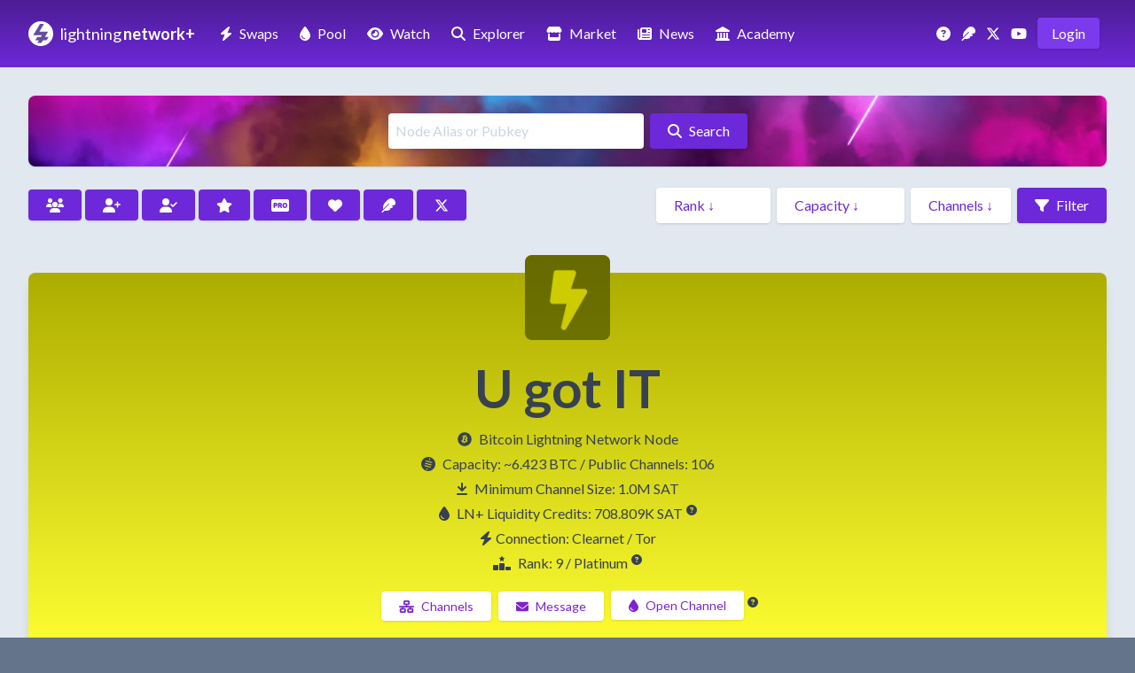

--- FILE ---
content_type: text/html; charset=utf-8
request_url: https://lightningnetwork.plus/nodes/03627ebe50fc6eb80b0caab0c3714958c701eda735e3c29588e83150d6d4a93976
body_size: 11807
content:
<!DOCTYPE html>
<html lang='en'>
<head>
<meta content='text/html; charset=UTF-8' http-equiv='Content-Type'>
<meta content='width=device-width,initial-scale=1' name='viewport'>
<title>U got IT • LightningNetwork+</title>
<meta content='U got IT • LightningNetwork+' name='title'>
<meta content='U got IT • LightningNetwork+' property='og:title'>
<meta content='U got IT • LightningNetwork+' name='twitter:title'>
<meta content='Bitcoin Lightning Network Node: 03627ebe50fc6eb80b0caab0c3714958c701eda735e3c29588e83150d6d4a93976' name='description'>
<meta content='Bitcoin Lightning Network Node: 03627ebe50fc6eb80b0caab0c3714958c701eda735e3c29588e83150d6d4a93976' property='og:description'>
<meta content='Bitcoin Lightning Network Node: 03627ebe50fc6eb80b0caab0c3714958c701eda735e3c29588e83150d6d4a93976' name='twitter:description'>
<meta content='https://d48ttl5m5edbw.cloudfront.net/0x0sa1ol84914redyc0jfblbfvcr' property='og:image'>
<meta content='https://d48ttl5m5edbw.cloudfront.net/0x0sa1ol84914redyc0jfblbfvcr' name='twitter:image'>
<meta content='website' property='og:type'>
<meta content='en_US' property='og:locale'>
<meta content='LightningNetwork+' property='og:site_name'>
<meta content='summary_large_image' name='twitter:card'>
<meta content='https://lightningnetwork.plus/nodes/03627ebe50fc6eb80b0caab0c3714958c701eda735e3c29588e83150d6d4a93976' name='twitter:url'>
<meta content='@BTC_LN' name='twitter:site'>
<meta property="og:url" content="https://lightningnetwork.plus/nodes/03627ebe50fc6eb80b0caab0c3714958c701eda735e3c29588e83150d6d4a93976" /><link href="https://lightningnetwork.plus/nodes/03627ebe50fc6eb80b0caab0c3714958c701eda735e3c29588e83150d6d4a93976" rel="canonical" />
<link rel="shortcut icon" type="image/x-icon" href="https://d48ttl5m5edbw.cloudfront.net/static/favicon.png" />

<meta name="action-cable-url" content="/cable" />
<meta name="csrf-param" content="authenticity_token" />
<meta name="csrf-token" content="EY5GnkVTlOIi0L5_RWAmw1bA8_ye-K4IBaVHVk5iYSXk5J6_YbwlpmLJBPM9sgUaLmp5tmKjlo1u_Y-FHOPAIw" />


<script src="/packs/js/application-fe29456cc327cacd02c4.js" data-turbolinks-track="reload"></script>
<link rel="stylesheet" media="screen" href="/packs/css/application-aeaa5620.css" data-turbo-track="reload" />
<style>
  /* Custom gradient classes to fix Tailwind CSS variable issues */
  .nav-gradient { background: linear-gradient(180deg, rgb(76, 29, 149), rgb(109, 40, 217)) !important; }
  
  /* Light mode gradients */
  .bg-gradient-to-b.from-slate-100.to-slate-200 { background: linear-gradient(180deg, rgb(241, 245, 249), rgb(226, 232, 240)) !important; }
  .bg-gradient-to-b.from-slate-300.to-slate-200 { background: linear-gradient(180deg, rgb(203, 213, 225), rgb(226, 232, 240)) !important; }
  .bg-gradient-to-b.from-white.to-slate-200 { background: linear-gradient(180deg, rgb(255, 255, 255), rgb(226, 232, 240)) !important; }
  .bg-gradient-to-t.from-slate-200.to-white { background: linear-gradient(0deg, rgb(226, 232, 240), rgb(255, 255, 255)) !important; }
  .bg-gradient-to-r.from-emerald-200.to-orange-200 { background: linear-gradient(90deg, rgb(167, 243, 208), rgb(254, 215, 170)) !important; }
  .bg-gradient-to-b.from-blue-500.to-blue-800 { background: linear-gradient(180deg, rgb(59, 130, 246), rgb(30, 64, 175)) !important; }
  .bg-gradient-to-b.from-violet-500.to-violet-800 { background: linear-gradient(180deg, rgb(139, 92, 246), rgb(91, 33, 182)) !important; }
  .bg-gradient-to-b.from-pink-600.to-pink-900 { background: linear-gradient(180deg, rgb(219, 39, 119), rgb(131, 24, 67)) !important; }
  .bg-gradient-to-b.from-emerald-600.to-emerald-800 { background: linear-gradient(180deg, rgb(5, 150, 105), rgb(6, 95, 70)) !important; }
  .bg-gradient-to-tr.from-slate-400.via-slate-400.to-slate-600 { background: linear-gradient(to top right, rgb(148, 163, 184), rgb(148, 163, 184), rgb(71, 85, 105)) !important; }
  
  /* Dark mode gradients */
  @media (prefers-color-scheme: dark) {
    .dark\:from-black.dark\:to-slate-900 { background: linear-gradient(180deg, rgb(0, 0, 0), rgb(15, 23, 42)) !important; }
    .bg-gradient-to-b.dark\:from-black.dark\:to-slate-900 { background: linear-gradient(180deg, rgb(0, 0, 0), rgb(15, 23, 42)) !important; }
    .bg-gradient-to-b.dark\:from-slate-700.dark\:to-slate-900 { background: linear-gradient(180deg, rgb(51, 65, 85), rgb(15, 23, 42)) !important; }
    .bg-gradient-to-t.dark\:from-slate-800.dark\:to-black { background: linear-gradient(0deg, rgb(30, 41, 59), rgb(0, 0, 0)) !important; }
  }
</style>
<link href='https://fonts.gstatic.com' rel='preconnect'>
<link as='style' href='https://fonts.googleapis.com/css2?family=Lato:wght@300;400;700&amp;display=swap' onload='this.onload=null;this.rel=&#39;stylesheet&#39;' rel='preload'>
<noscript>
<link href='https://fonts.googleapis.com/css2?family=Lato:wght@300;400;700&amp;display=swap' rel='stylesheet' type='text/css'>
</noscript>
<script crossorigin='anonymous' src='https://kit.fontawesome.com/252a378627.js'></script>
<script async src="https://www.googletagmanager.com/gtag/js?id=G-5BCM99EYJ9"></script>
<script>
  window.dataLayer = window.dataLayer || [];
  function gtag(){dataLayer.push(arguments);}
  gtag('js', new Date());
  gtag('config', 'G-5BCM99EYJ9');
</script>
</head>
<body class='bg-slate-500 dark:bg-black shadow-lg font-lato'>
<div data-controller='hello'>
<div class='nav-gradient py-4 lg:py-6'>
<div class='max-w-7xl mx-auto px-4 sm:px-6 lg:px-8'>
<div class='items-center flex'>
<div class='flex-shrink-0'><a href="/"><img alt="LN+ Logo" width="28" height="28" src="https://d48ttl5m5edbw.cloudfront.net/static/lnpluslogo.svg" /></a></div>
<div class='flex-shrink-0 ml-2 text-lg text-white mr-1'>
<a href="/"><span class='font-normal text-decoration-none -mr-px'>lightning</span>
<span class='font-bold text-decoration-none'>network+</span>
</a></div>
<div class='flex px-4'>
<div class='flex-none text-white hidden lg:block'><a class="text-white py-2 px-2 hover:bg-white hover:text-violet-700 hover:shadow-lg rounded " title="Liquidity Swaps" href="/swaps"><i class="fas fa-bolt mr-2"></i>Swaps</a></div>
<div class='flex-none text-white hidden lg:block'><a class="text-white py-2 px-2 hover:bg-white hover:text-violet-700 hover:shadow-lg rounded ml-2" title="Liquidity Pool" href="/pool"><i class="fas fa-droplet mr-2"></i>Pool</a></div>
<div class='flex-none text-white hidden lg:block'><a class="text-white py-2 px-2 hover:bg-white hover:text-violet-700 hover:shadow-lg rounded ml-2" title="Watch Swaps" href="/watch_swaps"><i class="fas fa-eye mr-2"></i>Watch</a></div>
<div class='flex-none text-white hidden lg:block'><a class="text-white py-2 px-2 hover:bg-white hover:text-violet-700 hover:shadow-lg rounded ml-2" title="Lighting Nodes" href="/nodes"><i class="fas fa-search mr-2"></i>Explorer</a></div>
<div class='flex-none text-white hidden vl:block'><a class="text-white py-2 px-2 hover:bg-white hover:text-violet-700 hover:shadow-lg rounded ml-2" title="Market" href="/market"><i class="fas fa-store mr-2"></i>Market</a></div>
<div class='flex-none text-white hidden lg:block vl:hidden'><a class="text-white py-2 px-2 hover:bg-white hover:text-violet-700 hover:shadow-lg rounded ml-1" title="Market" href="/market"><i class="fas fa-store mx-2"></i></a></div>
<div class='flex-none text-white hidden vl:block'><a class="text-white py-2 px-2 hover:bg-white hover:text-violet-700 hover:shadow-lg rounded ml-2" title="News" href="/posts"><i class="fas fa-newspaper mr-2"></i>News</a></div>
<div class='flex-none text-white hidden lg:block vl:hidden'><a class="text-white py-2 px-2 hover:bg-white hover:text-violet-700 hover:shadow-lg rounded ml-1" title="News" href="/posts"><i class="fas fa-newspaper mx-2"></i></a></div>
<div class='flex-none text-white hidden vl:block'><a class="text-white py-2 px-2 hover:bg-white hover:text-violet-700 hover:shadow-lg rounded ml-2" title="The Layers Academy of Bitcoin Finance" href="/academy"><i class="fas fa-landmark mr-2"></i>Academy</a></div>
<div class='flex-none text-white hidden lg:block vl:hidden'><a class="text-white py-2 px-2 hover:bg-white hover:text-violet-700 hover:shadow-lg rounded ml-1" title="The Layers Academy of Bitcoin Finance" href="/academy"><i class="fas fa-landmark mx-2"></i></a></div>
</div>
<div class='flex-grow'></div>
<div class='flex-none hidden lg:block mr-2'><a title="Support" class="font-light text-white hover:text-violet-300" href="/questions"><i class="fas fa-question-circle mr-1"></i></a></div>
<div class='flex-none hidden lg:block mr-2'><a title="Nostr" class="font-light text-white hover:text-violet-300" href="https://snort.social/p/npub17tlh448s3tfdfgymehqdkdn52as59qsrax0n9h58pk54wcmqyc2qklzsxj"><i class="fas fa-feather mr-1"></i></a></div>
<div class='flex-none hidden lg:block mr-2'><a title="X" class="font-light text-white hover:text-violet-300" href="https://x.com/BTC_LN"><i class="fab fa-x-twitter mr-1"></i></a></div>
<div class='flex-none hidden lg:block mr-2'><a title="LN+ YouTube Channel" class="font-light text-white hover:text-violet-300" href="https://www.youtube.com/@LightningNetworkPlus"><i class="fab fa-youtube mr-1"></i></a></div>
<div class='flex-none text-white hidden lg:block'><a class="text-white bg-violet-600 py-2 px-4 rounded hover:bg-white hover:text-violet-700 shadow hover:shadow-lg mr-2" title="LN Login" href="/ln_sign_in">Login</a></div>
<div data-target='hello.bars'>
<div class='flex'>
<button aria-label='Navigation Menu' class='flex-none text-lg lg:hidden text-white bg-violet-600 py-2 px-4 rounded hover:bg-white hover:text-violet-700 shadow hover:shadow-lg' data-action='hello#show'>
<i class="fas fa-bars"></i>
</button>
</div>
</div>
<div class='hidden' data-target='hello.times'>
<button class='text-lg text-white bg-violet-600 py-2 px-4 rounded hover:bg-white hover:text-violet-700 shadow hover:shadow-lg' data-action='hello#hide'><i class="fas fa-times"></i></button>
</div>
</div>
</div>
</div>

<div class='hidden' data-target='hello.mobile'>
<div class='nav-gradient py-4 lg:py-6'>
<div class='mx-auto px-4 sm:px-6 lg:px-8'>
<div class='mt-2 text-white'>
<a href="/ln_sign_in"><div class='mb-2 text-lg flex'>
<div class='flex-none w-8'><i class="fas fa-sign-in-alt"></i></div>
<div class='flex-none'>Sign In</div>
</div>
</a><hr class='my-4' style='border-top: 1px dotted #8B5CF6'>
<a href="/swaps"><div class='mb-2 text-lg flex'>
<div class='flex-none w-8'><i class="fas fa-bolt ml-1"></i></div>
<div class='flex-none'>Liquidity Swaps</div>
</div>
</a><a href="/pool"><div class='mb-2 text-lg flex'>
<div class='flex-none w-8'><i class="fas fa-droplet ml-1"></i></div>
<div class='flex-none'>Liquidity Pool</div>
</div>
</a><a href="/watch_swaps"><div class='mb-2 text-lg flex'>
<div class='flex-none w-8'><i class="fas fa-eye"></i></div>
<div class='flex-none'>Watch Swaps</div>
</div>
</a><a href="/nodes"><div class='mb-2 text-lg flex'>
<div class='flex-none w-8'><i class="fas fa-search"></i></div>
<div class='flex-none'>Explorer</div>
</div>
</a><a href="/market"><div class='mb-2 text-lg flex'>
<div class='flex-none w-8'><i class="fas fa-store"></i></div>
<div class='flex-none'>Market</div>
</div>
</a><a href="/posts"><div class='mb-2 text-lg flex'>
<div class='flex-none w-8'><i class="fas fa-newspaper"></i></div>
<div class='flex-none'>News</div>
</div>
</a><a href="/academy"><div class='mb-2 text-lg flex'>
<div class='flex-none w-8'><i class="fas fa-landmark"></i></div>
<div class='flex-none'>Academy</div>
</div>
</a><a href="/questions"><div class='mb-2 text-lg flex'>
<div class='flex-none w-8'><i class="fas fa-question-circle"></i></div>
<div class='flex-none'>Support</div>
</div>
</a><hr class='my-4' style='border-top: 1px dotted #8B5CF6'>
<a href="/about"><div class='mb-2 text-lg flex'>
<div class='flex-none w-8'><i class="fas fa-sitemap"></i></div>
<div class='flex-none'>About</div>
</div>
</a><a href="/features"><div class='mb-2 text-lg flex'>
<div class='flex-none w-8'><i class="fas fa-th-large"></i></div>
<div class='flex-none'>Features</div>
</div>
</a><a href="/contact"><div class='mb-2 text-lg flex'>
<div class='flex-none w-8'><i class="fas fa-comment-alt"></i></div>
<div class='flex-none'>Contact</div>
</div>
</a><a href="/legal"><div class='mb-2 text-lg flex'>
<div class='flex-none w-8'><i class="fas fa-gavel"></i></div>
<div class='flex-none'>Legal</div>
</div>
</a><a href="/white_papers"><div class='mb-2 text-lg flex'>
<div class='flex-none w-8'><i class="fab fa-bitcoin"></i></div>
<div class='flex-none'>White Papers</div>
</div>
</a><a href="/api_documentation"><div class='mb-2 text-lg flex'>
<div class='flex-none w-8'><i class="fas fa-robot"></i></div>
<div class='flex-none'>API</div>
</div>
</a><a href="/pro_membership"><div class='mb-2 text-lg flex'>
<div class='flex-none w-8'><i class="fas fa-rectangle-pro"></i></div>
<div class='flex-none'>Membership</div>
</div>
</a><a href="/stats"><div class='mb-2 text-lg flex'>
<div class='flex-none w-8'><i class="fas fa-chart-area"></i></div>
<div class='flex-none'>Stats</div>
</div>
</a><a href="https://apps.umbrel.com/app/lnplus"><div class='mb-2 text-lg flex'>
<div class='flex-none w-8'><i class="fas fa-umbrella"></i></div>
<div class='flex-none'>Umbrel App</div>
</div>
</a><a href="https://x.com/BTC_LN"><div class='mb-2 text-lg flex'>
<div class='flex-none w-8'><i class="fab fa-x-twitter"></i></div>
<div class='flex-none'>X</div>
</div>
</a><a href="https://snort.social/p/npub17tlh448s3tfdfgymehqdkdn52as59qsrax0n9h58pk54wcmqyc2qklzsxj"><div class='mb-2 text-lg flex'>
<div class='flex-none w-8'><i class="fas fa-feather"></i></div>
<div class='flex-none'>Nostr</div>
</div>
</a><a href="https://www.youtube.com/@LightningNetworkPlus"><div class='mb-2 text-lg flex'>
<div class='flex-none w-8'><i class="fab fa-youtube"></i></div>
<div class='flex-none'>YouTube</div>
</div>
</a><a href="/donation"><div class='mb-2 text-lg flex'>
<div class='flex-none w-8'><i class="fas fa-heart animate-pulse"></i></div>
<div class='flex-none'>Donate</div>
</div>
</a></div>
</div>
</div>
</div>

</div>

<main class='bg-slate-200 dark:bg-slate-900 text-slate-700 dark:text-slate-100 h-full'>
<div class='max-w-7xl mx-auto px-4 sm:px-6 lg:px-8 py-2'>
<div id='notification-holder'></div>
<div class='my-6'>

<style>
  .custom_node_color {
    background-color: #cccc00;
    color: #374151;
    }
  .custom_node_color:hover {
    background-color: #adad00;
  }
  .custom_node_color:active {
    background-color: #7a7a00
    }
  .custom_text_color {
    color: #7a7a00;
  }
</style>
<div class='bg-violet-900 p-3 my-6 rounded-lg text-center shadow' style='background: #5d23ba url(https://d48ttl5m5edbw.cloudfront.net/static/neon-banner.webp) no-repeat center center; background-size: cover;'>
<form id="search-form" action="/nodes" accept-charset="UTF-8" method="get">
<input type="text" name="search" id="search" placeholder="Node Alias or Pubkey" class="rounded bg-white dark:bg-slate-900 focus:bg-violet-100 dark:focus:bg-black focus:ring-1 focus:ring-violet-700 p-2 my-2 placeholder-slate-300 dark:placeholder-slate-600 lg:w-72 w-52 mr-1 shadow-lg" />
<button name="button" type="submit" class="text-white bg-violet-700 py-2 px-5 rounded hover:bg-violet-900 shadow hover:shadow-lg h-10 active:bg-pink-700  text-md shadow-lg"><i class="fas fa-search mr-2"></i>Search</button>
</form>

</div>
<div class='mb-2'>
<div class='flex flex-wrap mb-4'>
<div class='flex-none mb-4 mt-2'><a class="text-white bg-violet-700 py-2 px-5 rounded hover:bg-violet-900 shadow hover:shadow-lg h-10 active:bg-pink-700 mr-1" title="All" href="/nodes"><i class="fas fa-users"></i></a></div>
<div class='flex-none mb-4 mt-2'><a class="text-white bg-violet-700 py-2 px-5 rounded hover:bg-violet-900 shadow hover:shadow-lg h-10 active:bg-pink-700 mr-1" title="New Nodes" href="/new_nodes"><i class="fas fa-user-plus"></i></a></div>
<div class='flex-none mb-4 mt-2'><a class="text-white bg-violet-700 py-2 px-5 rounded hover:bg-violet-900 shadow hover:shadow-lg h-10 active:bg-pink-700 mr-1" title="Verified Users" href="/pleb_nodes"><i class="fas fa-user-check"></i></a></div>
<div class='flex-none mb-4 mt-2'><a class="text-white bg-violet-700 py-2 px-5 rounded hover:bg-violet-900 shadow hover:shadow-lg h-10 active:bg-pink-700 mr-1" title="Rated Users" href="/prime_nodes"><i class="fas fa-star"></i></a></div>
<div class='flex-none mb-4 mt-2'><a class="text-white bg-violet-700 py-2 px-5 rounded hover:bg-violet-900 shadow hover:shadow-lg h-10 active:bg-pink-700 mr-1" title="Pro Members" href="/highlighted_nodes"><i class="fas fa-rectangle-pro"></i></a></div>
<div class='flex-none mb-4 mt-2'><a class="text-white bg-violet-700 py-2 px-5 rounded hover:bg-violet-900 shadow hover:shadow-lg h-10 active:bg-pink-700 mr-1" title="Donor Users" href="/donated_nodes"><i class="fas fa-heart"></i></a></div>
<div class='flex-none mb-4 mt-2'><a class="text-white bg-violet-700 py-2 px-5 rounded hover:bg-violet-900 shadow hover:shadow-lg h-10 active:bg-pink-700 mr-1" title="Nostr Nodes" href="/nostr_nodes"><i class="fas fa-feather"></i></a></div>
<div class='flex-none mb-4 mt-2'><a class="text-white bg-violet-700 py-2 px-5 rounded hover:bg-violet-900 shadow hover:shadow-lg h-10 active:bg-pink-700 " title="X Nodes" href="/x_nodes"><i class="fab fa-x-twitter"></i></a></div>
<div class='flex-grow'></div>
<div class='filters flex-wrap'>
<form action="/nodes" accept-charset="UTF-8" method="get">
<select name="rank" id="rank" label="Rank" class="appearance-none py-2 px-5 text-violet-700 dark:text-slate-100 shadow hover:shadow-lg bg-white dark:bg-slate-800 hover:bg-violet-50 dark:hover:bg-violet-900 rounded mr-1 mb-2"><option value="">Rank ↓</option><option value="10">10: Iridium</option>
<option value="9">9: Platinum</option>
<option value="8">8: Gold</option>
<option value="7">7: Silver</option>
<option value="6">6: Tungsten</option>
<option value="5">5: Titanium</option>
<option value="4">4: Mercury</option>
<option value="3">3: Copper</option>
<option value="2">2: Iron</option>
<option value="1">1: Aluminium</option></select>
<select name="capacity" id="capacity" label="Capacity" class="appearance-none py-2 px-5 text-violet-700 dark:text-slate-100 shadow hover:shadow-lg bg-white dark:bg-slate-800 hover:bg-violet-50 dark:hover:bg-violet-900 rounded mr-1 mb-2"><option value="">Capacity ↓</option><option value="1000000000..100000000000">BTC 10+</option>
<option value="100000000..999999999">BTC 1&gt;10</option>
<option value="10000000..99999999">SAT 10&gt;100M</option>
<option value="1000000..9999999">SAT 1&gt;10M</option>
<option value="100000..999999">SAT 1M&gt;100K</option>
<option value="1..99999">SAT 1&gt;100K</option>
<option value="0..0">SAT 0</option></select>
<select name="channel" id="channel" label="Channels" class="appearance-none py-2 px-5 text-violet-700 dark:text-slate-100 shadow hover:shadow-lg bg-white dark:bg-slate-800 hover:bg-violet-50 dark:hover:bg-violet-900 rounded mr-1 mb-2"><option value="">Channels ↓</option><option value="1000..100000">1000+</option>
<option value="750..999">750&gt;1000</option>
<option value="500..749">500&gt;750</option>
<option value="250..499">250&gt;500</option>
<option value="100..249">100&gt;250</option>
<option value="50..99">50&gt;100</option>
<option value="10..49">10&gt;50</option>
<option value="1..9">1&gt;10</option>
<option value="0..0">0</option></select>
<button name="button" type="submit" class="text-white bg-violet-700 py-2 px-5 rounded hover:bg-violet-900 shadow hover:shadow-lg h-10 active:bg-pink-700 "><i class="fas fa-filter mr-2"></i>Filter</button>
</form>

</div>
</div>
</div>

<div class='mb-4 mt-12'>
<div class='header py-10 px-4 mb-4 rounded-t-lg text-center shadow-lg' style='background: linear-gradient(rgba(173, 173, 0, 1), rgba(255, 255, 51, 1)), url(&#39;&#39;) center/cover no-repeat'>
<div class='header_content'>
<div class='flex items-center justify-center'>
<div class='profile text-center'>
<div class='mb-6 rounded-lg' style='background-color: #cccc00'><img class="rounded-lg h-24 w-24 align-middle" style="margin-top: -60px; mix-blend-mode: multiply; opacity: 0.6; background-color: #cccc00" alt="lightning bolt icon" src="https://d48ttl5m5edbw.cloudfront.net/static/default_avatar.png" /></div>
</div>
</div>
<h1 class='font-bold break-all text-3xl md:text-6xl node-title' style='color: #374151'>U got IT</h1>
<div class='mt-4 node-page-descriptor' style='color: #374151'><i class="fab fa-bitcoin mr-2"></i>Bitcoin Lightning Network Node</div>
<div class='mt-1'>
<p class='mb-1 node-capacity-channels' style='color: #374151'>
<span class='node-capacity'><i class="fak fa-satoshi-circle mr-2"></i>Capacity: </span>
<span class='node-capacity'>~6.423 BTC</span>
<span class='node-channels'> / Public Channels: 106</span>
</p>
<p class='mb-1 min-channel-size' style='color: #374151'><i class="fas fa-arrow-down-to-line mr-2"></i>Minimum Channel Size: 1.0M SAT</p>
<div class='flex flex-center liquidity_credits mb-1' style='color: #374151'>
<div class='flex-grow'></div>
<div class='flex-none node-credits'><i class="fas fa-droplet mr-2"></i>LN+ Liquidity Credits: 708.809K SAT</div>
<div class='flex-none text-xs ml-1' style='color: #374151'><a href="/about#liquidity_pool"><i class="fas fa-question-circle"></i></a></div>
<div class='flex-grow'></div>
</div>
<div class='node-connection mb-1' style='color: #374151'><i class="fas fa-bolt mr-1"></i>Connection: Clearnet / Tor</div>
<div class='flex flex-center mb-1'>
<div class='flex-grow'></div>
<div class='flex-none' style='color: #374151'><i class="fas fa-ranking-star mr-2"></i>Rank: 9 / Platinum</div>
<div class='flex-none text-xs ml-1' style='color: #374151'><a href="/about#node_explorer"><i class="fas fa-question-circle"></i></a></div>
<div class='flex-grow'></div>
</div>
</div>
</div>
<div class='flex mt-6 flex-wrap items-center justify-center'>
<div class='mx-1'><a class="appearance-none text-sm py-2 px-5 text-purple-700 shadow hover:shadow-lg bg-white hover:bg-gray-50 rounded h-10 custom_node_color" href="/node/03627ebe50fc6eb80b0caab0c3714958c701eda735e3c29588e83150d6d4a93976/node_channels"><i class="fas fa-network-wired mr-2"></i>Channels</a></div>
<div class='mx-1'><a class="appearance-none text-sm py-2 px-5 text-purple-700 shadow hover:shadow-lg bg-white hover:bg-gray-50 rounded h-10 custom_node_color" href="/messages/new?node_id=69964"><i class="fas fa-envelope mr-2"></i>Message</a></div>
<div class='mx-1 text-sm'><a class="appearance-none text-sm py-2 px-5 text-purple-700 shadow hover:shadow-lg bg-white hover:bg-gray-50 rounded h-10 custom_node_color" href="/credit_transactions/new?to_node_id=69964"><i class="fas fa-droplet mr-2"></i>Open Channel</a></div>
<div class='text-xs mb-2' style='color: #374151'><a href="/about#liquidity_pool"><i class="fas fa-question-circle"></i></a></div>
</div>
</div>

<div class='grid gap-4 grid-cols-1 md:grid-cols-4'>
<div class='node-column col-span-2'>
<div class='p-8 bg-slate-100 dark:bg-black shadow-lg mb-4'>
<div class='font-bold text-lg mb-3'><i class="fas fa-bolt mr-2"></i>Clearnet Lightning Address</div>
<div class='flex'>
<div class='bg-white dark:bg-slate-900 p-3 rounded select-all break-all mb-2 text-sm' id='lightning-address'>03627ebe50fc6eb80b0caab0c3714958c701eda735e3c29588e83150d6d4a93976@184.75.221.211:39880</div>
</div>
<div id='address_qr'>
<div class='my-2'>
<button class='text-sm text-white py-2 px-5 rounded shadow hover:shadow-lg h-10 custom_node_color mr-3' data-clipboard-target='#lightning-address' data-controller='clipboard'><i class="fa fa-copy mr-2"></i>Copy</button>
<button class='text-sm text-white py-2 px-5 rounded shadow hover:shadow-lg h-10 custom_node_color' data-id_address='69964' data-reflex='click-&gt;NodeReflex#show_address_qr' href='#'><i class="fas fa-qrcode mr-2"></i>Show QR</button>
</div>
</div>
<div class='px-6 my-8'></div>
<div class='font-bold text-lg mb-3'><i class="fas fa-bolt mr-2"></i>Tor Lightning Address</div>
<div class='flex'>
<div class='bg-white dark:bg-slate-900 p-3 rounded select-all break-all mb-2 text-sm' id='lightning-address-alt'>03627ebe50fc6eb80b0caab0c3714958c701eda735e3c29588e83150d6d4a93976@zdwp2fwxy3n6u5a4a3r3jar6z5wytbearl47ngluznklwfc3hbtkk6yd.onion:9735</div>
</div>
<div id='address_alt_qr'>
<div class='my-2'>
<button class='text-sm text-white py-2 px-5 rounded shadow hover:shadow-lg h-10 custom_node_color mr-3' data-clipboard-target='#lightning-address-alt' data-controller='clipboard'><i class="fa fa-copy mr-2"></i>Copy</button>
<button class='text-sm text-white py-2 px-5 rounded shadow hover:shadow-lg h-10 custom_node_color' data-id_address='69964' data-reflex='click-&gt;NodeReflex#show_address_alt_qr' href='#'><i class="fas fa-qrcode mr-2"></i>Show QR</button>
</div>
</div>
<div class='px-6 my-8'></div>
<div class='font-bold text-lg mb-3'><i class="fas fa-key mr-2"></i>Pubkey</div>
<div class='flex'>
<div class='bg-white dark:bg-slate-900 p-3 rounded select-all break-all mb-2 text-sm' id='pubkey'>03627ebe50fc6eb80b0caab0c3714958c701eda735e3c29588e83150d6d4a93976</div>
</div>
<div id='pubkey_qr'>
<div class='my-2'>
<button class='text-sm text-white py-2 px-5 rounded shadow hover:shadow-lg h-10 custom_node_color mr-3' data-clipboard-target='#pubkey' data-controller='clipboard'><i class="fa fa-copy mr-2"></i>Copy</button>
<button class='text-sm text-white py-2 px-5 rounded shadow hover:shadow-lg h-10 custom_node_color' data-id_pubkey='69964' data-reflex='click-&gt;NodeReflex#show_pubkey_qr' href='#'><i class="fas fa-qrcode mr-2"></i>Show QR</button>
</div>
</div>
</div>
<div class='p-8 bg-slate-100 dark:bg-black shadow-lg mb-4'>
<div id='channels_list'>
<div class='font-bold text-lg'><i class="fas fa-network-wired mr-2"></i>106 channels</div>
<div class='mb-4'>Updated 40 minutes ago</div>
<div class='bg-white dark:bg-slate-900 p-4 mb-2 rounded dark:border-slate-800'>
<div class='grid grid-cols-4 gap-6'>
<div class='col-span-1'>
<strong>Channel</strong>
</div>
<div class='col-span-2'>
<strong>Peers</strong>
</div>
<div class='col-span-1 text-right'>
<strong>Capacity (SAT)</strong>
</div>
</div>
</div>
<div class='bg-white dark:bg-slate-900 p-4 mb-2 rounded'>
<div class='grid grid-cols-4 gap-6'>
<div class='col-span-1 truncate'><a class="text-violet-700 hover:text-violet-900 dark:text-violet-400 dark:hover:text-violet-300 py-2 " href="/channels/988618183571603456">988618183571603456</a></div>
<div class='col-span-2 break-all pr-2'><a class="text-violet-700 hover:text-violet-900 dark:text-violet-400 dark:hover:text-violet-300 py-2 " href="/nodes/03a93b87bf9f052b8e862d51ebbac4ce5e97b5f4137563cd5128548d7f5978dda9">cyberdyne.sh</a></div>
<div class='col-span-1 text-right'>40,000,000</div>
</div>
</div>
<div class='bg-white dark:bg-slate-900 p-4 mb-2 rounded'>
<div class='grid grid-cols-4 gap-6'>
<div class='col-span-1 truncate'><a class="text-violet-700 hover:text-violet-900 dark:text-violet-400 dark:hover:text-violet-300 py-2 " href="/channels/988557710459011072">988557710459011072</a></div>
<div class='col-span-2 break-all pr-2'><a class="text-violet-700 hover:text-violet-900 dark:text-violet-400 dark:hover:text-violet-300 py-2 " href="/nodes/026165850492521f4ac8abd9bd8088123446d126f648ca35e60f88177dc149ceb2">Boltz</a></div>
<div class='col-span-1 text-right'>40,000,000</div>
</div>
</div>
<div class='bg-white dark:bg-slate-900 p-4 mb-2 rounded'>
<div class='grid grid-cols-4 gap-6'>
<div class='col-span-1 truncate'><a class="text-violet-700 hover:text-violet-900 dark:text-violet-400 dark:hover:text-violet-300 py-2 " href="/channels/978924889052348416">978924889052348416</a></div>
<div class='col-span-2 break-all pr-2'><a class="text-violet-700 hover:text-violet-900 dark:text-violet-400 dark:hover:text-violet-300 py-2 " href="/nodes/02f1a8c87607f415c8f22c00593002775941dea48869ce23096af27b0cfdcc0b69">Kraken 🐙⚡</a></div>
<div class='col-span-1 text-right'>40,000,000</div>
</div>
</div>
<div class='bg-white dark:bg-slate-900 p-4 mb-2 rounded'>
<div class='grid grid-cols-4 gap-6'>
<div class='col-span-1 truncate'><a class="text-violet-700 hover:text-violet-900 dark:text-violet-400 dark:hover:text-violet-300 py-2 " href="/channels/989025002903764992">989025002903764992</a></div>
<div class='col-span-2 break-all pr-2'><a class="text-violet-700 hover:text-violet-900 dark:text-violet-400 dark:hover:text-violet-300 py-2 " href="/nodes/02d96eadea3d780104449aca5c93461ce67c1564e2e1d73225fa67dd3b997a6018">Boltz|CLN</a></div>
<div class='col-span-1 text-right'>30,000,000</div>
</div>
</div>
<div class='bg-white dark:bg-slate-900 p-4 mb-2 rounded'>
<div class='grid grid-cols-4 gap-6'>
<div class='col-span-1 truncate'><a class="text-violet-700 hover:text-violet-900 dark:text-violet-400 dark:hover:text-violet-300 py-2 " href="/channels/952307911615119360">952307911615119360</a></div>
<div class='col-span-2 break-all pr-2'><a class="text-violet-700 hover:text-violet-900 dark:text-violet-400 dark:hover:text-violet-300 py-2 " href="/nodes/035e4ff418fc8b5554c5d9eea66396c227bd429a3251c8cbc711002ba215bfc226">WalletOfSatoshi.com</a></div>
<div class='col-span-1 text-right'>20,000,000</div>
</div>
</div>
<div class='bg-white dark:bg-slate-900 p-4 mb-2 rounded'>
<div class='grid grid-cols-4 gap-6'>
<div class='col-span-1 truncate'><a class="text-violet-700 hover:text-violet-900 dark:text-violet-400 dark:hover:text-violet-300 py-2 " href="/channels/1002584180296974339">1002584180296974339</a></div>
<div class='col-span-2 break-all pr-2'><a class="text-violet-700 hover:text-violet-900 dark:text-violet-400 dark:hover:text-violet-300 py-2 " href="/nodes/03fe47fdfea0f25fad0013498e8d6cec348ae3d673841ec25ee94f87c21af16ed8">fortuna-custody-stroom</a></div>
<div class='col-span-1 text-right'>16,000,000</div>
</div>
</div>
<div class='bg-white dark:bg-slate-900 p-4 mb-2 rounded'>
<div class='grid grid-cols-4 gap-6'>
<div class='col-span-1 truncate'><a class="text-violet-700 hover:text-violet-900 dark:text-violet-400 dark:hover:text-violet-300 py-2 " href="/channels/1013513325818085379">1013513325818085379</a></div>
<div class='col-span-2 break-all pr-2'><a class="text-violet-700 hover:text-violet-900 dark:text-violet-400 dark:hover:text-violet-300 py-2 " href="/nodes/03423790614f023e3c0cdaa654a3578e919947e4c3a14bf5044e7c787ebd11af1a">Sunny Sarah ☀️</a></div>
<div class='col-span-1 text-right'>10,000,000</div>
</div>
</div>
<div class='bg-white dark:bg-slate-900 p-4 mb-2 rounded'>
<div class='grid grid-cols-4 gap-6'>
<div class='col-span-1 truncate'><a class="text-violet-700 hover:text-violet-900 dark:text-violet-400 dark:hover:text-violet-300 py-2 " href="/channels/1009429739678597120">1009429739678597120</a></div>
<div class='col-span-2 break-all pr-2'><a class="text-violet-700 hover:text-violet-900 dark:text-violet-400 dark:hover:text-violet-300 py-2 " href="/nodes/02f6155b106a9f92a13738833ec7e25da58fab1fdef3ac085571c3984bb277d547">VIVA</a></div>
<div class='col-span-1 text-right'>10,000,000</div>
</div>
</div>
<div class='bg-white dark:bg-slate-900 p-4 mb-2 rounded'>
<div class='grid grid-cols-4 gap-6'>
<div class='col-span-1 truncate'><a class="text-violet-700 hover:text-violet-900 dark:text-violet-400 dark:hover:text-violet-300 py-2 " href="/channels/1005895909309087750">1005895909309087750</a></div>
<div class='col-span-2 break-all pr-2'><a class="text-violet-700 hover:text-violet-900 dark:text-violet-400 dark:hover:text-violet-300 py-2 " href="/nodes/039edc94987c8f3adc28dab455efc00dea876089a120f573bd0b03c40d9d3fb1e1">LNBiG [Edge-4]</a></div>
<div class='col-span-1 text-right'>10,000,000</div>
</div>
</div>
<div class='bg-white dark:bg-slate-900 p-4 mb-2 rounded'>
<div class='grid grid-cols-4 gap-6'>
<div class='col-span-1 truncate'><a class="text-violet-700 hover:text-violet-900 dark:text-violet-400 dark:hover:text-violet-300 py-2 " href="/channels/992666585418694656">992666585418694656</a></div>
<div class='col-span-2 break-all pr-2'><a class="text-violet-700 hover:text-violet-900 dark:text-violet-400 dark:hover:text-violet-300 py-2 " href="/nodes/03ca171e97e2e86f9e4682bc9fff84868f6d2ffd605b73667fd56b14e0797e44f8">God Bless ₿itcoin</a></div>
<div class='col-span-1 text-right'>10,000,000</div>
</div>
</div>
<div class='bg-white dark:bg-slate-900 p-4 mb-2 rounded'>
<div class='grid grid-cols-4 gap-6'>
<div class='col-span-1 truncate'><a class="text-violet-700 hover:text-violet-900 dark:text-violet-400 dark:hover:text-violet-300 py-2 " href="/channels/988640173813268480">988640173813268480</a></div>
<div class='col-span-2 break-all pr-2'><a class="text-violet-700 hover:text-violet-900 dark:text-violet-400 dark:hover:text-violet-300 py-2 " href="/nodes/027100442c3b79f606f80f322d98d499eefcb060599efc5d4ecb00209c2cb54190">block</a></div>
<div class='col-span-1 text-right'>10,000,000</div>
</div>
</div>
<div class='bg-white dark:bg-slate-900 p-4 mb-2 rounded'>
<div class='grid grid-cols-4 gap-6'>
<div class='col-span-1 truncate'><a class="text-violet-700 hover:text-violet-900 dark:text-violet-400 dark:hover:text-violet-300 py-2 " href="/channels/975867147406540800">975867147406540800</a></div>
<div class='col-span-2 break-all pr-2'><a class="text-violet-700 hover:text-violet-900 dark:text-violet-400 dark:hover:text-violet-300 py-2 " href="/nodes/028803c6dd88596c7cf92566a641f7fb62cc848f525ab0bd5d72b6856fc71a44a9">Bee Tee See</a></div>
<div class='col-span-1 text-right'>10,000,000</div>
</div>
</div>
<div class='bg-white dark:bg-slate-900 p-4 mb-2 rounded'>
<div class='grid grid-cols-4 gap-6'>
<div class='col-span-1 truncate'><a class="text-violet-700 hover:text-violet-900 dark:text-violet-400 dark:hover:text-violet-300 py-2 " href="/channels/974919368194785284">974919368194785284</a></div>
<div class='col-span-2 break-all pr-2'><a class="text-violet-700 hover:text-violet-900 dark:text-violet-400 dark:hover:text-violet-300 py-2 " href="/nodes/03473794df8aa05d7e8e53b18c4e06e2f3b8f417b32f1282df081804f92a8422e8">bitcoin_the_greate</a></div>
<div class='col-span-1 text-right'>10,000,000</div>
</div>
</div>
<div class='bg-white dark:bg-slate-900 p-4 mb-2 rounded'>
<div class='grid grid-cols-4 gap-6'>
<div class='col-span-1 truncate'><a class="text-violet-700 hover:text-violet-900 dark:text-violet-400 dark:hover:text-violet-300 py-2 " href="/channels/966332182431072256">966332182431072256</a></div>
<div class='col-span-2 break-all pr-2'><a class="text-violet-700 hover:text-violet-900 dark:text-violet-400 dark:hover:text-violet-300 py-2 " href="/nodes/0298f6074a454a1f5345cb2a7c6f9fce206cd0bf675d177cdbf0ca7508dd28852f">BCash_Is_Trash</a></div>
<div class='col-span-1 text-right'>10,000,000</div>
</div>
</div>
<div class='bg-white dark:bg-slate-900 p-4 mb-2 rounded'>
<div class='grid grid-cols-4 gap-6'>
<div class='col-span-1 truncate'><a class="text-violet-700 hover:text-violet-900 dark:text-violet-400 dark:hover:text-violet-300 py-2 " href="/channels/966291500623659008">966291500623659008</a></div>
<div class='col-span-2 break-all pr-2'><a class="text-violet-700 hover:text-violet-900 dark:text-violet-400 dark:hover:text-violet-300 py-2 " href="/nodes/0326e692c455dd554c709bbb470b0ca7e0bb04152f777d1445fd0bf3709a2833a3">allNice | torq.co | second.tech</a></div>
<div class='col-span-1 text-right'>10,000,000</div>
</div>
</div>
<div class='bg-white dark:bg-slate-900 p-4 mb-2 rounded'>
<div class='grid grid-cols-4 gap-6'>
<div class='col-span-1 truncate'><a class="text-violet-700 hover:text-violet-900 dark:text-violet-400 dark:hover:text-violet-300 py-2 " href="/channels/890099742809456640">890099742809456640</a></div>
<div class='col-span-2 break-all pr-2'><a class="text-violet-700 hover:text-violet-900 dark:text-violet-400 dark:hover:text-violet-300 py-2 " href="/nodes/031633471d005f37252ede8114c6f4203e0a668270532f0f11a1e4072eb2eef272">Denaro Libre 🌞</a></div>
<div class='col-span-1 text-right'>10,000,000</div>
</div>
</div>
<div class='bg-white dark:bg-slate-900 p-4 mb-2 rounded'>
<div class='grid grid-cols-4 gap-6'>
<div class='col-span-1 truncate'><a class="text-violet-700 hover:text-violet-900 dark:text-violet-400 dark:hover:text-violet-300 py-2 " href="/channels/878188733261152256">878188733261152256</a></div>
<div class='col-span-2 break-all pr-2'><a class="text-violet-700 hover:text-violet-900 dark:text-violet-400 dark:hover:text-violet-300 py-2 " href="/nodes/023e09c43b215bd3dbf483bcb409da3322ea5ea3b046f74698b89ee9ea785dd30a">⚡⚡CHARGED⚡⚡</a></div>
<div class='col-span-1 text-right'>10,000,000</div>
</div>
</div>
<div class='bg-white dark:bg-slate-900 p-4 mb-2 rounded'>
<div class='grid grid-cols-4 gap-6'>
<div class='col-span-1 truncate'><a class="text-violet-700 hover:text-violet-900 dark:text-violet-400 dark:hover:text-violet-300 py-2 " href="/channels/854934062307147780">854934062307147780</a></div>
<div class='col-span-2 break-all pr-2'><a class="text-violet-700 hover:text-violet-900 dark:text-violet-400 dark:hover:text-violet-300 py-2 " href="/nodes/0289b70b52a04e951446674bedb571336295a2890ca0079639ebc067076277d571">SCP-096</a></div>
<div class='col-span-1 text-right'>10,000,000</div>
</div>
</div>
<div class='bg-white dark:bg-slate-900 p-4 mb-2 rounded'>
<div class='grid grid-cols-4 gap-6'>
<div class='col-span-1 truncate'><a class="text-violet-700 hover:text-violet-900 dark:text-violet-400 dark:hover:text-violet-300 py-2 " href="/channels/853577265030692864">853577265030692864</a></div>
<div class='col-span-2 break-all pr-2'><a class="text-violet-700 hover:text-violet-900 dark:text-violet-400 dark:hover:text-violet-300 py-2 " href="/nodes/02abfbe63425b1ba4f245af72a0a85ba16cd13365704655b2abfc13e53ad338e02">Azteco</a></div>
<div class='col-span-1 text-right'>10,000,000</div>
</div>
</div>
<div class='bg-white dark:bg-slate-900 p-4 mb-2 rounded'>
<div class='grid grid-cols-4 gap-6'>
<div class='col-span-1 truncate'><a class="text-violet-700 hover:text-violet-900 dark:text-violet-400 dark:hover:text-violet-300 py-2 " href="/channels/836419385995296768">836419385995296768</a></div>
<div class='col-span-2 break-all pr-2'><a class="text-violet-700 hover:text-violet-900 dark:text-violet-400 dark:hover:text-violet-300 py-2 " href="/nodes/020d1617e27ac022395352f2b3774969593d3d6ddff6fb117d820a9dda8da45217">i&#39;llTryAnythingOnce</a></div>
<div class='col-span-1 text-right'>10,000,000</div>
</div>
</div>
<div class='mt-4'>
<div class='mb-2 mt-5'><a class="text-sm text-white py-2 px-5 rounded shadow hover:shadow-lg h-10 custom_node_color mr-2" href="/node/03627ebe50fc6eb80b0caab0c3714958c701eda735e3c29588e83150d6d4a93976/node_channels">View All Channel Details</a></div>
</div>
</div>

</div>
</div>
<div class='col-span-2'>
<div class='p-8 bg-slate-100 dark:bg-black shadow-lg mb-4'>
<div class='font-bold text-xl flex'>
<div class='flex-none'><i class="fas fa-user-circle mr-2"></i></div>
<div class='flex-none'>U got IT</div>
</div>
<div class='dates'>
<span>Last seen 1 day ago · </span>
<span>Joined over 3 years ago</span>
</div>

</div>
<div class='py-8 px-4 my-4 bg-slate-100 shadow-lg text-left dark:bg-black'>
<p class='mr-3 mb-1 font-bold text-lg px-4'>Ratings & Badges</p>
<div class='flex flex-wrap mt-4'>
<div class='flex-none text-center mb-2 mx-2 w-20'>
<p class='mb-1 text-3xl' title='Positive Ratings'><i class="fas fa-smile"></i></p>
<p>136 Happy</p>
</div>
<div class='flex-none text-center mb-2 mx-2 w-20'>
<p class='mb-1 text-3xl' title='Negative Ratings'><i class="fas fa-frown"></i></p>
<p>0 Sad</p>
</div>
<div class='flex-none text-center mb-2 mx-2 w-20'>
<p class='mb-1 text-3xl' title='10+ Ratings and 90%+ Happy'><i class="fas fa-star"></i></p>
<p>Prime</p>
</div>

<div class='flex-none text-center mb-2 w-20 mx-2'>
<p class='mb-1 text-3xl'><i title="Received 25+ good ratings and 90%+ Happy" class="fas fa-award"></i></p>
<p>Honourable</p>
</div>
<div class='flex-none text-center mb-2 w-20 mx-2'>
<p class='mb-1 text-3xl'><i title="Received 50+ good ratings and 90%+ Happy" class="fas fa-medal"></i></p>
<p>Virtuous</p>
</div>
<div class='flex-none text-center mb-2 w-20 mx-2'>
<p class='mb-1 text-3xl'><i title="Opened a Channel" class="fas fa-bolt"></i></p>
<p>Opener</p>
</div>
<div class='flex-none text-center mb-2 w-20 mx-2'>
<p class='mb-1 text-3xl'><i title="Opened 10+ Channels" class="fas fa-fire"></i></p>
<p>Passionate</p>
</div>
<div class='flex-none text-center mb-2 w-20 mx-2'>
<p class='mb-1 text-3xl'><i title="Opened 25+ Channels" class="fas fa-meteor"></i></p>
<p>Impactful</p>
</div>
<div class='flex-none text-center mb-2 w-20 mx-2'>
<p class='mb-1 text-3xl'><i title="Opened 50+ Channels" class="fas fa-sun"></i></p>
<p>Superstar</p>
</div>
<div class='flex-none text-center mb-2 w-20 mx-2'>
<p class='mb-1 text-3xl'><i title="Has Liquidity Credits" class="fas fa-droplet"></i></p>
<p>Liquid</p>
</div>
<div class='flex-none text-center mb-2 w-20 mx-2'>
<p class='mb-1 text-3xl'><i title="Posted a comment" class="fas fa-comment"></i></p>
<p>Social</p>
</div>
<div class='flex-none text-center mb-2 w-20 mx-2'>
<p class='mb-1 text-3xl'><i title="Donated to LN+" class="fas fa-heart"></i></p>
<p>Generous</p>
</div>
<div class='flex-none text-center mb-2 w-20 mx-2'>
<p class='mb-1 text-3xl'><i title="Node signed" class="fas fa-shield-check"></i></p>
<p>Verified</p>
</div>
<div class='flex-none text-center mb-2 w-20 mx-2'>
<p class='mb-1 text-3xl'><i title="Node Rank 9" class="fas fa-ranking-star"></i></p>
<p>Platinum</p>
</div>
</div>
</div>

<div class='p-8 bg-slate-100 dark:bg-black shadow-lg mb-4'>
<p class='font-bold text-lg'><i class="fas fa-spider mr-2"></i>Hubness Rank: 133</p>
<p>Weighted for channel sizes: 417</p>
<div class='w-full h-4 mt-2 rounded-sm shadow-inner bg-gradient-to-r from-emerald-200 to-orange-200'>
<div class='border-r-2 border-red-700 h-4' style='width: 0.7605215004574566%'></div>
</div>
<p class='mt-2 leading-5 text-sm'>Lower numbers are better. Measures influence of a given node in the network. Better ranks imply a well-connected node that is linked to other well-connected nodes.</p>
<p class='font-bold text-lg mt-6'><i class="fas fa-frog mr-2"></i>Hopness Rank: 97</p>
<p>Weighted for channel sizes: 823</p>
<div class='w-full h-4 mt-2 rounded-sm shadow-inner bg-gradient-to-r from-emerald-200 to-orange-200'>
<div class='border-r-2 border-red-700 h-4' style='width: 0.5546660567246111%'></div>
</div>
<p class='mt-2 leading-5 text-sm'>Lower numbers are better. Measures how many hops it takes to reach any node on the network. The better the rank, the fewer the hops are required to reach other nodes.</p>
<p class='font-bold text-lg mt-6'><i class="fas fa-dove mr-2"></i>Betweenness Rank: 161</p>
<p>Weighted for channel sizes: 874</p>
<div class='w-full h-4 mt-2 rounded-sm shadow-inner bg-gradient-to-r from-emerald-200 to-orange-200'>
<div class='border-r-2 border-red-700 h-4' style='width: 0.9206312900274474%'></div>
</div>
<p class='mt-2 leading-5 text-sm'>Lower numbers are better. Measures how often this node falls on the shortest path between other nodes. The better the rank, the more likely the node will route a payments.</p>
<p class='mt-6'>
<small><a href="https://sparkseer.space">Metrics by LN node insight</a></small>
</p>
</div>


<div class='p-8 bg-slate-100 dark:bg-black shadow-lg mb-4'>
<div class='font-bold text-lg'><i class="fas fa-bolt mr-2"></i>Latest Liquidity Swaps</div>
<div class='mb-4'>Participating in 88 Liquidity Swaps</div>
<div class='mb-1'>
<span><i class="fas fa-circle mr-2 text-emerald-700"></i></span>
<a class="text-violet-700 hover:text-violet-900 dark:text-violet-400 dark:hover:text-violet-300 py-2 " href="/swaps/22195"><span>ID 22195 - </span>
<span>Completed</span>
<span>Triangle: </span>
<span>5,000,000 SAT</span>
</a></div>

<div class='mb-1'>
<span><i class="fas fa-circle mr-2 text-emerald-700"></i></span>
<a class="text-violet-700 hover:text-violet-900 dark:text-violet-400 dark:hover:text-violet-300 py-2 " href="/swaps/22127"><span>ID 22127 - </span>
<span>Completed</span>
<span>Triangle: </span>
<span>5,000,000 SAT</span>
</a></div>

<div class='mb-1'>
<span><i class="fas fa-circle mr-2 text-emerald-700"></i></span>
<a class="text-violet-700 hover:text-violet-900 dark:text-violet-400 dark:hover:text-violet-300 py-2 " href="/swaps/22082"><span>ID 22082 - </span>
<span>Completed</span>
<span>Triangle: </span>
<span>5,000,000 SAT</span>
</a></div>

<div class='mb-1'>
<span><i class="fas fa-circle mr-2 text-emerald-700"></i></span>
<a class="text-violet-700 hover:text-violet-900 dark:text-violet-400 dark:hover:text-violet-300 py-2 " href="/swaps/22010"><span>ID 22010 - </span>
<span>Completed</span>
<span>Triangle: </span>
<span>5,000,000 SAT</span>
</a></div>

<div class='mb-1'>
<span><i class="fas fa-circle mr-2 text-emerald-700"></i></span>
<a class="text-violet-700 hover:text-violet-900 dark:text-violet-400 dark:hover:text-violet-300 py-2 " href="/swaps/21933"><span>ID 21933 - </span>
<span>Completed</span>
<span>Triangle: </span>
<span>5,000,000 SAT</span>
</a></div>

<div class='mb-1'>
<span><i class="fas fa-circle mr-2 text-emerald-700"></i></span>
<a class="text-violet-700 hover:text-violet-900 dark:text-violet-400 dark:hover:text-violet-300 py-2 " href="/swaps/21916"><span>ID 21916 - </span>
<span>Completed</span>
<span>Triangle: </span>
<span>2,500,000 SAT</span>
</a></div>

<div class='mb-1'>
<span><i class="fas fa-circle mr-2 text-emerald-700"></i></span>
<a class="text-violet-700 hover:text-violet-900 dark:text-violet-400 dark:hover:text-violet-300 py-2 " href="/swaps/21906"><span>ID 21906 - </span>
<span>Completed</span>
<span>Triangle: </span>
<span>5,000,000 SAT</span>
</a></div>

<div class='mb-1'>
<span><i class="fas fa-circle mr-2 text-emerald-700"></i></span>
<a class="text-violet-700 hover:text-violet-900 dark:text-violet-400 dark:hover:text-violet-300 py-2 " href="/swaps/21667"><span>ID 21667 - </span>
<span>Completed</span>
<span>Triangle: </span>
<span>3,000,000 SAT</span>
</a></div>

<div class='mb-1'>
<span><i class="fas fa-circle mr-2 text-emerald-700"></i></span>
<a class="text-violet-700 hover:text-violet-900 dark:text-violet-400 dark:hover:text-violet-300 py-2 " href="/swaps/21665"><span>ID 21665 - </span>
<span>Completed</span>
<span>Triangle: </span>
<span>1,000,000 SAT</span>
</a></div>

<div class='mb-1'>
<span><i class="fas fa-circle mr-2 text-emerald-700"></i></span>
<a class="text-violet-700 hover:text-violet-900 dark:text-violet-400 dark:hover:text-violet-300 py-2 " href="/swaps/21398"><span>ID 21398 - </span>
<span>Completed</span>
<span>Triangle: </span>
<span>5,000,000 SAT</span>
</a></div>

</div>

<div class='p-8 bg-slate-100 dark:bg-black shadow-lg mb-4'>
<div class='font-bold text-lg'><i class="fas fa-droplet mr-2"></i>Latest Pool Transactions</div>
<div class='mb-4'>Participating in 10 Pool Transactions</div>
<p class='mb-2 font-bold'>Receiving channels</p>
<div class='mb-1'>
<span><i class="fas fa-circle mr-2 text-emerald-700"></i></span>
<a class="text-violet-700 hover:text-violet-900 dark:text-violet-400 dark:hover:text-violet-300 py-2 " href="/credit_transactions/5545"><span>ID 5545 - </span>
<span>Channel Confirmed: </span>
<span>1,000,000 SAT</span>
</a></div>

<div class='mb-1'>
<span><i class="fas fa-circle mr-2 text-emerald-700"></i></span>
<a class="text-violet-700 hover:text-violet-900 dark:text-violet-400 dark:hover:text-violet-300 py-2 " href="/credit_transactions/5377"><span>ID 5377 - </span>
<span>Channel Confirmed: </span>
<span>6,000,000 SAT</span>
</a></div>

<div class='mb-1'>
<span><i class="fas fa-circle mr-2 text-amber-700"></i></span>
<a class="text-violet-700 hover:text-violet-900 dark:text-violet-400 dark:hover:text-violet-300 py-2 " href="/credit_transactions/5119"><span>ID 5119 - </span>
<span>Duration Partially Complete: </span>
<span>2,500,000 SAT</span>
</a></div>

<div class='mb-1'>
<span><i class="fas fa-circle mr-2 text-emerald-700"></i></span>
<a class="text-violet-700 hover:text-violet-900 dark:text-violet-400 dark:hover:text-violet-300 py-2 " href="/credit_transactions/4887"><span>ID 4887 - </span>
<span>Duration Complete: </span>
<span>8,000,000 SAT</span>
</a></div>

<div class='mb-1'>
<span><i class="fas fa-circle mr-2 text-emerald-700"></i></span>
<a class="text-violet-700 hover:text-violet-900 dark:text-violet-400 dark:hover:text-violet-300 py-2 " href="/credit_transactions/4721"><span>ID 4721 - </span>
<span>Duration Complete: </span>
<span>2,000,000 SAT</span>
</a></div>

<p class='mb-2 font-bold mt-6'>Opening channels</p>
<div class='mb-1'>
<span><i class="fas fa-circle mr-2 text-emerald-700"></i></span>
<a class="text-violet-700 hover:text-violet-900 dark:text-violet-400 dark:hover:text-violet-300 py-2 " href="/credit_transactions/5033"><span>ID 5033 - </span>
<span>Duration Complete: </span>
<span>5,000,000 SAT</span>
</a></div>

<div class='mb-1'>
<span><i class="fas fa-circle mr-2 text-emerald-700"></i></span>
<a class="text-violet-700 hover:text-violet-900 dark:text-violet-400 dark:hover:text-violet-300 py-2 " href="/credit_transactions/4769"><span>ID 4769 - </span>
<span>Duration Complete: </span>
<span>5,000,000 SAT</span>
</a></div>

<div class='mb-1'>
<span><i class="fas fa-circle mr-2 text-amber-700"></i></span>
<a class="text-violet-700 hover:text-violet-900 dark:text-violet-400 dark:hover:text-violet-300 py-2 " href="/credit_transactions/4593"><span>ID 4593 - </span>
<span>Duration Partially Complete: </span>
<span>5,000,000 SAT</span>
</a></div>

<div class='mb-1'>
<span><i class="fas fa-circle mr-2 text-red-700"></i></span>
<a class="text-violet-700 hover:text-violet-900 dark:text-violet-400 dark:hover:text-violet-300 py-2 " href="/credit_transactions/4554"><span>ID 4554 - </span>
<span>Offer Declined: </span>
<span>5,000,000 SAT</span>
</a></div>

<div class='mb-1'>
<span><i class="fas fa-circle mr-2 text-emerald-700"></i></span>
<a class="text-violet-700 hover:text-violet-900 dark:text-violet-400 dark:hover:text-violet-300 py-2 " href="/credit_transactions/4497"><span>ID 4497 - </span>
<span>Duration Complete: </span>
<span>5,000,000 SAT</span>
</a></div>

</div>

<div class='p-8 bg-slate-100 dark:bg-black shadow-lg'>
<div class='description'>
<div class='font-bold text-lg mb-4'><i class="fas fa-info-circle mr-2"></i>Description</div>
<p class='mb-4 p-2 bg-white dark:bg-slate-900 rounded-lg'><img class="rounded" alt="U got IT" src="https://d48ttl5m5edbw.cloudfront.net/0x0sa1ol84914redyc0jfblbfvcr" /></p>
<p class='mb-2'>
<span>This bitcoin lightning network node</span>
<span>identified by the pubkey:</span>
<span class='break-all'>03627ebe50fc6eb80b0caab0c3714958c701eda735e3c29588e83150d6d4a93976</span>
<span>also known by the alias:</span>
<span>U got IT</span>
<span>is accessible on the lightning network address:</span>
<span class='break-all'>03627ebe50fc6eb80b0caab0c3714958c701eda735e3c29588e83150d6d4a93976@184.75.221.211:39880</span>
<span>and</span>
<span class='break-all'>03627ebe50fc6eb80b0caab0c3714958c701eda735e3c29588e83150d6d4a93976@zdwp2fwxy3n6u5a4a3r3jar6z5wytbearl47ngluznklwfc3hbtkk6yd.onion:9735</span>
<span>.</span>
</p>
<p class='mb-2'>
<span>The node has</span>
<span>106</span>
channels, and a total channel capacity of:
<span>642,297,065</span>
<span>Satoshis, which is equivalent to</span>
<span>~6.423 BTC.</span>
<span>The node's hex color is</span>
<span>#cccc00.</span>
<span>The information regarding this node and it channels has been updated last on</span>
<span>2025-11-28 03:23:25 UTC.</span>
</p>
<p class='mb-2'>
<span>This node page has been claimed by user:</span>
<span>U got IT</span>
<span>and has been verified through a digital signature as well.</span>
<span>The user has created their account</span>
<span>over 3 years</span>
<span>ago, and has been last seen</span>
<span>1 day</span>
<span>ago.</span>
</p>
<p class='mb-2'>
<span>The user has</span>
<span>participated in</span>
<span>88 swaps</span>
<span>on LightningNetwork+.</span>
<span>The node operator has</span>
<span>opened</span>
<span>88 channels</span>
<span>to LN+ users through Swaps.</span>
<span>The user has received</span>
<span>136 positive ratings</span>
<span>from other users.</span>
<span>The user has generously donated to LN+ to support the operation of the site.</span>
</p>
<p class='mb-2'>To learn more about this node, including historical data visit the following lightning network node explorers.</p>
<div class='flex flex-wrap mt-8'>
<div class='flex-none mr-3 mb-6'><a rel="noreferrer" target="_blank" class="text-white py-2 px-5 rounded shadow hover:shadow-lg h-10 custom_node_color" href="https://mempool.space/lightning/node/03627ebe50fc6eb80b0caab0c3714958c701eda735e3c29588e83150d6d4a93976">Mempool</a></div>
<div class='flex-none mr-3 mb-6'><a rel="noreferrer" target="_blank" class="text-white py-2 px-5 rounded shadow hover:shadow-lg h-10 custom_node_color" href="https://sparkseer.space/node/03627ebe50fc6eb80b0caab0c3714958c701eda735e3c29588e83150d6d4a93976">SparkSeer</a></div>
<div class='flex-none mr-3 mb-6'><a rel="noreferrer" target="_blank" class="text-white py-2 px-5 rounded shadow hover:shadow-lg h-10 custom_node_color" href="https://1ml.com/node/03627ebe50fc6eb80b0caab0c3714958c701eda735e3c29588e83150d6d4a93976">1ML</a></div>
<div class='flex-none mr-3 mb-6'><a rel="noreferrer" target="_blank" class="text-white py-2 px-5 rounded shadow hover:shadow-lg h-10 custom_node_color" href="https://amboss.space/node/03627ebe50fc6eb80b0caab0c3714958c701eda735e3c29588e83150d6d4a93976">Amboss</a></div>
<div class='flex-none mr-3 mb-6'><a rel="noreferrer" target="_blank" class="text-white py-2 px-5 rounded shadow hover:shadow-lg h-10 custom_node_color" href="https://cheeserobot.org/node/03627ebe50fc6eb80b0caab0c3714958c701eda735e3c29588e83150d6d4a93976">CheeseRobot</a></div>
<div class='flex-none mr-3 mb-6'><a rel="noreferrer" target="_blank" class="text-white py-2 px-5 rounded shadow hover:shadow-lg h-10 custom_node_color" href="https://lnrouter.app/node/03627ebe50fc6eb80b0caab0c3714958c701eda735e3c29588e83150d6d4a93976">LnRouter</a></div>
<div class='flex-none mr-3 mb-6'><a rel="noreferrer" target="_blank" class="text-white py-2 px-5 rounded shadow hover:shadow-lg h-10 custom_node_color" href="https://terminal.lightning.engineering/explore/03627ebe50fc6eb80b0caab0c3714958c701eda735e3c29588e83150d6d4a93976">Terminal</a></div>
<div class='flex-none mr-3 mb-6'><a rel="noreferrer" target="_blank" class="text-white py-2 px-5 rounded shadow hover:shadow-lg h-10 custom_node_color" href="https://hashxp.org/lightning/node/03627ebe50fc6eb80b0caab0c3714958c701eda735e3c29588e83150d6d4a93976">HashXP</a></div>
<div class='flex-none mr-3 mb-6'><a rel="noreferrer" target="_blank" class="text-white py-2 px-5 rounded shadow hover:shadow-lg h-10 custom_node_color" href="https://bolt.observer/node/03627ebe50fc6eb80b0caab0c3714958c701eda735e3c29588e83150d6d4a93976">Bolt</a></div>
<div class='flex-none mr-3 mb-6'><a rel="noreferrer" target="_blank" class="text-white py-2 px-5 rounded shadow hover:shadow-lg h-10 custom_node_color" href="https://www.oklink.com/btc/node/03627ebe50fc6eb80b0caab0c3714958c701eda735e3c29588e83150d6d4a93976">OKLink</a></div>
<div class='flex-none mr-3 mb-6'><a rel="noreferrer" target="_blank" class="text-white py-2 px-5 rounded shadow hover:shadow-lg h-10 custom_node_color" href="https://yalls.org/network/03627ebe50fc6eb80b0caab0c3714958c701eda735e3c29588e83150d6d4a93976">Yalls</a></div>
</div>
</div>

</div>
</div>
</div>
</div>

</div>
</div>
<nav class='bg-slate-800 dark:bg-black py-8 mt-4'>
<div class='max-w-7xl mx-auto px-4 sm:px-6 lg:px-8'>
<div class='flex items-center justify-center'>
<div class='flex flex-wrap'>
<div class='mx-3 my-1'>
<a class="font-light text-white hover:text-violet-300" aria-label="Lightning Liquidity Swaps" href="/swaps"><i class="fas fa-bolt mr-2"></i>Liquidity Swaps</a>
</div>
<div class='mx-3 my-1'>
<a class="font-light text-white hover:text-violet-300" aria-label="Lightning Liquidity Pool" href="/pool"><i class="fas fa-droplet mr-2"></i>Liquidity Pool</a>
</div>
<div class='mx-3 my-1'>
<a class="font-light text-white hover:text-violet-300" aria-label="Lightning Watch Swaps" href="/watch_swaps"><i class="fas fa-eye mr-2"></i>Watch Swaps</a>
</div>
<div class='mx-3 my-1'>
<a class="font-light text-white hover:text-violet-300" aria-label="Lightning Network Explorer" href="/nodes"><i class="fas fa-search mr-2"></i>Explorer</a>
</div>
<div class='mx-3 my-1'>
<a class="font-light text-white hover:text-violet-300" aria-label="LN+ Marketplace" href="/market"><i class="fas fa-store mr-2"></i>Market</a>
</div>
<div class='mx-3 my-1'>
<a class="font-light text-white hover:text-violet-300" aria-label="LN+ News" href="/posts"><i class="fas fa-newspaper mr-2"></i>News</a>
</div>
<div class='mx-3 my-1'>
<a class="font-light text-white hover:text-violet-300" aria-label="LN+ Academy" href="/academy"><i class="fas fa-landmark mr-2"></i>Academy</a>
</div>
<div class='mx-3 my-1'>
<a class="font-light text-white hover:text-violet-300" aria-label="LN+ Support" href="/questions"><i class="fas fa-question-circle mr-2"></i>Support</a>
</div>
<div class='mx-3 my-1'>
<a class="font-light text-white hover:text-violet-300" aria-label="LN+ My Home" href="/dashboard"><i class="fas fa-dashboard mr-2"></i>Dashboard</a>
</div>
</div>
</div>
</div>
</nav>
<nav class='bg-slate-700 dark:bg-slate-900 py-6'>
<div class='max-w-7xl mx-auto px-4 sm:px-6 lg:px-8'>
<div class='flex items-center justify-center'>
<div class='text-sm'>
<div class='flex flex-wrap'>
<div class='mx-2 my-1'>
<div class='hover:text-violet-700'><a class="font-light text-white hover:text-violet-300" aria-label="About LN+" href="/about"><i class="fas fa-sitemap mr-1"></i>About</a></div>
</div>
<div class='mx-2 my-1'>
<div class='hover:text-violet-700'><a class="font-light text-white hover:text-violet-300" aria-label="LN+ Features" href="/features"><i class="fas fa-th-large mr-1"></i>Features</a></div>
</div>
<div class='mx-2 my-1'>
<div class='hover:text-violet-700'><a class="font-light text-white hover:text-violet-300" aria-label="Contact LN+" href="/contact"><i class="fas fa-comment-alt mr-1"></i>Contact</a></div>
</div>
<div class='mx-2 my-1'>
<div class='hover:text-violet-700'><a class="font-light text-white hover:text-violet-300" aria-label="LN+ Legal" href="/legal"><i class="fas fa-gavel mr-1"></i>Legal</a></div>
</div>
<div class='mx-2 my-1'>
<div class='hover:text-violet-700'><a class="font-light text-white hover:text-violet-300" aria-label="Bitcoin and Lightning Network White Papers" href="/white_papers"><i class="fab fa-bitcoin mr-1"></i>White Papers</a></div>
</div>
<div class='mx-2 my-1'>
<div class='hover:text-violet-700'><a class="font-light text-white hover:text-violet-300" aria-label="LN+ API" href="/api_documentation"><i class="fas fa-robot mr-1"></i>API</a></div>
</div>
<div class='mx-2 my-1'>
<div class='hover:text-violet-700'><a class="font-light text-white hover:text-violet-300" aria-label="LN+ Pro Membership" href="/pro_membership"><i class="fas fa-rectangle-pro mr-1"></i>Membership</a></div>
</div>
<div class='mx-2 my-1'>
<div class='hover:text-violet-700'><a class="font-light text-white hover:text-violet-300" aria-label="LN+ Stats" href="/stats"><i class="fas fa-chart-area mr-1"></i>Stats</a></div>
</div>
<div class='mx-2 my-1'>
<div class='hover:text-violet-700'><a class="font-light text-white hover:text-violet-300" aria-label="LN+ Umbrel App" href="https://apps.umbrel.com/app/lnplus"><i class="fas fa-umbrella mr-1"></i>Umbrel App</a></div>
</div>
<div class='mx-2 my-1'>
<div class='hover:text-violet-700'><a class="font-light text-white hover:text-violet-300" aria-label="LN+ X: @BTC_LN" href="https://x.com/BTC_LN"><i class="fab fa-x-twitter mr-1"></i>X</a></div>
</div>
<div class='mx-2 my-1'>
<div class='hover:text-violet-700'><a class="font-light text-white hover:text-violet-300" aria-label="LN+ Nostr" href="https://snort.social/p/npub17tlh448s3tfdfgymehqdkdn52as59qsrax0n9h58pk54wcmqyc2qklzsxj"><i class="fas fa-feather mr-1"></i>Nostr</a></div>
</div>
<div class='mx-2 my-1'>
<div class='hover:text-violet-700'><a class="font-light text-white hover:text-violet-300" aria-label="LN+ YouTube Channel" href="https://www.youtube.com/@LightningNetworkPlus"><i class="fab fa-youtube mr-1"></i>YouTube</a></div>
</div>
<div class='mx-2 my-1'>
<div class='hover:text-violet-700'><a class="font-light text-white hover:text-violet-300" aria-label="Donate to LN+" href="/donation"><i class="fas fa-heart mr-1 animate-pulse"></i>Donate</a></div>
</div>
</div>
</div>
</div>
<div class='flex items-center justify-center mt-2'>
<div class='text-sm'>
<div class='flex flex-wrap'>
<div class='mx-2 my-1 text-slate-200 font-light'>Powered by the Bitcoin Lightning Network</div>
<div class='mx-2 my-1'>
<div class='text-slate-200 font-light'>© 2021-2025</div>
</div>
</div>
</div>
</div>
</div>
</nav>

</main>
</body>
</html>


--- FILE ---
content_type: text/css
request_url: https://lightningnetwork.plus/packs/css/application-aeaa5620.css
body_size: 11052
content:
*,:after,:before{--tw-border-spacing-x:0;--tw-border-spacing-y:0;--tw-translate-x:0;--tw-translate-y:0;--tw-rotate:0;--tw-skew-x:0;--tw-skew-y:0;--tw-scale-x:1;--tw-scale-y:1;--tw-scroll-snap-strictness:proximity;--tw-ring-offset-width:0px;--tw-ring-offset-color:#fff;--tw-ring-color:rgba(59,130,246,0.5);--tw-ring-offset-shadow:0 0 transparent;--tw-ring-shadow:0 0 transparent;--tw-shadow:0 0 transparent;--tw-shadow-colored:0 0 transparent}::backdrop{--tw-border-spacing-x:0;--tw-border-spacing-y:0;--tw-translate-x:0;--tw-translate-y:0;--tw-rotate:0;--tw-skew-x:0;--tw-skew-y:0;--tw-scale-x:1;--tw-scale-y:1;--tw-scroll-snap-strictness:proximity;--tw-ring-offset-width:0px;--tw-ring-offset-color:#fff;--tw-ring-color:rgba(59,130,246,0.5);--tw-ring-offset-shadow:0 0 transparent;--tw-ring-shadow:0 0 transparent;--tw-shadow:0 0 transparent;--tw-shadow-colored:0 0 transparent} /*
! tailwindcss v3.4.17 | MIT License | https://tailwindcss.com
*/*,:after,:before{box-sizing:border-box;border:0 solid #e5e7eb}:after,:before{--tw-content:""}:host,html{line-height:1.5;-webkit-text-size-adjust:100%;-moz-tab-size:4;-o-tab-size:4;tab-size:4;font-family:ui-sans-serif,system-ui,sans-serif,Apple Color Emoji,Segoe UI Emoji,Segoe UI Symbol,Noto Color Emoji;font-feature-settings:normal;font-variation-settings:normal;-webkit-tap-highlight-color:transparent}body{margin:0;line-height:inherit}hr{height:0;color:inherit;border-top-width:1px}abbr:where([title]){-webkit-text-decoration:underline dotted;text-decoration:underline dotted}h1,h2,h3,h4,h5,h6{font-size:inherit;font-weight:inherit}a{color:inherit;text-decoration:inherit}b,strong{font-weight:bolder}code,kbd,pre,samp{font-family:ui-monospace,SFMono-Regular,Menlo,Monaco,Consolas,Liberation Mono,Courier New,monospace;font-feature-settings:normal;font-variation-settings:normal;font-size:1em}small{font-size:80%}sub,sup{font-size:75%;line-height:0;position:relative;vertical-align:baseline}sub{bottom:-.25em}sup{top:-.5em}table{text-indent:0;border-color:inherit;border-collapse:collapse}button,input,optgroup,select,textarea{font-family:inherit;font-feature-settings:inherit;font-variation-settings:inherit;font-size:100%;font-weight:inherit;line-height:inherit;letter-spacing:inherit;color:inherit;margin:0;padding:0}button,select{text-transform:none}button,input:where([type=button]),input:where([type=reset]),input:where([type=submit]){-webkit-appearance:button;background-color:transparent;background-image:none}:-moz-focusring{outline:auto}:-moz-ui-invalid{box-shadow:none}progress{vertical-align:baseline}::-webkit-inner-spin-button,::-webkit-outer-spin-button{height:auto}[type=search]{-webkit-appearance:textfield;outline-offset:-2px}::-webkit-search-decoration{-webkit-appearance:none}::-webkit-file-upload-button{-webkit-appearance:button;font:inherit}summary{display:list-item}blockquote,dd,dl,figure,h1,h2,h3,h4,h5,h6,hr,p,pre{margin:0}fieldset{margin:0}fieldset,legend{padding:0}menu,ol,ul{list-style:none;margin:0;padding:0}dialog{padding:0}textarea{resize:vertical}input::-moz-placeholder,textarea::-moz-placeholder{opacity:1;color:#9ca3af}input::placeholder,textarea::placeholder{opacity:1;color:#9ca3af}[role=button],button{cursor:pointer}:disabled{cursor:default}audio,canvas,embed,iframe,img,object,svg,video{display:block;vertical-align:middle}img,video{max-width:100%;height:auto}[hidden]:where(:not([hidden=until-found])){display:none}.container{width:100%}@media (min-width:640px){.container{max-width:640px}}@media (min-width:768px){.container{max-width:768px}}@media (min-width:1024px){.container{max-width:1024px}}@media (min-width:1200px){.container{max-width:1200px}}@media (min-width:1280px){.container{max-width:1280px}}@media (min-width:1536px){.container{max-width:1536px}}.aspect-h-9{--tw-aspect-h:9}.aspect-w-16{position:relative;padding-bottom:calc(var(--tw-aspect-h)/var(--tw-aspect-w)*100%);--tw-aspect-w:16}.aspect-w-16>*{position:absolute;height:100%;width:100%;top:0;right:0;bottom:0;left:0}.pointer-events-none{pointer-events:none!important}.visible{visibility:visible!important}.static{position:static!important}.fixed{position:fixed!important}.absolute{position:absolute!important}.relative{position:relative!important}.-top-1{top:-.25rem!important}.left-6{left:1.5rem!important}.isolate{isolation:isolate!important}.z-10{z-index:10!important}.z-20{z-index:20!important}.col-span-1{grid-column:span 1/span 1!important}.col-span-2{grid-column:span 2/span 2!important}.col-span-3{grid-column:span 3/span 3!important}.col-start-1{grid-column-start:1!important}.col-end-3{grid-column-end:3!important}.float-right{float:right!important}.mx-1{margin-left:.25rem!important;margin-right:.25rem!important}.mx-2{margin-left:.5rem!important;margin-right:.5rem!important}.mx-3{margin-left:.75rem!important;margin-right:.75rem!important}.mx-auto{margin-left:auto!important;margin-right:auto!important}.my-1{margin-top:.25rem!important;margin-bottom:.25rem!important}.my-2{margin-top:.5rem!important;margin-bottom:.5rem!important}.my-4{margin-top:1rem!important;margin-bottom:1rem!important}.my-6{margin-top:1.5rem!important;margin-bottom:1.5rem!important}.my-8{margin-top:2rem!important;margin-bottom:2rem!important}.-ml-1{margin-left:-.25rem!important}.-mr-px{margin-right:-1px!important}.mb-1{margin-bottom:.25rem!important}.mb-10{margin-bottom:2.5rem!important}.mb-2{margin-bottom:.5rem!important}.mb-3{margin-bottom:.75rem!important}.mb-4{margin-bottom:1rem!important}.mb-6{margin-bottom:1.5rem!important}.mb-8{margin-bottom:2rem!important}.mb-px{margin-bottom:1px!important}.ml-1{margin-left:.25rem!important}.ml-10{margin-left:2.5rem!important}.ml-2{margin-left:.5rem!important}.ml-6{margin-left:1.5rem!important}.ml-8{margin-left:2rem!important}.mr-1{margin-right:.25rem!important}.mr-2{margin-right:.5rem!important}.mr-3{margin-right:.75rem!important}.mr-4{margin-right:1rem!important}.mr-8{margin-right:2rem!important}.mt-0\.5{margin-top:.125rem!important}.mt-1{margin-top:.25rem!important}.mt-10{margin-top:2.5rem!important}.mt-12{margin-top:3rem!important}.mt-2{margin-top:.5rem!important}.mt-3{margin-top:.75rem!important}.mt-4{margin-top:1rem!important}.mt-5{margin-top:1.25rem!important}.mt-6{margin-top:1.5rem!important}.mt-8{margin-top:2rem!important}.mt-auto{margin-top:auto!important}.block{display:block!important}.inline{display:inline!important}.flex{display:flex!important}.table{display:table!important}.grid{display:grid!important}.hidden{display:none!important}.h-10{height:2.5rem!important}.h-12{height:3rem!important}.h-16{height:4rem!important}.h-2{height:.5rem!important}.h-24{height:6rem!important}.h-4{height:1rem!important}.h-5{height:1.25rem!important}.h-6{height:1.5rem!important}.h-7{height:1.75rem!important}.h-8{height:2rem!important}.h-full{height:100%!important}.w-1\/2{width:50%!important}.w-12{width:3rem!important}.w-16{width:4rem!important}.w-20{width:5rem!important}.w-24{width:6rem!important}.w-28{width:7rem!important}.w-32{width:8rem!important}.w-36{width:9rem!important}.w-4{width:1rem!important}.w-5{width:1.25rem!important}.w-52{width:13rem!important}.w-6{width:1.5rem!important}.w-7{width:1.75rem!important}.w-72{width:18rem!important}.w-8{width:2rem!important}.w-auto{width:auto!important}.w-fit{width:-moz-fit-content!important;width:fit-content!important}.w-full{width:100%!important}.min-w-0{min-width:0!important}.max-w-2xl{max-width:42rem!important}.max-w-3xl{max-width:48rem!important}.max-w-7xl{max-width:80rem!important}.max-w-lg{max-width:32rem!important}.max-w-sm{max-width:24rem!important}.max-w-xl{max-width:36rem!important}.flex-none{flex:none!important}.flex-shrink-0{flex-shrink:0!important}.flex-grow,.grow{flex-grow:1!important}.table-auto{table-layout:auto!important}.transform{transform:translate(var(--tw-translate-x),var(--tw-translate-y)) rotate(var(--tw-rotate)) skewX(var(--tw-skew-x)) skewY(var(--tw-skew-y)) scaleX(var(--tw-scale-x)) scaleY(var(--tw-scale-y))!important}@keyframes pulse{50%{opacity:.5}}.animate-pulse{animation:pulse 2s cubic-bezier(.4,0,.6,1) infinite!important}@keyframes spin{to{transform:rotate(1turn)}}.animate-spin{animation:spin 1s linear infinite!important}@keyframes swing{0%,6%,12%{transform:rotate(7deg)}3%,9%{transform:rotate(-7deg)}12%,to{transform:rotate(0deg)}}.animate-swing{animation:swing 3s linear infinite!important}.cursor-not-allowed{cursor:not-allowed!important}.select-all{-webkit-user-select:all!important;-moz-user-select:all!important;user-select:all!important}.resize{resize:both!important}.list-inside{list-style-position:inside!important}.list-decimal{list-style-type:decimal!important}.list-disc{list-style-type:disc!important}.list-none{list-style-type:none!important}.appearance-none{-webkit-appearance:none!important;-moz-appearance:none!important;appearance:none!important}.grid-cols-1{grid-template-columns:repeat(1,minmax(0,1fr))!important}.grid-cols-2{grid-template-columns:repeat(2,minmax(0,1fr))!important}.grid-cols-3{grid-template-columns:repeat(3,minmax(0,1fr))!important}.grid-cols-4{grid-template-columns:repeat(4,minmax(0,1fr))!important}.flex-row{flex-direction:row!important}.flex-col{flex-direction:column!important}.flex-wrap{flex-wrap:wrap!important}.items-start{align-items:flex-start!important}.items-center{align-items:center!important}.justify-center{justify-content:center!important}.justify-between{justify-content:space-between!important}.justify-items-center{justify-items:center!important}.gap-0{grid-gap:0!important;gap:0!important}.gap-2{grid-gap:.5rem!important;gap:.5rem!important}.gap-4{grid-gap:1rem!important;gap:1rem!important}.gap-6{grid-gap:1.5rem!important;gap:1.5rem!important}.gap-8{grid-gap:2rem!important;gap:2rem!important}.gap-x-6{grid-column-gap:1.5rem!important;-moz-column-gap:1.5rem!important;column-gap:1.5rem!important}.space-x-2>:not([hidden])~:not([hidden]){--tw-space-x-reverse:0!important;margin-right:calc(0.5rem*var(--tw-space-x-reverse))!important;margin-left:calc(0.5rem*(1 - var(--tw-space-x-reverse)))!important}.space-y-1>:not([hidden])~:not([hidden]){--tw-space-y-reverse:0!important;margin-top:calc(0.25rem*(1 - var(--tw-space-y-reverse)))!important;margin-bottom:calc(0.25rem*var(--tw-space-y-reverse))!important}.overflow-auto{overflow:auto!important}.overflow-hidden,.truncate{overflow:hidden!important}.truncate{text-overflow:ellipsis!important;white-space:nowrap!important}.whitespace-pre-wrap{white-space:pre-wrap!important}.break-normal{overflow-wrap:normal!important;word-break:normal!important}.break-words{overflow-wrap:break-word!important}.break-all{word-break:break-all!important}.rounded{border-radius:.25rem!important}.rounded-full{border-radius:9999px!important}.rounded-lg{border-radius:.5rem!important}.rounded-sm{border-radius:.125rem!important}.rounded-xl{border-radius:.75rem!important}.rounded-b{border-bottom-right-radius:.25rem!important;border-bottom-left-radius:.25rem!important}.rounded-b-2xl{border-bottom-right-radius:1rem!important;border-bottom-left-radius:1rem!important}.rounded-b-lg{border-bottom-right-radius:.5rem!important;border-bottom-left-radius:.5rem!important}.rounded-b-xl{border-bottom-right-radius:.75rem!important;border-bottom-left-radius:.75rem!important}.rounded-l-lg{border-top-left-radius:.5rem!important;border-bottom-left-radius:.5rem!important}.rounded-l-xl{border-top-left-radius:.75rem!important;border-bottom-left-radius:.75rem!important}.rounded-r-xl{border-top-right-radius:.75rem!important;border-bottom-right-radius:.75rem!important}.rounded-t{border-top-left-radius:.25rem!important;border-top-right-radius:.25rem!important}.rounded-t-lg{border-top-left-radius:.5rem!important;border-top-right-radius:.5rem!important}.rounded-bl-2xl{border-bottom-left-radius:1rem!important}.rounded-br-2xl{border-bottom-right-radius:1rem!important}.rounded-tl-xl{border-top-left-radius:.75rem!important}.rounded-tr-2xl{border-top-right-radius:1rem!important}.rounded-tr-lg{border-top-right-radius:.5rem!important}.rounded-tr-xl{border-top-right-radius:.75rem!important}.border{border-width:1px!important}.border-b{border-bottom-width:1px!important}.border-r-2{border-right-width:2px!important}.border-t{border-top-width:1px!important}.border-dotted{border-style:dotted!important}.border-emerald-700{--tw-border-opacity:1!important;border-color:#047857!important;border-color:rgb(4 120 87/var(--tw-border-opacity,1))!important}.border-red-700{--tw-border-opacity:1!important;border-color:#b91c1c!important;border-color:rgb(185 28 28/var(--tw-border-opacity,1))!important}.border-slate-300{--tw-border-opacity:1!important;border-color:#cbd5e1!important;border-color:rgb(203 213 225/var(--tw-border-opacity,1))!important}.border-slate-400{--tw-border-opacity:1!important;border-color:#94a3b8!important;border-color:rgb(148 163 184/var(--tw-border-opacity,1))!important}.border-slate-500{--tw-border-opacity:1!important;border-color:#64748b!important;border-color:rgb(100 116 139/var(--tw-border-opacity,1))!important}.border-violet-200{--tw-border-opacity:1!important;border-color:#ddd6fe!important;border-color:rgb(221 214 254/var(--tw-border-opacity,1))!important}.border-violet-700{--tw-border-opacity:1!important;border-color:#6d28d9!important;border-color:rgb(109 40 217/var(--tw-border-opacity,1))!important}.bg-amber-100{--tw-bg-opacity:1!important;background-color:#fef3c7!important;background-color:rgb(254 243 199/var(--tw-bg-opacity,1))!important}.bg-amber-300{--tw-bg-opacity:1!important;background-color:#fcd34d!important;background-color:rgb(252 211 77/var(--tw-bg-opacity,1))!important}.bg-amber-500{--tw-bg-opacity:1!important;background-color:#f59e0b!important;background-color:rgb(245 158 11/var(--tw-bg-opacity,1))!important}.bg-amber-700{background-color:#b45309!important;background-color:rgb(180 83 9/var(--tw-bg-opacity,1))!important}.bg-amber-700,.bg-blue-700{--tw-bg-opacity:1!important}.bg-blue-700{background-color:#1d4ed8!important;background-color:rgb(29 78 216/var(--tw-bg-opacity,1))!important}.bg-emerald-200{--tw-bg-opacity:1!important;background-color:#a7f3d0!important;background-color:rgb(167 243 208/var(--tw-bg-opacity,1))!important}.bg-emerald-700{--tw-bg-opacity:1!important;background-color:#047857!important;background-color:rgb(4 120 87/var(--tw-bg-opacity,1))!important}.bg-emerald-900{--tw-bg-opacity:1!important;background-color:#064e3b!important;background-color:rgb(6 78 59/var(--tw-bg-opacity,1))!important}.bg-fuchsia-700{--tw-bg-opacity:1!important;background-color:#a21caf!important;background-color:rgb(162 28 175/var(--tw-bg-opacity,1))!important}.bg-pink-700{background-color:#be185d!important;background-color:rgb(190 24 93/var(--tw-bg-opacity,1))!important}.bg-pink-700,.bg-red-100{--tw-bg-opacity:1!important}.bg-red-100{background-color:#fee2e2!important;background-color:rgb(254 226 226/var(--tw-bg-opacity,1))!important}.bg-red-200{background-color:#fecaca!important;background-color:rgb(254 202 202/var(--tw-bg-opacity,1))!important}.bg-red-200,.bg-red-700{--tw-bg-opacity:1!important}.bg-red-700{background-color:#b91c1c!important;background-color:rgb(185 28 28/var(--tw-bg-opacity,1))!important}.bg-red-900{background-color:#7f1d1d!important;background-color:rgb(127 29 29/var(--tw-bg-opacity,1))!important}.bg-red-900,.bg-slate-100{--tw-bg-opacity:1!important}.bg-slate-100{background-color:#f1f5f9!important;background-color:rgb(241 245 249/var(--tw-bg-opacity,1))!important}.bg-slate-200{background-color:#e2e8f0!important;background-color:rgb(226 232 240/var(--tw-bg-opacity,1))!important}.bg-slate-50,.bg-slate-200{--tw-bg-opacity:1!important}.bg-slate-50{background-color:#f8fafc!important;background-color:rgb(248 250 252/var(--tw-bg-opacity,1))!important}.bg-slate-500{--tw-bg-opacity:1!important;background-color:#64748b!important;background-color:rgb(100 116 139/var(--tw-bg-opacity,1))!important}.bg-slate-600{--tw-bg-opacity:1!important;background-color:#475569!important;background-color:rgb(71 85 105/var(--tw-bg-opacity,1))!important}.bg-slate-700{--tw-bg-opacity:1!important;background-color:#334155!important;background-color:rgb(51 65 85/var(--tw-bg-opacity,1))!important}.bg-slate-800{--tw-bg-opacity:1!important;background-color:#1e293b!important;background-color:rgb(30 41 59/var(--tw-bg-opacity,1))!important}.bg-violet-100{--tw-bg-opacity:1!important;background-color:#ede9fe!important;background-color:rgb(237 233 254/var(--tw-bg-opacity,1))!important}.bg-violet-200{--tw-bg-opacity:1!important;background-color:#ddd6fe!important;background-color:rgb(221 214 254/var(--tw-bg-opacity,1))!important}.bg-violet-300{--tw-bg-opacity:1!important;background-color:#c4b5fd!important;background-color:rgb(196 181 253/var(--tw-bg-opacity,1))!important}.bg-violet-50{--tw-bg-opacity:1!important;background-color:#f5f3ff!important;background-color:rgb(245 243 255/var(--tw-bg-opacity,1))!important}.bg-violet-600{--tw-bg-opacity:1!important;background-color:#7c3aed!important;background-color:rgb(124 58 237/var(--tw-bg-opacity,1))!important}.bg-violet-700{--tw-bg-opacity:1!important;background-color:#6d28d9!important;background-color:rgb(109 40 217/var(--tw-bg-opacity,1))!important}.bg-violet-900{background-color:#4c1d95!important;background-color:rgb(76 29 149/var(--tw-bg-opacity,1))!important}.bg-violet-900,.bg-white{--tw-bg-opacity:1!important}.bg-white{background-color:#fff!important;background-color:rgb(255 255 255/var(--tw-bg-opacity,1))!important}.bg-gradient-to-b{background-image:linear-gradient(180deg,var(--tw-gradient-stops))!important}.bg-gradient-to-r{background-image:linear-gradient(90deg,var(--tw-gradient-stops))!important}.bg-gradient-to-t{background-image:linear-gradient(0deg,var(--tw-gradient-stops))!important}.bg-gradient-to-tr{background-image:linear-gradient(to top right,var(--tw-gradient-stops))!important}.from-black{--tw-gradient-from:#000 var(--tw-gradient-from-position)!important;--tw-gradient-to:transparent var(--tw-gradient-to-position)!important}.from-black,.from-blue-500{--tw-gradient-stops:var(--tw-gradient-from),var(--tw-gradient-to)!important}.from-blue-500{--tw-gradient-from:#3b82f6 var(--tw-gradient-from-position)!important;--tw-gradient-to:rgba(59,130,246,0) var(--tw-gradient-to-position)!important}.from-emerald-200{--tw-gradient-from:#a7f3d0 var(--tw-gradient-from-position)!important;--tw-gradient-to:rgba(167,243,208,0) var(--tw-gradient-to-position)!important}.from-emerald-200,.from-emerald-600{--tw-gradient-stops:var(--tw-gradient-from),var(--tw-gradient-to)!important}.from-emerald-600{--tw-gradient-from:#059669 var(--tw-gradient-from-position)!important;--tw-gradient-to:rgba(5,150,105,0) var(--tw-gradient-to-position)!important}.from-pink-600{--tw-gradient-from:#db2777 var(--tw-gradient-from-position)!important;--tw-gradient-to:rgba(219,39,119,0) var(--tw-gradient-to-position)!important}.from-pink-600,.from-slate-100{--tw-gradient-stops:var(--tw-gradient-from),var(--tw-gradient-to)!important}.from-slate-100{--tw-gradient-from:#f1f5f9 var(--tw-gradient-from-position)!important;--tw-gradient-to:rgba(241,245,249,0) var(--tw-gradient-to-position)!important}.from-slate-200{--tw-gradient-from:#e2e8f0 var(--tw-gradient-from-position)!important;--tw-gradient-to:rgba(226,232,240,0) var(--tw-gradient-to-position)!important}.from-slate-200,.from-slate-300{--tw-gradient-stops:var(--tw-gradient-from),var(--tw-gradient-to)!important}.from-slate-300{--tw-gradient-from:#cbd5e1 var(--tw-gradient-from-position)!important;--tw-gradient-to:rgba(203,213,225,0) var(--tw-gradient-to-position)!important}.from-slate-400{--tw-gradient-from:#94a3b8 var(--tw-gradient-from-position)!important;--tw-gradient-to:rgba(148,163,184,0) var(--tw-gradient-to-position)!important}.from-slate-400,.from-slate-700{--tw-gradient-stops:var(--tw-gradient-from),var(--tw-gradient-to)!important}.from-slate-700{--tw-gradient-from:#334155 var(--tw-gradient-from-position)!important;--tw-gradient-to:rgba(51,65,85,0) var(--tw-gradient-to-position)!important}.from-slate-800{--tw-gradient-from:#1e293b var(--tw-gradient-from-position)!important;--tw-gradient-to:rgba(30,41,59,0) var(--tw-gradient-to-position)!important}.from-slate-800,.from-violet-500{--tw-gradient-stops:var(--tw-gradient-from),var(--tw-gradient-to)!important}.from-violet-500{--tw-gradient-from:#8b5cf6 var(--tw-gradient-from-position)!important;--tw-gradient-to:rgba(139,92,246,0) var(--tw-gradient-to-position)!important}.from-violet-900{--tw-gradient-from:#4c1d95 var(--tw-gradient-from-position)!important;--tw-gradient-to:rgba(76,29,149,0) var(--tw-gradient-to-position)!important}.from-violet-900,.from-white{--tw-gradient-stops:var(--tw-gradient-from),var(--tw-gradient-to)!important}.from-white{--tw-gradient-from:#fff var(--tw-gradient-from-position)!important;--tw-gradient-to:hsla(0,0%,100%,0) var(--tw-gradient-to-position)!important}.via-slate-400{--tw-gradient-to:rgba(148,163,184,0) var(--tw-gradient-to-position)!important;--tw-gradient-stops:var(--tw-gradient-from),#94a3b8 var(--tw-gradient-via-position),var(--tw-gradient-to)!important}.to-black{--tw-gradient-to:#000 var(--tw-gradient-to-position)!important}.to-blue-800{--tw-gradient-to:#1e40af var(--tw-gradient-to-position)!important}.to-emerald-800{--tw-gradient-to:#065f46 var(--tw-gradient-to-position)!important}.to-orange-200{--tw-gradient-to:#fed7aa var(--tw-gradient-to-position)!important}.to-pink-900{--tw-gradient-to:#831843 var(--tw-gradient-to-position)!important}.to-slate-200{--tw-gradient-to:#e2e8f0 var(--tw-gradient-to-position)!important}.to-slate-600{--tw-gradient-to:#475569 var(--tw-gradient-to-position)!important}.to-slate-900{--tw-gradient-to:#0f172a var(--tw-gradient-to-position)!important}.to-violet-700{--tw-gradient-to:#6d28d9 var(--tw-gradient-to-position)!important}.to-violet-800{--tw-gradient-to:#5b21b6 var(--tw-gradient-to-position)!important}.to-white{--tw-gradient-to:#fff var(--tw-gradient-to-position)!important}.bg-scroll{background-attachment:scroll!important}.object-cover{-o-object-fit:cover!important;object-fit:cover!important}.p-2{padding:.5rem!important}.p-3{padding:.75rem!important}.p-4{padding:1rem!important}.p-6{padding:1.5rem!important}.p-8{padding:2rem!important}.px-1{padding-left:.25rem!important;padding-right:.25rem!important}.px-2{padding-left:.5rem!important;padding-right:.5rem!important}.px-3{padding-left:.75rem!important;padding-right:.75rem!important}.px-4{padding-left:1rem!important;padding-right:1rem!important}.px-48{padding-left:12rem!important;padding-right:12rem!important}.px-5{padding-left:1.25rem!important;padding-right:1.25rem!important}.px-6{padding-left:1.5rem!important;padding-right:1.5rem!important}.px-8{padding-left:2rem!important;padding-right:2rem!important}.py-0\.5{padding-top:.125rem!important;padding-bottom:.125rem!important}.py-1{padding-top:.25rem!important;padding-bottom:.25rem!important}.py-10{padding-top:2.5rem!important;padding-bottom:2.5rem!important}.py-12{padding-top:3rem!important;padding-bottom:3rem!important}.py-2{padding-top:.5rem!important;padding-bottom:.5rem!important}.py-24{padding-top:6rem!important;padding-bottom:6rem!important}.py-3{padding-top:.75rem!important;padding-bottom:.75rem!important}.py-4{padding-top:1rem!important;padding-bottom:1rem!important}.py-6{padding-top:1.5rem!important;padding-bottom:1.5rem!important}.py-8{padding-top:2rem!important;padding-bottom:2rem!important}.pb-12{padding-bottom:3rem!important}.pb-2{padding-bottom:.5rem!important}.pb-4{padding-bottom:1rem!important}.pb-6{padding-bottom:1.5rem!important}.pb-8{padding-bottom:2rem!important}.pl-6{padding-left:1.5rem!important}.pr-12{padding-right:3rem!important}.pr-2{padding-right:.5rem!important}.pr-4{padding-right:1rem!important}.pt-10{padding-top:2.5rem!important}.pt-2{padding-top:.5rem!important}.pt-4{padding-top:1rem!important}.pt-6{padding-top:1.5rem!important}.pt-8{padding-top:2rem!important}.text-left{text-align:left!important}.text-center{text-align:center!important}.text-right{text-align:right!important}.align-middle{vertical-align:middle!important}.font-lato{font-family:Lato,sans-serif!important}.font-mono{font-family:ui-monospace,SFMono-Regular,Menlo,Monaco,Consolas,Liberation Mono,Courier New,monospace!important}.text-2xl{font-size:1.5rem!important;line-height:2rem!important}.text-3xl{font-size:1.875rem!important;line-height:2.25rem!important}.text-4xl{font-size:2.25rem!important;line-height:2.5rem!important}.text-5xl{font-size:3rem!important}.text-5xl,.text-6xl{line-height:1!important}.text-6xl{font-size:3.75rem!important}.text-8xl{font-size:6rem!important;line-height:1!important}.text-base{font-size:1rem!important;line-height:1.5rem!important}.text-lg{font-size:1.125rem!important;line-height:1.75rem!important}.text-sm{font-size:.875rem!important;line-height:1.25rem!important}.text-xl{font-size:1.25rem!important;line-height:1.75rem!important}.text-xs{font-size:.75rem!important;line-height:1rem!important}.font-bold{font-weight:700!important}.font-light{font-weight:300!important}.font-normal{font-weight:400!important}.font-semibold{font-weight:600!important}.capitalize{text-transform:capitalize!important}.leading-5{line-height:1.25rem!important}.tracking-tight{letter-spacing:-.025em!important}.text-amber-500{--tw-text-opacity:1!important;color:#f59e0b!important;color:rgb(245 158 11/var(--tw-text-opacity,1))!important}.text-amber-600{--tw-text-opacity:1!important;color:#d97706!important;color:rgb(217 119 6/var(--tw-text-opacity,1))!important}.text-blue-500{--tw-text-opacity:1!important;color:#3b82f6!important;color:rgb(59 130 246/var(--tw-text-opacity,1))!important}.text-emerald-600{--tw-text-opacity:1!important;color:#059669!important;color:rgb(5 150 105/var(--tw-text-opacity,1))!important}.text-emerald-700{--tw-text-opacity:1!important;color:#047857!important;color:rgb(4 120 87/var(--tw-text-opacity,1))!important}.text-green-600{--tw-text-opacity:1!important;color:#16a34a!important;color:rgb(22 163 74/var(--tw-text-opacity,1))!important}.text-pink-700{--tw-text-opacity:1!important;color:#be185d!important;color:rgb(190 24 93/var(--tw-text-opacity,1))!important}.text-purple-700{--tw-text-opacity:1!important;color:#7e22ce!important;color:rgb(126 34 206/var(--tw-text-opacity,1))!important}.text-red-600{color:#dc2626!important;color:rgb(220 38 38/var(--tw-text-opacity,1))!important}.text-red-600,.text-red-700{--tw-text-opacity:1!important}.text-red-700{color:#b91c1c!important;color:rgb(185 28 28/var(--tw-text-opacity,1))!important}.text-slate-200{--tw-text-opacity:1!important;color:#e2e8f0!important;color:rgb(226 232 240/var(--tw-text-opacity,1))!important}.text-slate-300{--tw-text-opacity:1!important;color:#cbd5e1!important;color:rgb(203 213 225/var(--tw-text-opacity,1))!important}.text-slate-500{--tw-text-opacity:1!important;color:#64748b!important;color:rgb(100 116 139/var(--tw-text-opacity,1))!important}.text-slate-600{--tw-text-opacity:1!important;color:#475569!important;color:rgb(71 85 105/var(--tw-text-opacity,1))!important}.text-slate-700{--tw-text-opacity:1!important;color:#334155!important;color:rgb(51 65 85/var(--tw-text-opacity,1))!important}.text-violet-400{--tw-text-opacity:1!important;color:#a78bfa!important;color:rgb(167 139 250/var(--tw-text-opacity,1))!important}.text-violet-500{--tw-text-opacity:1!important;color:#8b5cf6!important;color:rgb(139 92 246/var(--tw-text-opacity,1))!important}.text-violet-600{--tw-text-opacity:1!important;color:#7c3aed!important;color:rgb(124 58 237/var(--tw-text-opacity,1))!important}.text-violet-700{color:#6d28d9!important;color:rgb(109 40 217/var(--tw-text-opacity,1))!important}.text-violet-700,.text-white{--tw-text-opacity:1!important}.text-white{color:#fff!important;color:rgb(255 255 255/var(--tw-text-opacity,1))!important}.underline{-webkit-text-decoration-line:underline!important;text-decoration-line:underline!important}.placeholder-slate-300::-moz-placeholder{--tw-placeholder-opacity:1!important;color:#cbd5e1!important;color:rgb(203 213 225/var(--tw-placeholder-opacity,1))!important}.placeholder-slate-300::placeholder{--tw-placeholder-opacity:1!important;color:#cbd5e1!important;color:rgb(203 213 225/var(--tw-placeholder-opacity,1))!important}.shadow{--tw-shadow:0 1px 3px 0 rgba(0,0,0,0.1),0 1px 2px -1px rgba(0,0,0,0.1)!important;--tw-shadow-colored:0 1px 3px 0 var(--tw-shadow-color),0 1px 2px -1px var(--tw-shadow-color)!important}.shadow,.shadow-inner{box-shadow:0 0 transparent,0 0 transparent,var(--tw-shadow)!important;box-shadow:var(--tw-ring-offset-shadow,0 0 transparent),var(--tw-ring-shadow,0 0 transparent),var(--tw-shadow)!important}.shadow-inner{--tw-shadow:inset 0 2px 4px 0 rgba(0,0,0,0.05)!important;--tw-shadow-colored:inset 0 2px 4px 0 var(--tw-shadow-color)!important}.shadow-lg{--tw-shadow:0 10px 15px -3px rgba(0,0,0,0.1),0 4px 6px -4px rgba(0,0,0,0.1)!important;--tw-shadow-colored:0 10px 15px -3px var(--tw-shadow-color),0 4px 6px -4px var(--tw-shadow-color)!important}.shadow-lg,.shadow-md{box-shadow:0 0 transparent,0 0 transparent,var(--tw-shadow)!important;box-shadow:var(--tw-ring-offset-shadow,0 0 transparent),var(--tw-ring-shadow,0 0 transparent),var(--tw-shadow)!important}.shadow-md{--tw-shadow:0 4px 6px -1px rgba(0,0,0,0.1),0 2px 4px -2px rgba(0,0,0,0.1)!important;--tw-shadow-colored:0 4px 6px -1px var(--tw-shadow-color),0 2px 4px -2px var(--tw-shadow-color)!important}.drop-shadow{--tw-drop-shadow:drop-shadow(0 1px 2px rgba(0,0,0,0.1)) drop-shadow(0 1px 1px rgba(0,0,0,0.06))!important}.drop-shadow,.filter{filter:var(--tw-blur) var(--tw-brightness) var(--tw-contrast) var(--tw-grayscale) var(--tw-hue-rotate) var(--tw-invert) var(--tw-saturate) var(--tw-sepia) var(--tw-drop-shadow)!important}.transition{transition-property:color,background-color,border-color,fill,stroke,opacity,box-shadow,transform,filter,-webkit-text-decoration-color,-webkit-backdrop-filter!important;transition-property:color,background-color,border-color,text-decoration-color,fill,stroke,opacity,box-shadow,transform,filter,backdrop-filter!important;transition-property:color,background-color,border-color,text-decoration-color,fill,stroke,opacity,box-shadow,transform,filter,backdrop-filter,-webkit-text-decoration-color,-webkit-backdrop-filter!important;transition-timing-function:cubic-bezier(.4,0,.2,1)!important}.duration-150,.transition{transition-duration:.15s!important}trix-editor{border:1px solid #bbb;border-radius:3px;margin:0;padding:.4em .6em;min-height:5em;outline:none}trix-toolbar *{box-sizing:border-box}trix-toolbar .trix-button-row{display:flex;flex-wrap:nowrap;justify-content:space-between;overflow-x:auto}trix-toolbar .trix-button-group{display:flex;margin-bottom:10px;border-color:#ccc #bbb #888;border-style:solid;border-width:1px;border-radius:3px}trix-toolbar .trix-button-group:not(:first-child){margin-left:1.5vw}@media(max-width:768px){trix-toolbar .trix-button-group:not(:first-child){margin-left:0}}trix-toolbar .trix-button-group-spacer{flex-grow:1}@media(max-width:768px){trix-toolbar .trix-button-group-spacer{display:none}}trix-toolbar .trix-button{position:relative;float:left;color:rgba(0,0,0,.6);font-size:.75em;font-weight:600;white-space:nowrap;padding:0 .5em;margin:0;outline:none;border:none;border-bottom:1px solid #ddd;border-radius:0;background:transparent}trix-toolbar .trix-button:not(:first-child){border-left:1px solid #ccc}trix-toolbar .trix-button.trix-active{background:#cbeefa;color:#000}trix-toolbar .trix-button:not(:disabled){cursor:pointer}trix-toolbar .trix-button:disabled{color:rgba(0,0,0,.125)}@media(max-width:768px){trix-toolbar .trix-button{letter-spacing:-.01em;padding:0 .3em}}trix-toolbar .trix-button--icon{font-size:inherit;width:2.6em;height:1.6em;max-width:calc(.8em + 4vw);text-indent:-9999px}@media(max-width:768px){trix-toolbar .trix-button--icon{height:2em;max-width:calc(.8em + 3.5vw)}}trix-toolbar .trix-button--icon:before{display:inline-block;position:absolute;top:0;right:0;bottom:0;left:0;opacity:.6;content:"";background-position:50%;background-repeat:no-repeat;background-size:contain}@media(max-width:768px){trix-toolbar .trix-button--icon:before{right:6%;left:6%}}trix-toolbar .trix-button--icon.trix-active:before{opacity:1}trix-toolbar .trix-button--icon:disabled:before{opacity:.125}trix-toolbar .trix-button--icon-attach:before{background-image:url("data:image/svg+xml;charset=utf-8,%3Csvg width='24' height='24' fill='none' xmlns='http://www.w3.org/2000/svg'%3E%3Cpath d='M10.5 18V7.5c0-2.25 3-2.25 3 0V18c0 4.125-6 4.125-6 0V7.5c0-6.375 9-6.375 9 0V18' stroke='%23000' stroke-width='2' stroke-miterlimit='10' stroke-linecap='round' stroke-linejoin='round'/%3E%3C/svg%3E");top:8%;bottom:4%}trix-toolbar .trix-button--icon-bold:before{background-image:url("data:image/svg+xml;charset=utf-8,%3Csvg width='24' height='24' fill='none' xmlns='http://www.w3.org/2000/svg'%3E%3Cpath fill-rule='evenodd' clip-rule='evenodd' d='M6.522 19.242a.5.5 0 01-.5-.5V5.35a.5.5 0 01.5-.5h5.783c1.347 0 2.46.345 3.24.982.783.64 1.216 1.562 1.216 2.683 0 1.13-.587 2.129-1.476 2.71a.35.35 0 00.049.613c1.259.56 2.101 1.742 2.101 3.22 0 1.282-.483 2.334-1.363 3.063-.876.726-2.132 1.12-3.66 1.12h-5.89zM9.27 7.347v3.362h1.97c.766 0 1.347-.17 1.733-.464.38-.291.587-.716.587-1.27 0-.53-.183-.928-.513-1.198-.334-.273-.838-.43-1.505-.43H9.27zm0 5.606v3.791h2.389c.832 0 1.448-.177 1.853-.497.399-.315.614-.786.614-1.423 0-.62-.22-1.077-.63-1.385-.418-.313-1.053-.486-1.905-.486H9.27z' fill='%23000'/%3E%3C/svg%3E")}trix-toolbar .trix-button--icon-italic:before{background-image:url("data:image/svg+xml;charset=utf-8,%3Csvg width='24' height='24' fill='none' xmlns='http://www.w3.org/2000/svg'%3E%3Cpath fill-rule='evenodd' clip-rule='evenodd' d='M9 5h6.5v2h-2.23l-2.31 10H13v2H6v-2h2.461l2.306-10H9V5z' fill='%23000'/%3E%3C/svg%3E")}trix-toolbar .trix-button--icon-link:before{background-image:url("data:image/svg+xml;charset=utf-8,%3Csvg width='24' height='24' fill='none' xmlns='http://www.w3.org/2000/svg'%3E%3Cpath fill-rule='evenodd' clip-rule='evenodd' d='M18.948 5.258a4.337 4.337 0 00-6.108 0L11.217 6.87a.993.993 0 000 1.41c.392.39 1.027.39 1.418 0l1.623-1.613a2.323 2.323 0 013.271 0 2.29 2.29 0 010 3.251l-2.393 2.38a3.021 3.021 0 01-4.255 0l-.05-.049a1.007 1.007 0 00-1.418 0 .993.993 0 000 1.41l.05.049a5.036 5.036 0 007.091 0l2.394-2.38a4.275 4.275 0 000-6.072zm-13.683 13.6a4.337 4.337 0 006.108 0l1.262-1.255a.993.993 0 000-1.41 1.007 1.007 0 00-1.418 0L9.954 17.45a2.323 2.323 0 01-3.27 0 2.29 2.29 0 010-3.251l2.344-2.331a2.579 2.579 0 013.631 0c.392.39 1.027.39 1.419 0a.993.993 0 000-1.41 4.593 4.593 0 00-6.468 0l-2.345 2.33a4.275 4.275 0 000 6.072z' fill='%23000'/%3E%3C/svg%3E")}trix-toolbar .trix-button--icon-strike:before{background-image:url("data:image/svg+xml;charset=utf-8,%3Csvg width='24' height='24' fill='none' xmlns='http://www.w3.org/2000/svg'%3E%3Cpath fill-rule='evenodd' clip-rule='evenodd' d='M6 14.986c.088 2.647 2.246 4.258 5.635 4.258 3.496 0 5.713-1.728 5.713-4.463 0-.275-.02-.536-.062-.781h-3.461c.398.293.573.654.573 1.123 0 1.035-1.074 1.787-2.646 1.787-1.563 0-2.773-.762-2.91-1.924H6zM6.432 10h3.763c-.632-.314-.914-.715-.914-1.273 0-1.045.977-1.739 2.432-1.739 1.475 0 2.52.723 2.617 1.914h2.764c-.05-2.548-2.11-4.238-5.39-4.238-3.145 0-5.392 1.719-5.392 4.316 0 .363.04.703.12 1.02zM4 11a1 1 0 100 2h15a1 1 0 100-2H4z' fill='%23000'/%3E%3C/svg%3E")}trix-toolbar .trix-button--icon-quote:before{background-image:url("data:image/svg+xml;charset=utf-8,%3Csvg width='24' height='24' fill='none' xmlns='http://www.w3.org/2000/svg'%3E%3Cpath d='M4.581 8.471c.44-.5 1.056-.834 1.758-.995C8.074 7.17 9.201 7.822 10 8.752c1.354 1.578 1.33 3.555.394 5.277-.941 1.731-2.788 3.163-4.988 3.56a.622.622 0 01-.653-.317c-.113-.205-.121-.49.16-.764.294-.286.567-.566.791-.835.222-.266.413-.54.524-.815.113-.28.156-.597.026-.908-.128-.303-.39-.524-.72-.69a3.02 3.02 0 01-1.674-2.7c0-.905.283-1.59.72-2.088zm9.419 0c.44-.5 1.055-.834 1.758-.995 1.734-.306 2.862.346 3.66 1.276 1.355 1.578 1.33 3.555.395 5.277-.941 1.731-2.789 3.163-4.988 3.56a.622.622 0 01-.653-.317c-.113-.205-.122-.49.16-.764.294-.286.567-.566.791-.835.222-.266.412-.54.523-.815.114-.28.157-.597.026-.908-.127-.303-.39-.524-.72-.69a3.02 3.02 0 01-1.672-2.701c0-.905.283-1.59.72-2.088z' fill='%23000'/%3E%3C/svg%3E")}trix-toolbar .trix-button--icon-heading-1:before{background-image:url("data:image/svg+xml;charset=utf-8,%3Csvg width='24' height='24' fill='none' xmlns='http://www.w3.org/2000/svg'%3E%3Cpath fill-rule='evenodd' clip-rule='evenodd' d='M21.5 7.5v-3h-12v3H14v13h3v-13h4.5zM9 13.5h3.5v-3h-10v3H6v7h3v-7z' fill='%23000'/%3E%3C/svg%3E")}trix-toolbar .trix-button--icon-code:before{background-image:url("data:image/svg+xml;charset=utf-8,%3Csvg width='24' height='24' fill='none' xmlns='http://www.w3.org/2000/svg'%3E%3Cpath fill-rule='evenodd' clip-rule='evenodd' d='M3.293 11.293a1 1 0 000 1.414l4 4a1 1 0 101.414-1.414L5.414 12l3.293-3.293a1 1 0 00-1.414-1.414l-4 4zm13.414 5.414l4-4a1 1 0 000-1.414l-4-4a1 1 0 10-1.414 1.414L18.586 12l-3.293 3.293a1 1 0 001.414 1.414z' fill='%23000'/%3E%3C/svg%3E")}trix-toolbar .trix-button--icon-bullet-list:before{background-image:url("data:image/svg+xml;charset=utf-8,%3Csvg width='24' height='24' fill='none' xmlns='http://www.w3.org/2000/svg'%3E%3Cpath fill-rule='evenodd' clip-rule='evenodd' d='M5 7.5a1.5 1.5 0 100-3 1.5 1.5 0 000 3zM8 6a1 1 0 011-1h11a1 1 0 110 2H9a1 1 0 01-1-1zm1 5a1 1 0 100 2h11a1 1 0 100-2H9zm0 6a1 1 0 100 2h11a1 1 0 100-2H9zm-2.5-5a1.5 1.5 0 11-3 0 1.5 1.5 0 013 0zM5 19.5a1.5 1.5 0 100-3 1.5 1.5 0 000 3z' fill='%23000'/%3E%3C/svg%3E")}trix-toolbar .trix-button--icon-number-list:before{background-image:url("data:image/svg+xml;charset=utf-8,%3Csvg width='24' height='24' fill='none' xmlns='http://www.w3.org/2000/svg'%3E%3Cpath fill-rule='evenodd' clip-rule='evenodd' d='M3 4h2v4H4V5H3V4zm5 2a1 1 0 011-1h11a1 1 0 110 2H9a1 1 0 01-1-1zm1 5a1 1 0 100 2h11a1 1 0 100-2H9zm0 6a1 1 0 100 2h11a1 1 0 100-2H9zm-3.5-7H6v1l-1.5 2H6v1H3v-1l1.667-2H3v-1h2.5zM3 17v-1h3v4H3v-1h2v-.5H4v-1h1V17H3z' fill='%23000'/%3E%3C/svg%3E")}trix-toolbar .trix-button--icon-undo:before{background-image:url("data:image/svg+xml;charset=utf-8,%3Csvg width='24' height='24' fill='none' xmlns='http://www.w3.org/2000/svg'%3E%3Cpath fill-rule='evenodd' clip-rule='evenodd' d='M3 14a1 1 0 001 1h6a1 1 0 100-2H6.257c2.247-2.764 5.151-3.668 7.579-3.264 2.589.432 4.739 2.356 5.174 5.405a1 1 0 001.98-.283c-.564-3.95-3.415-6.526-6.825-7.095C11.084 7.25 7.63 8.377 5 11.39V8a1 1 0 00-2 0v6zm2-1z' fill='%23000'/%3E%3C/svg%3E")}trix-toolbar .trix-button--icon-redo:before{background-image:url("data:image/svg+xml;charset=utf-8,%3Csvg width='24' height='24' fill='none' xmlns='http://www.w3.org/2000/svg'%3E%3Cpath fill-rule='evenodd' clip-rule='evenodd' d='M21 14a1 1 0 01-1 1h-6a1 1 0 110-2h3.743c-2.247-2.764-5.151-3.668-7.579-3.264-2.589.432-4.739 2.356-5.174 5.405a1 1 0 01-1.98-.283c.564-3.95 3.415-6.526 6.826-7.095 3.08-.513 6.534.614 9.164 3.626V8a1 1 0 112 0v6zm-2-1z' fill='%23000'/%3E%3C/svg%3E")}trix-toolbar .trix-button--icon-decrease-nesting-level:before{background-image:url("data:image/svg+xml;charset=utf-8,%3Csvg width='24' height='24' fill='none' xmlns='http://www.w3.org/2000/svg'%3E%3Cpath fill-rule='evenodd' clip-rule='evenodd' d='M5 6a1 1 0 011-1h12a1 1 0 110 2H6a1 1 0 01-1-1zm4 5a1 1 0 100 2h9a1 1 0 100-2H9zm-3 6a1 1 0 100 2h12a1 1 0 100-2H6zm-3.707-5.707a1 1 0 000 1.414l2 2a1 1 0 101.414-1.414L4.414 12l1.293-1.293a1 1 0 00-1.414-1.414l-2 2z' fill='%23000'/%3E%3C/svg%3E")}trix-toolbar .trix-button--icon-increase-nesting-level:before{background-image:url("data:image/svg+xml;charset=utf-8,%3Csvg width='24' height='24' fill='none' xmlns='http://www.w3.org/2000/svg'%3E%3Cpath fill-rule='evenodd' clip-rule='evenodd' d='M5 6a1 1 0 011-1h12a1 1 0 110 2H6a1 1 0 01-1-1zm4 5a1 1 0 100 2h9a1 1 0 100-2H9zm-3 6a1 1 0 100 2h12a1 1 0 100-2H6zm-2.293-2.293l2-2a1 1 0 000-1.414l-2-2a1 1 0 10-1.414 1.414L3.586 12l-1.293 1.293a1 1 0 101.414 1.414z' fill='%23000'/%3E%3C/svg%3E")}trix-toolbar .trix-dialogs{position:relative}trix-toolbar .trix-dialog{position:absolute;top:0;left:0;right:0;font-size:.75em;padding:15px 10px;background:#fff;box-shadow:0 .3em 1em #ccc;border-top:2px solid #888;border-radius:5px;z-index:5}trix-toolbar .trix-input--dialog{font-size:inherit;font-weight:400;padding:.5em .8em;margin:0 10px 0 0;border-radius:3px;border:1px solid #bbb;background-color:#fff;box-shadow:none;outline:none;-webkit-appearance:none;-moz-appearance:none}trix-toolbar .trix-input--dialog.validate:invalid{box-shadow:0 0 1.5px 1px red}trix-toolbar .trix-button--dialog{font-size:inherit;padding:.5em;border-bottom:none}trix-toolbar .trix-dialog--link{max-width:600px}trix-toolbar .trix-dialog__link-fields{display:flex;align-items:baseline}trix-toolbar .trix-dialog__link-fields .trix-input{flex:1 1}trix-toolbar .trix-dialog__link-fields .trix-button-group{flex:0 0 content;margin:0}trix-editor [data-trix-mutable]:not(.attachment__caption-editor){-webkit-user-select:none;-moz-user-select:none;user-select:none}trix-editor [data-trix-cursor-target]::-moz-selection,trix-editor [data-trix-mutable]::-moz-selection,trix-editor [data-trix-mutable] ::-moz-selection{background:none}trix-editor [data-trix-cursor-target]::selection,trix-editor [data-trix-mutable]::selection,trix-editor [data-trix-mutable] ::selection{background:none}trix-editor [data-trix-mutable].attachment__caption-editor:focus::-moz-selection{background:highlight}trix-editor [data-trix-mutable].attachment__caption-editor:focus::selection{background:highlight}trix-editor [data-trix-mutable].attachment.attachment--file{box-shadow:0 0 0 2px highlight;border-color:transparent}trix-editor [data-trix-mutable].attachment img{box-shadow:0 0 0 2px highlight}trix-editor .attachment{position:relative}trix-editor .attachment:hover{cursor:default}trix-editor .attachment--preview .attachment__caption:hover{cursor:text}trix-editor .attachment__progress{position:absolute;z-index:1;height:20px;top:calc(50% - 10px);left:5%;width:90%;opacity:.9;transition:opacity .2s ease-in}trix-editor .attachment__progress[value="100"]{opacity:0}trix-editor .attachment__caption-editor{display:inline-block;width:100%;margin:0;padding:0;font-size:inherit;font-family:inherit;line-height:inherit;color:inherit;text-align:center;vertical-align:top;border:none;outline:none;-webkit-appearance:none;-moz-appearance:none}trix-editor .attachment__toolbar{position:absolute;z-index:1;top:-.9em;left:0;width:100%;text-align:center}trix-editor .trix-button-group{display:inline-flex}trix-editor .trix-button{position:relative;float:left;color:#666;white-space:nowrap;font-size:80%;padding:0 .8em;margin:0;outline:none;border:none;border-radius:0;background:transparent}trix-editor .trix-button:not(:first-child){border-left:1px solid #ccc}trix-editor .trix-button.trix-active{background:#cbeefa}trix-editor .trix-button:not(:disabled){cursor:pointer}trix-editor .trix-button--remove{text-indent:-9999px;display:inline-block;padding:0;outline:none;width:1.8em;height:1.8em;line-height:1.8em;border-radius:50%;background-color:#fff;border:2px solid highlight;box-shadow:1px 1px 6px rgba(0,0,0,.25)}trix-editor .trix-button--remove:before{display:inline-block;position:absolute;top:0;right:0;bottom:0;left:0;opacity:.7;content:"";background-image:url("data:image/svg+xml;charset=utf-8,%3Csvg height='24' width='24' xmlns='http://www.w3.org/2000/svg'%3E%3Cpath d='M19 6.41L17.59 5 12 10.59 6.41 5 5 6.41 10.59 12 5 17.59 6.41 19 12 13.41 17.59 19 19 17.59 13.41 12z'/%3E%3Cpath d='M0 0h24v24H0z' fill='none'/%3E%3C/svg%3E");background-position:50%;background-repeat:no-repeat;background-size:90%}trix-editor .trix-button--remove:hover{border-color:#333}trix-editor .trix-button--remove:hover:before{opacity:1}trix-editor .attachment__metadata-container{position:relative}trix-editor .attachment__metadata{position:absolute;left:50%;top:2em;transform:translate(-50%);max-width:90%;padding:.1em .6em;font-size:.8em;color:#fff;background-color:rgba(0,0,0,.7);border-radius:3px}trix-editor .attachment__metadata .attachment__name{display:inline-block;max-width:100%;vertical-align:bottom;overflow:hidden;text-overflow:ellipsis;white-space:nowrap}trix-editor .attachment__metadata .attachment__size{margin-left:.2em;white-space:nowrap}.trix-content{line-height:1.5;overflow-wrap:break-word;word-break:break-word}.trix-content *{box-sizing:border-box;margin:0;padding:0}.trix-content h1{font-size:1.2em;line-height:1.2}.trix-content blockquote{border:solid #ccc;border-width:0 0 0 .3em;margin-left:.3em;padding-left:.6em}.trix-content [dir=rtl] blockquote,.trix-content blockquote[dir=rtl]{border-width:0 .3em 0 0;margin-right:.3em;padding-right:.6em}.trix-content li{margin-left:1em}.trix-content [dir=rtl] li{margin-right:1em}.trix-content pre{display:inline-block;width:100%;vertical-align:top;font-family:monospace;font-size:.9em;padding:.5em;white-space:pre;background-color:#eee;overflow-x:auto}.trix-content img{max-width:100%;height:auto}.trix-content .attachment{display:inline-block;position:relative;max-width:100%}.trix-content .attachment a{color:inherit;text-decoration:none}.trix-content .attachment a:hover,.trix-content .attachment a:visited:hover{color:inherit}.trix-content .attachment__caption{text-align:center}.trix-content .attachment__caption .attachment__name+.attachment__size:before{content:" •"}.trix-content .attachment--preview{width:100%;text-align:center}.trix-content .attachment--preview .attachment__caption{color:#666;font-size:.9em;line-height:1.2}.trix-content .attachment--file{color:#333;line-height:1;margin:0 2px 2px;padding:.4em 1em;border:1px solid #bbb;border-radius:5px}.trix-content .attachment-gallery{display:flex;flex-wrap:wrap;position:relative}.trix-content .attachment-gallery .attachment{flex:1 0 33%;padding:0 .5em;max-width:33%}.trix-content .attachment-gallery.attachment-gallery--2 .attachment,.trix-content .attachment-gallery.attachment-gallery--4 .attachment{flex-basis:50%;max-width:50%}.trix-button-group{background-color:#fff}.trix-button--icon-strike{display:none}.trix-content ul,.trix-editor ul{list-style-type:disc;padding-left:1rem}.trix-content ol,.trix-editor ol{list-style-type:decimal;padding-left:1rem}.trix-content h1,.trix-editor h1{font-size:1.5rem;margin-bottom:.5em}.trix-content blockquote,.trix-editor blockquote{border-left:5px solid #ddd;padding-left:5px}.trix-content pre,.trix-editor pre{background:#222;padding:5px;color:#fff}.trix-content a,.trix-editor a{color:#8b5cf6}.trix-content img,.trix-editor img{display:block;margin-left:auto;margin-right:auto}.trix-editor figcaption{text-align:center}.trix-editor .trix-button-group--history-tools{display:none}.trix-input--dialog{color:#6d28d9}.attachment__caption{margin-top:.75em}.hover\:scale-105:hover{--tw-scale-x:1.05!important;--tw-scale-y:1.05!important;transform:translate(var(--tw-translate-x),var(--tw-translate-y)) rotate(var(--tw-rotate)) skewX(var(--tw-skew-x)) skewY(var(--tw-skew-y)) scaleX(var(--tw-scale-x)) scaleY(var(--tw-scale-y))!important}.hover\:bg-amber-900:hover{--tw-bg-opacity:1!important;background-color:#78350f!important;background-color:rgb(120 53 15/var(--tw-bg-opacity,1))!important}.hover\:bg-emerald-900:hover{--tw-bg-opacity:1!important;background-color:#064e3b!important;background-color:rgb(6 78 59/var(--tw-bg-opacity,1))!important}.hover\:bg-gray-50:hover{--tw-bg-opacity:1!important;background-color:#f9fafb!important;background-color:rgb(249 250 251/var(--tw-bg-opacity,1))!important}.hover\:bg-red-900:hover{--tw-bg-opacity:1!important;background-color:#7f1d1d!important;background-color:rgb(127 29 29/var(--tw-bg-opacity,1))!important}.hover\:bg-slate-700:hover{--tw-bg-opacity:1!important;background-color:#334155!important;background-color:rgb(51 65 85/var(--tw-bg-opacity,1))!important}.hover\:bg-violet-200:hover{--tw-bg-opacity:1!important;background-color:#ddd6fe!important;background-color:rgb(221 214 254/var(--tw-bg-opacity,1))!important}.hover\:bg-violet-50:hover{--tw-bg-opacity:1!important;background-color:#f5f3ff!important;background-color:rgb(245 243 255/var(--tw-bg-opacity,1))!important}.hover\:bg-violet-900:hover{--tw-bg-opacity:1!important;background-color:#4c1d95!important;background-color:rgb(76 29 149/var(--tw-bg-opacity,1))!important}.hover\:bg-white:hover{--tw-bg-opacity:1!important;background-color:#fff!important;background-color:rgb(255 255 255/var(--tw-bg-opacity,1))!important}.hover\:font-bold:hover{font-weight:700!important}.hover\:text-amber-400:hover{--tw-text-opacity:1!important;color:#fbbf24!important;color:rgb(251 191 36/var(--tw-text-opacity,1))!important}.hover\:text-amber-600:hover{--tw-text-opacity:1!important;color:#d97706!important;color:rgb(217 119 6/var(--tw-text-opacity,1))!important}.hover\:text-emerald-500:hover{--tw-text-opacity:1!important;color:#10b981!important;color:rgb(16 185 129/var(--tw-text-opacity,1))!important}.hover\:text-violet-100:hover{--tw-text-opacity:1!important;color:#ede9fe!important;color:rgb(237 233 254/var(--tw-text-opacity,1))!important}.hover\:text-violet-300:hover{--tw-text-opacity:1!important;color:#c4b5fd!important;color:rgb(196 181 253/var(--tw-text-opacity,1))!important}.hover\:text-violet-600:hover{--tw-text-opacity:1!important;color:#7c3aed!important;color:rgb(124 58 237/var(--tw-text-opacity,1))!important}.hover\:text-violet-700:hover{--tw-text-opacity:1!important;color:#6d28d9!important;color:rgb(109 40 217/var(--tw-text-opacity,1))!important}.hover\:text-violet-900:hover{--tw-text-opacity:1!important;color:#4c1d95!important;color:rgb(76 29 149/var(--tw-text-opacity,1))!important}.hover\:text-white:hover{--tw-text-opacity:1!important;color:#fff!important;color:rgb(255 255 255/var(--tw-text-opacity,1))!important}.hover\:shadow:hover{--tw-shadow:0 1px 3px 0 rgba(0,0,0,0.1),0 1px 2px -1px rgba(0,0,0,0.1)!important;--tw-shadow-colored:0 1px 3px 0 var(--tw-shadow-color),0 1px 2px -1px var(--tw-shadow-color)!important}.hover\:shadow-lg:hover,.hover\:shadow:hover{box-shadow:0 0 transparent,0 0 transparent,var(--tw-shadow)!important;box-shadow:var(--tw-ring-offset-shadow,0 0 transparent),var(--tw-ring-shadow,0 0 transparent),var(--tw-shadow)!important}.hover\:shadow-lg:hover{--tw-shadow:0 10px 15px -3px rgba(0,0,0,0.1),0 4px 6px -4px rgba(0,0,0,0.1)!important;--tw-shadow-colored:0 10px 15px -3px var(--tw-shadow-color),0 4px 6px -4px var(--tw-shadow-color)!important}.hover\:brightness-110:hover{--tw-brightness:brightness(1.1)!important}.hover\:brightness-110:hover,.hover\:brightness-125:hover{filter:var(--tw-blur) var(--tw-brightness) var(--tw-contrast) var(--tw-grayscale) var(--tw-hue-rotate) var(--tw-invert) var(--tw-saturate) var(--tw-sepia) var(--tw-drop-shadow)!important}.hover\:brightness-125:hover{--tw-brightness:brightness(1.25)!important}.focus\:bg-violet-100:focus{--tw-bg-opacity:1!important;background-color:#ede9fe!important;background-color:rgb(237 233 254/var(--tw-bg-opacity,1))!important}.focus\:ring-1:focus{--tw-ring-offset-shadow:var(--tw-ring-inset) 0 0 0 var(--tw-ring-offset-width) var(--tw-ring-offset-color)!important;--tw-ring-shadow:var(--tw-ring-inset) 0 0 0 calc(1px + var(--tw-ring-offset-width)) var(--tw-ring-color)!important;box-shadow:var(--tw-ring-offset-shadow),var(--tw-ring-shadow),0 0 transparent!important;box-shadow:var(--tw-ring-offset-shadow),var(--tw-ring-shadow),var(--tw-shadow,0 0 transparent)!important}.focus\:ring-violet-700:focus{--tw-ring-opacity:1!important;--tw-ring-color:rgb(109 40 217/var(--tw-ring-opacity,1))!important}.active\:bg-amber-100:active{--tw-bg-opacity:1!important;background-color:#fef3c7!important;background-color:rgb(254 243 199/var(--tw-bg-opacity,1))!important}.active\:bg-pink-700:active{--tw-bg-opacity:1!important;background-color:#be185d!important;background-color:rgb(190 24 93/var(--tw-bg-opacity,1))!important}@media (min-width:640px){.sm\:block{display:block!important}.sm\:hidden{display:none!important}.sm\:px-6{padding-left:1.5rem!important;padding-right:1.5rem!important}}@media (min-width:768px){.md\:col-span-1{grid-column:span 1/span 1!important}.md\:col-span-2{grid-column:span 2/span 2!important}.md\:mb-0{margin-bottom:0!important}.md\:mt-0{margin-top:0!important}.md\:mt-2{margin-top:.5rem!important}.md\:block{display:block!important}.md\:inline-block{display:inline-block!important}.md\:flex{display:flex!important}.md\:hidden{display:none!important}.md\:w-auto{width:auto!important}.md\:flex-none{flex:none!important}.md\:flex-grow{flex-grow:1!important}.md\:grid-cols-1{grid-template-columns:repeat(1,minmax(0,1fr))!important}.md\:grid-cols-2{grid-template-columns:repeat(2,minmax(0,1fr))!important}.md\:grid-cols-3{grid-template-columns:repeat(3,minmax(0,1fr))!important}.md\:grid-cols-4{grid-template-columns:repeat(4,minmax(0,1fr))!important}.md\:flex-row{flex-direction:row!important}.md\:gap-2{grid-gap:.5rem!important;gap:.5rem!important}.md\:gap-4{grid-gap:1rem!important;gap:1rem!important}.md\:p-4{padding:1rem!important}.md\:pr-4{padding-right:1rem!important}.md\:text-2xl{font-size:1.5rem!important;line-height:2rem!important}.md\:text-3xl{font-size:1.875rem!important;line-height:2.25rem!important}.md\:text-4xl{font-size:2.25rem!important;line-height:2.5rem!important}.md\:text-5xl{font-size:3rem!important;line-height:1!important}.md\:text-6xl{font-size:3.75rem!important;line-height:1!important}.md\:text-lg{font-size:1.125rem!important}.md\:text-lg,.md\:text-xl{line-height:1.75rem!important}.md\:text-xl{font-size:1.25rem!important}}@media (min-width:1024px){.lg\:block{display:block!important}.lg\:hidden{display:none!important}.lg\:w-40{width:10rem!important}.lg\:w-72{width:18rem!important}.lg\:grid-cols-2{grid-template-columns:repeat(2,minmax(0,1fr))!important}.lg\:grid-cols-3{grid-template-columns:repeat(3,minmax(0,1fr))!important}.lg\:grid-cols-4{grid-template-columns:repeat(4,minmax(0,1fr))!important}.lg\:grid-cols-6{grid-template-columns:repeat(6,minmax(0,1fr))!important}.lg\:px-48{padding-left:12rem!important;padding-right:12rem!important}.lg\:px-8{padding-left:2rem!important;padding-right:2rem!important}.lg\:py-6{padding-top:1.5rem!important;padding-bottom:1.5rem!important}.lg\:py-8{padding-top:2rem!important;padding-bottom:2rem!important}.lg\:text-lg{font-size:1.125rem!important;line-height:1.75rem!important}}@media (min-width:1200px){.vl\:block{display:block!important}.vl\:hidden{display:none!important}}@media (min-width:1280px){.xl\:grid-cols-2{grid-template-columns:repeat(2,minmax(0,1fr))!important}.xl\:grid-cols-3{grid-template-columns:repeat(3,minmax(0,1fr))!important}.xl\:grid-cols-4{grid-template-columns:repeat(4,minmax(0,1fr))!important}}@media (prefers-color-scheme:dark){.dark\:border-slate-600{--tw-border-opacity:1!important;border-color:#475569!important;border-color:rgb(71 85 105/var(--tw-border-opacity,1))!important}.dark\:border-slate-700{--tw-border-opacity:1!important;border-color:#334155!important;border-color:rgb(51 65 85/var(--tw-border-opacity,1))!important}.dark\:border-slate-800{--tw-border-opacity:1!important;border-color:#1e293b!important;border-color:rgb(30 41 59/var(--tw-border-opacity,1))!important}.dark\:border-slate-900{--tw-border-opacity:1!important;border-color:#0f172a!important;border-color:rgb(15 23 42/var(--tw-border-opacity,1))!important}.dark\:bg-amber-400{--tw-bg-opacity:1!important;background-color:#fbbf24!important;background-color:rgb(251 191 36/var(--tw-bg-opacity,1))!important}.dark\:bg-amber-900{--tw-bg-opacity:1!important;background-color:#78350f!important;background-color:rgb(120 53 15/var(--tw-bg-opacity,1))!important}.dark\:bg-black{--tw-bg-opacity:1!important;background-color:#000!important;background-color:rgb(0 0 0/var(--tw-bg-opacity,1))!important}.dark\:bg-emerald-900{--tw-bg-opacity:1!important;background-color:#064e3b!important;background-color:rgb(6 78 59/var(--tw-bg-opacity,1))!important}.dark\:bg-red-900{--tw-bg-opacity:1!important;background-color:#7f1d1d!important;background-color:rgb(127 29 29/var(--tw-bg-opacity,1))!important}.dark\:bg-slate-700{--tw-bg-opacity:1!important;background-color:#334155!important;background-color:rgb(51 65 85/var(--tw-bg-opacity,1))!important}.dark\:bg-slate-800{--tw-bg-opacity:1!important;background-color:#1e293b!important;background-color:rgb(30 41 59/var(--tw-bg-opacity,1))!important}.dark\:bg-slate-900{--tw-bg-opacity:1!important;background-color:#0f172a!important;background-color:rgb(15 23 42/var(--tw-bg-opacity,1))!important}.dark\:bg-violet-700{--tw-bg-opacity:1!important;background-color:#6d28d9!important;background-color:rgb(109 40 217/var(--tw-bg-opacity,1))!important}.dark\:bg-violet-800{--tw-bg-opacity:1!important;background-color:#5b21b6!important;background-color:rgb(91 33 182/var(--tw-bg-opacity,1))!important}.dark\:bg-violet-900{--tw-bg-opacity:1!important;background-color:#4c1d95!important;background-color:rgb(76 29 149/var(--tw-bg-opacity,1))!important}.dark\:from-black{--tw-gradient-from:#000 var(--tw-gradient-from-position)!important;--tw-gradient-to:transparent var(--tw-gradient-to-position)!important}.dark\:from-black,.dark\:from-slate-700{--tw-gradient-stops:var(--tw-gradient-from),var(--tw-gradient-to)!important}.dark\:from-slate-700{--tw-gradient-from:#334155 var(--tw-gradient-from-position)!important;--tw-gradient-to:rgba(51,65,85,0) var(--tw-gradient-to-position)!important}.dark\:from-slate-800{--tw-gradient-from:#1e293b var(--tw-gradient-from-position)!important;--tw-gradient-to:rgba(30,41,59,0) var(--tw-gradient-to-position)!important;--tw-gradient-stops:var(--tw-gradient-from),var(--tw-gradient-to)!important}.dark\:to-black{--tw-gradient-to:#000 var(--tw-gradient-to-position)!important}.dark\:to-slate-900{--tw-gradient-to:#0f172a var(--tw-gradient-to-position)!important}.dark\:text-red-300{--tw-text-opacity:1!important;color:#fca5a5!important;color:rgb(252 165 165/var(--tw-text-opacity,1))!important}.dark\:text-slate-100{--tw-text-opacity:1!important;color:#f1f5f9!important;color:rgb(241 245 249/var(--tw-text-opacity,1))!important}.dark\:text-slate-200{--tw-text-opacity:1!important;color:#e2e8f0!important;color:rgb(226 232 240/var(--tw-text-opacity,1))!important}.dark\:text-slate-300{--tw-text-opacity:1!important;color:#cbd5e1!important;color:rgb(203 213 225/var(--tw-text-opacity,1))!important}.dark\:text-slate-900{--tw-text-opacity:1!important;color:#0f172a!important;color:rgb(15 23 42/var(--tw-text-opacity,1))!important}.dark\:text-violet-200{--tw-text-opacity:1!important;color:#ddd6fe!important;color:rgb(221 214 254/var(--tw-text-opacity,1))!important}.dark\:text-violet-400{--tw-text-opacity:1!important;color:#a78bfa!important;color:rgb(167 139 250/var(--tw-text-opacity,1))!important}.dark\:text-violet-500{--tw-text-opacity:1!important;color:#8b5cf6!important;color:rgb(139 92 246/var(--tw-text-opacity,1))!important}.dark\:text-white{--tw-text-opacity:1!important;color:#fff!important;color:rgb(255 255 255/var(--tw-text-opacity,1))!important}.dark\:placeholder-slate-600::-moz-placeholder{--tw-placeholder-opacity:1!important;color:#475569!important;color:rgb(71 85 105/var(--tw-placeholder-opacity,1))!important}.dark\:placeholder-slate-600::placeholder{--tw-placeholder-opacity:1!important;color:#475569!important;color:rgb(71 85 105/var(--tw-placeholder-opacity,1))!important}.dark\:hover\:bg-violet-800:hover{--tw-bg-opacity:1!important;background-color:#5b21b6!important;background-color:rgb(91 33 182/var(--tw-bg-opacity,1))!important}.dark\:hover\:bg-violet-900:hover{--tw-bg-opacity:1!important;background-color:#4c1d95!important;background-color:rgb(76 29 149/var(--tw-bg-opacity,1))!important}.dark\:hover\:text-violet-300:hover{--tw-text-opacity:1!important;color:#c4b5fd!important;color:rgb(196 181 253/var(--tw-text-opacity,1))!important}.dark\:hover\:text-violet-400:hover{--tw-text-opacity:1!important;color:#a78bfa!important;color:rgb(167 139 250/var(--tw-text-opacity,1))!important}.dark\:hover\:text-white:hover{--tw-text-opacity:1!important;color:#fff!important;color:rgb(255 255 255/var(--tw-text-opacity,1))!important}.dark\:focus\:bg-black:focus{--tw-bg-opacity:1!important;background-color:#000!important;background-color:rgb(0 0 0/var(--tw-bg-opacity,1))!important}.dark\:active\:bg-amber-900:active{--tw-bg-opacity:1!important;background-color:#78350f!important;background-color:rgb(120 53 15/var(--tw-bg-opacity,1))!important}}

--- FILE ---
content_type: application/javascript
request_url: https://lightningnetwork.plus/packs/js/application-fe29456cc327cacd02c4.js
body_size: 64211
content:
/*! For license information please see application-fe29456cc327cacd02c4.js.LICENSE.txt */
!function(t){var e={};function n(r){if(e[r])return e[r].exports;var o=e[r]={i:r,l:!1,exports:{}};return t[r].call(o.exports,o,o.exports,n),o.l=!0,o.exports}n.m=t,n.c=e,n.d=function(t,e,r){n.o(t,e)||Object.defineProperty(t,e,{enumerable:!0,get:r})},n.r=function(t){"undefined"!==typeof Symbol&&Symbol.toStringTag&&Object.defineProperty(t,Symbol.toStringTag,{value:"Module"}),Object.defineProperty(t,"__esModule",{value:!0})},n.t=function(t,e){if(1&e&&(t=n(t)),8&e)return t;if(4&e&&"object"===typeof t&&t&&t.__esModule)return t;var r=Object.create(null);if(n.r(r),Object.defineProperty(r,"default",{enumerable:!0,value:t}),2&e&&"string"!=typeof t)for(var o in t)n.d(r,o,function(e){return t[e]}.bind(null,o));return r},n.n=function(t){var e=t&&t.__esModule?function(){return t.default}:function(){return t};return n.d(e,"a",e),e},n.o=function(t,e){return Object.prototype.hasOwnProperty.call(t,e)},n.p="/packs/",n(n.s=27)}([function(t,e,n){"use strict";function r(t,e){return function(t){if(Array.isArray(t))return t}(t)||function(t,e){var n=null==t?null:"undefined"!=typeof Symbol&&t[Symbol.iterator]||t["@@iterator"];if(null!=n){var r,o,i,s,a=[],c=!0,l=!1;try{if(i=(n=n.call(t)).next,0===e){if(Object(n)!==n)return;c=!1}else for(;!(c=(r=i.call(n)).done)&&(a.push(r.value),a.length!==e);c=!0);}catch(t){l=!0,o=t}finally{try{if(!c&&null!=n.return&&(s=n.return(),Object(s)!==s))return}finally{if(l)throw o}}return a}}(t,e)||function(t,e){if(t){if("string"==typeof t)return o(t,e);var n={}.toString.call(t).slice(8,-1);return"Object"===n&&t.constructor&&(n=t.constructor.name),"Map"===n||"Set"===n?Array.from(t):"Arguments"===n||/^(?:Ui|I)nt(?:8|16|32)(?:Clamped)?Array$/.test(n)?o(t,e):void 0}}(t,e)||function(){throw new TypeError("Invalid attempt to destructure non-iterable instance.\nIn order to be iterable, non-array objects must have a [Symbol.iterator]() method.")}()}function o(t,e){(null==e||e>t.length)&&(e=t.length);for(var n=0,r=Array(e);n<e;n++)r[n]=t[n];return r}n.d(e,"a",function(){return et}),n.d(e,"b",function(){return ht});class i{constructor(t,e,n){this.eventTarget=t,this.eventName=e,this.eventOptions=n,this.unorderedBindings=new Set}connect(){this.eventTarget.addEventListener(this.eventName,this,this.eventOptions)}disconnect(){this.eventTarget.removeEventListener(this.eventName,this,this.eventOptions)}bindingConnected(t){this.unorderedBindings.add(t)}bindingDisconnected(t){this.unorderedBindings.delete(t)}handleEvent(t){const e=function(t){if("immediatePropagationStopped"in t)return t;{const e=t.stopImmediatePropagation;return Object.assign(t,{immediatePropagationStopped:!1,stopImmediatePropagation(){this.immediatePropagationStopped=!0,e.call(this)}})}}(t);for(const n of this.bindings){if(e.immediatePropagationStopped)break;n.handleEvent(e)}}hasBindings(){return this.unorderedBindings.size>0}get bindings(){return Array.from(this.unorderedBindings).sort((t,e)=>{const n=t.index,r=e.index;return n<r?-1:n>r?1:0})}}class s{constructor(t){this.application=t,this.eventListenerMaps=new Map,this.started=!1}start(){this.started||(this.started=!0,this.eventListeners.forEach(t=>t.connect()))}stop(){this.started&&(this.started=!1,this.eventListeners.forEach(t=>t.disconnect()))}get eventListeners(){return Array.from(this.eventListenerMaps.values()).reduce((t,e)=>t.concat(Array.from(e.values())),[])}bindingConnected(t){this.fetchEventListenerForBinding(t).bindingConnected(t)}bindingDisconnected(t,e=!1){this.fetchEventListenerForBinding(t).bindingDisconnected(t),e&&this.clearEventListenersForBinding(t)}handleError(t,e,n={}){this.application.handleError(t,`Error ${e}`,n)}clearEventListenersForBinding(t){const e=this.fetchEventListenerForBinding(t);e.hasBindings()||(e.disconnect(),this.removeMappedEventListenerFor(t))}removeMappedEventListenerFor(t){const e=t.eventTarget,n=t.eventName,r=t.eventOptions,o=this.fetchEventListenerMapForEventTarget(e),i=this.cacheKey(n,r);o.delete(i),0==o.size&&this.eventListenerMaps.delete(e)}fetchEventListenerForBinding(t){const e=t.eventTarget,n=t.eventName,r=t.eventOptions;return this.fetchEventListener(e,n,r)}fetchEventListener(t,e,n){const r=this.fetchEventListenerMapForEventTarget(t),o=this.cacheKey(e,n);let i=r.get(o);return i||(i=this.createEventListener(t,e,n),r.set(o,i)),i}createEventListener(t,e,n){const r=new i(t,e,n);return this.started&&r.connect(),r}fetchEventListenerMapForEventTarget(t){let e=this.eventListenerMaps.get(t);return e||(e=new Map,this.eventListenerMaps.set(t,e)),e}cacheKey(t,e){const n=[t];return Object.keys(e).sort().forEach(t=>{n.push(`${e[t]?"":"!"}${t}`)}),n.join(":")}}const a={stop:({event:t,value:e})=>(e&&t.stopPropagation(),!0),prevent:({event:t,value:e})=>(e&&t.preventDefault(),!0),self:({event:t,value:e,element:n})=>!e||n===t.target},c=/^(?:(?:([^.]+?)\+)?(.+?)(?:\.(.+?))?(?:@(window|document))?->)?(.+?)(?:#([^:]+?))(?::(.+))?$/;function l(t){return"window"==t?window:"document"==t?document:void 0}function u(t){return t.replace(/(?:[_-])([a-z0-9])/g,(t,e)=>e.toUpperCase())}function h(t){return u(t.replace(/--/g,"-").replace(/__/g,"_"))}function d(t){return t.charAt(0).toUpperCase()+t.slice(1)}function f(t){return t.replace(/([A-Z])/g,(t,e)=>`-${e.toLowerCase()}`)}function p(t){return null!==t&&void 0!==t}function m(t,e){return Object.prototype.hasOwnProperty.call(t,e)}const g=["meta","ctrl","alt","shift"];class y{constructor(t,e,n,r){this.element=t,this.index=e,this.eventTarget=n.eventTarget||t,this.eventName=n.eventName||function(t){const e=t.tagName.toLowerCase();if(e in b)return b[e](t)}(t)||v("missing event name"),this.eventOptions=n.eventOptions||{},this.identifier=n.identifier||v("missing identifier"),this.methodName=n.methodName||v("missing method name"),this.keyFilter=n.keyFilter||"",this.schema=r}static forToken(t,e){return new this(t.element,t.index,function(t){const e=t.trim().match(c)||[];let n=e[2],r=e[3];return r&&!["keydown","keyup","keypress"].includes(n)&&(n+=`.${r}`,r=""),{eventTarget:l(e[4]),eventName:n,eventOptions:e[7]?(o=e[7],o.split(":").reduce((t,e)=>Object.assign(t,{[e.replace(/^!/,"")]:!/^!/.test(e)}),{})):{},identifier:e[5],methodName:e[6],keyFilter:e[1]||r};var o}(t.content),e)}toString(){const t=this.keyFilter?`.${this.keyFilter}`:"",e=this.eventTargetName?`@${this.eventTargetName}`:"";return`${this.eventName}${t}${e}->${this.identifier}#${this.methodName}`}shouldIgnoreKeyboardEvent(t){if(!this.keyFilter)return!1;const e=this.keyFilter.split("+");if(this.keyFilterDissatisfied(t,e))return!0;const n=e.filter(t=>!g.includes(t))[0];return!!n&&(m(this.keyMappings,n)||v(`contains unknown key filter: ${this.keyFilter}`),this.keyMappings[n].toLowerCase()!==t.key.toLowerCase())}shouldIgnoreMouseEvent(t){if(!this.keyFilter)return!1;const e=[this.keyFilter];return!!this.keyFilterDissatisfied(t,e)}get params(){const t={},e=new RegExp(`^data-${this.identifier}-(.+)-param$`,"i");for(const n of Array.from(this.element.attributes)){const r=n.name,o=n.value,i=r.match(e),s=i&&i[1];s&&(t[u(s)]=w(o))}return t}get eventTargetName(){return(t=this.eventTarget)==window?"window":t==document?"document":void 0;var t}get keyMappings(){return this.schema.keyMappings}keyFilterDissatisfied(t,e){const n=r(g.map(t=>e.includes(t)),4),o=n[0],i=n[1],s=n[2],a=n[3];return t.metaKey!==o||t.ctrlKey!==i||t.altKey!==s||t.shiftKey!==a}}const b={a:()=>"click",button:()=>"click",form:()=>"submit",details:()=>"toggle",input:t=>"submit"==t.getAttribute("type")?"click":"input",select:()=>"change",textarea:()=>"input"};function v(t){throw new Error(t)}function w(t){try{return JSON.parse(t)}catch(e){return t}}class E{constructor(t,e){this.context=t,this.action=e}get index(){return this.action.index}get eventTarget(){return this.action.eventTarget}get eventOptions(){return this.action.eventOptions}get identifier(){return this.context.identifier}handleEvent(t){const e=this.prepareActionEvent(t);this.willBeInvokedByEvent(t)&&this.applyEventModifiers(e)&&this.invokeWithEvent(e)}get eventName(){return this.action.eventName}get method(){const t=this.controller[this.methodName];if("function"==typeof t)return t;throw new Error(`Action "${this.action}" references undefined method "${this.methodName}"`)}applyEventModifiers(t){const e=this.action.element,n=this.context.application.actionDescriptorFilters,o=this.context.controller;let i=!0;for(const a of Object.entries(this.eventOptions)){var s=r(a,2);const c=s[0],l=s[1];if(c in n){const r=n[c];i=i&&r({name:c,value:l,event:t,element:e,controller:o})}}return i}prepareActionEvent(t){return Object.assign(t,{params:this.action.params})}invokeWithEvent(t){const e=t.target,n=t.currentTarget;try{this.method.call(this.controller,t),this.context.logDebugActivity(this.methodName,{event:t,target:e,currentTarget:n,action:this.methodName})}catch(v){const n={identifier:this.identifier,controller:this.controller,element:this.element,index:this.index,event:t};this.context.handleError(v,`invoking action "${this.action}"`,n)}}willBeInvokedByEvent(t){const e=t.target;return!(t instanceof KeyboardEvent&&this.action.shouldIgnoreKeyboardEvent(t))&&(!(t instanceof MouseEvent&&this.action.shouldIgnoreMouseEvent(t))&&(this.element===e||(e instanceof Element&&this.element.contains(e)?this.scope.containsElement(e):this.scope.containsElement(this.action.element))))}get controller(){return this.context.controller}get methodName(){return this.action.methodName}get element(){return this.scope.element}get scope(){return this.context.scope}}class S{constructor(t,e){this.mutationObserverInit={attributes:!0,childList:!0,subtree:!0},this.element=t,this.started=!1,this.delegate=e,this.elements=new Set,this.mutationObserver=new MutationObserver(t=>this.processMutations(t))}start(){this.started||(this.started=!0,this.mutationObserver.observe(this.element,this.mutationObserverInit),this.refresh())}pause(t){this.started&&(this.mutationObserver.disconnect(),this.started=!1),t(),this.started||(this.mutationObserver.observe(this.element,this.mutationObserverInit),this.started=!0)}stop(){this.started&&(this.mutationObserver.takeRecords(),this.mutationObserver.disconnect(),this.started=!1)}refresh(){if(this.started){const t=new Set(this.matchElementsInTree());for(const e of Array.from(this.elements))t.has(e)||this.removeElement(e);for(const e of Array.from(t))this.addElement(e)}}processMutations(t){if(this.started)for(const e of t)this.processMutation(e)}processMutation(t){"attributes"==t.type?this.processAttributeChange(t.target,t.attributeName):"childList"==t.type&&(this.processRemovedNodes(t.removedNodes),this.processAddedNodes(t.addedNodes))}processAttributeChange(t,e){this.elements.has(t)?this.delegate.elementAttributeChanged&&this.matchElement(t)?this.delegate.elementAttributeChanged(t,e):this.removeElement(t):this.matchElement(t)&&this.addElement(t)}processRemovedNodes(t){for(const e of Array.from(t)){const t=this.elementFromNode(e);t&&this.processTree(t,this.removeElement)}}processAddedNodes(t){for(const e of Array.from(t)){const t=this.elementFromNode(e);t&&this.elementIsActive(t)&&this.processTree(t,this.addElement)}}matchElement(t){return this.delegate.matchElement(t)}matchElementsInTree(t=this.element){return this.delegate.matchElementsInTree(t)}processTree(t,e){for(const n of this.matchElementsInTree(t))e.call(this,n)}elementFromNode(t){if(t.nodeType==Node.ELEMENT_NODE)return t}elementIsActive(t){return t.isConnected==this.element.isConnected&&this.element.contains(t)}addElement(t){this.elements.has(t)||this.elementIsActive(t)&&(this.elements.add(t),this.delegate.elementMatched&&this.delegate.elementMatched(t))}removeElement(t){this.elements.has(t)&&(this.elements.delete(t),this.delegate.elementUnmatched&&this.delegate.elementUnmatched(t))}}class O{constructor(t,e,n){this.attributeName=e,this.delegate=n,this.elementObserver=new S(t,this)}get element(){return this.elementObserver.element}get selector(){return`[${this.attributeName}]`}start(){this.elementObserver.start()}pause(t){this.elementObserver.pause(t)}stop(){this.elementObserver.stop()}refresh(){this.elementObserver.refresh()}get started(){return this.elementObserver.started}matchElement(t){return t.hasAttribute(this.attributeName)}matchElementsInTree(t){const e=this.matchElement(t)?[t]:[],n=Array.from(t.querySelectorAll(this.selector));return e.concat(n)}elementMatched(t){this.delegate.elementMatchedAttribute&&this.delegate.elementMatchedAttribute(t,this.attributeName)}elementUnmatched(t){this.delegate.elementUnmatchedAttribute&&this.delegate.elementUnmatchedAttribute(t,this.attributeName)}elementAttributeChanged(t,e){this.delegate.elementAttributeValueChanged&&this.attributeName==e&&this.delegate.elementAttributeValueChanged(t,e)}}function A(t,e,n){k(t,e).add(n)}function T(t,e,n){k(t,e).delete(n),function(t,e){const n=t.get(e);null!=n&&0==n.size&&t.delete(e)}(t,e)}function k(t,e){let n=t.get(e);return n||(n=new Set,t.set(e,n)),n}class C{constructor(){this.valuesByKey=new Map}get keys(){return Array.from(this.valuesByKey.keys())}get values(){return Array.from(this.valuesByKey.values()).reduce((t,e)=>t.concat(Array.from(e)),[])}get size(){return Array.from(this.valuesByKey.values()).reduce((t,e)=>t+e.size,0)}add(t,e){A(this.valuesByKey,t,e)}delete(t,e){T(this.valuesByKey,t,e)}has(t,e){const n=this.valuesByKey.get(t);return null!=n&&n.has(e)}hasKey(t){return this.valuesByKey.has(t)}hasValue(t){return Array.from(this.valuesByKey.values()).some(e=>e.has(t))}getValuesForKey(t){const e=this.valuesByKey.get(t);return e?Array.from(e):[]}getKeysForValue(t){return Array.from(this.valuesByKey).filter(([e,n])=>n.has(t)).map(([t,e])=>t)}}class x{constructor(t,e,n,r){this._selector=e,this.details=r,this.elementObserver=new S(t,this),this.delegate=n,this.matchesByElement=new C}get started(){return this.elementObserver.started}get selector(){return this._selector}set selector(t){this._selector=t,this.refresh()}start(){this.elementObserver.start()}pause(t){this.elementObserver.pause(t)}stop(){this.elementObserver.stop()}refresh(){this.elementObserver.refresh()}get element(){return this.elementObserver.element}matchElement(t){const e=this.selector;if(e){const n=t.matches(e);return this.delegate.selectorMatchElement?n&&this.delegate.selectorMatchElement(t,this.details):n}return!1}matchElementsInTree(t){const e=this.selector;if(e){const n=this.matchElement(t)?[t]:[],r=Array.from(t.querySelectorAll(e)).filter(t=>this.matchElement(t));return n.concat(r)}return[]}elementMatched(t){const e=this.selector;e&&this.selectorMatched(t,e)}elementUnmatched(t){const e=this.matchesByElement.getKeysForValue(t);for(const n of e)this.selectorUnmatched(t,n)}elementAttributeChanged(t,e){const n=this.selector;if(n){const e=this.matchElement(t),r=this.matchesByElement.has(n,t);e&&!r?this.selectorMatched(t,n):!e&&r&&this.selectorUnmatched(t,n)}}selectorMatched(t,e){this.delegate.selectorMatched(t,e,this.details),this.matchesByElement.add(e,t)}selectorUnmatched(t,e){this.delegate.selectorUnmatched(t,e,this.details),this.matchesByElement.delete(e,t)}}class j{constructor(t,e){this.element=t,this.delegate=e,this.started=!1,this.stringMap=new Map,this.mutationObserver=new MutationObserver(t=>this.processMutations(t))}start(){this.started||(this.started=!0,this.mutationObserver.observe(this.element,{attributes:!0,attributeOldValue:!0}),this.refresh())}stop(){this.started&&(this.mutationObserver.takeRecords(),this.mutationObserver.disconnect(),this.started=!1)}refresh(){if(this.started)for(const t of this.knownAttributeNames)this.refreshAttribute(t,null)}processMutations(t){if(this.started)for(const e of t)this.processMutation(e)}processMutation(t){const e=t.attributeName;e&&this.refreshAttribute(e,t.oldValue)}refreshAttribute(t,e){const n=this.delegate.getStringMapKeyForAttribute(t);if(null!=n){this.stringMap.has(t)||this.stringMapKeyAdded(n,t);const r=this.element.getAttribute(t);if(this.stringMap.get(t)!=r&&this.stringMapValueChanged(r,n,e),null==r){const e=this.stringMap.get(t);this.stringMap.delete(t),e&&this.stringMapKeyRemoved(n,t,e)}else this.stringMap.set(t,r)}}stringMapKeyAdded(t,e){this.delegate.stringMapKeyAdded&&this.delegate.stringMapKeyAdded(t,e)}stringMapValueChanged(t,e,n){this.delegate.stringMapValueChanged&&this.delegate.stringMapValueChanged(t,e,n)}stringMapKeyRemoved(t,e,n){this.delegate.stringMapKeyRemoved&&this.delegate.stringMapKeyRemoved(t,e,n)}get knownAttributeNames(){return Array.from(new Set(this.currentAttributeNames.concat(this.recordedAttributeNames)))}get currentAttributeNames(){return Array.from(this.element.attributes).map(t=>t.name)}get recordedAttributeNames(){return Array.from(this.stringMap.keys())}}class L{constructor(t,e,n){this.attributeObserver=new O(t,e,this),this.delegate=n,this.tokensByElement=new C}get started(){return this.attributeObserver.started}start(){this.attributeObserver.start()}pause(t){this.attributeObserver.pause(t)}stop(){this.attributeObserver.stop()}refresh(){this.attributeObserver.refresh()}get element(){return this.attributeObserver.element}get attributeName(){return this.attributeObserver.attributeName}elementMatchedAttribute(t){this.tokensMatched(this.readTokensForElement(t))}elementAttributeValueChanged(t){const e=r(this.refreshTokensForElement(t),2),n=e[0],o=e[1];this.tokensUnmatched(n),this.tokensMatched(o)}elementUnmatchedAttribute(t){this.tokensUnmatched(this.tokensByElement.getValuesForKey(t))}tokensMatched(t){t.forEach(t=>this.tokenMatched(t))}tokensUnmatched(t){t.forEach(t=>this.tokenUnmatched(t))}tokenMatched(t){this.delegate.tokenMatched(t),this.tokensByElement.add(t.element,t)}tokenUnmatched(t){this.delegate.tokenUnmatched(t),this.tokensByElement.delete(t.element,t)}refreshTokensForElement(t){const e=this.tokensByElement.getValuesForKey(t),n=this.readTokensForElement(t),r=function(t,e){const n=Math.max(t.length,e.length);return Array.from({length:n},(n,r)=>[t[r],e[r]])}(e,n).findIndex(([t,e])=>{return r=e,!((n=t)&&r&&n.index==r.index&&n.content==r.content);var n,r});return-1==r?[[],[]]:[e.slice(r),n.slice(r)]}readTokensForElement(t){const e=this.attributeName;return function(t,e,n){return t.trim().split(/\s+/).filter(t=>t.length).map((t,r)=>({element:e,attributeName:n,content:t,index:r}))}(t.getAttribute(e)||"",t,e)}}class P{constructor(t,e,n){this.tokenListObserver=new L(t,e,this),this.delegate=n,this.parseResultsByToken=new WeakMap,this.valuesByTokenByElement=new WeakMap}get started(){return this.tokenListObserver.started}start(){this.tokenListObserver.start()}stop(){this.tokenListObserver.stop()}refresh(){this.tokenListObserver.refresh()}get element(){return this.tokenListObserver.element}get attributeName(){return this.tokenListObserver.attributeName}tokenMatched(t){const e=t.element,n=this.fetchParseResultForToken(t).value;n&&(this.fetchValuesByTokenForElement(e).set(t,n),this.delegate.elementMatchedValue(e,n))}tokenUnmatched(t){const e=t.element,n=this.fetchParseResultForToken(t).value;n&&(this.fetchValuesByTokenForElement(e).delete(t),this.delegate.elementUnmatchedValue(e,n))}fetchParseResultForToken(t){let e=this.parseResultsByToken.get(t);return e||(e=this.parseToken(t),this.parseResultsByToken.set(t,e)),e}fetchValuesByTokenForElement(t){let e=this.valuesByTokenByElement.get(t);return e||(e=new Map,this.valuesByTokenByElement.set(t,e)),e}parseToken(t){try{return{value:this.delegate.parseValueForToken(t)}}catch(v){return{error:v}}}}class _{constructor(t,e){this.context=t,this.delegate=e,this.bindingsByAction=new Map}start(){this.valueListObserver||(this.valueListObserver=new P(this.element,this.actionAttribute,this),this.valueListObserver.start())}stop(){this.valueListObserver&&(this.valueListObserver.stop(),delete this.valueListObserver,this.disconnectAllActions())}get element(){return this.context.element}get identifier(){return this.context.identifier}get actionAttribute(){return this.schema.actionAttribute}get schema(){return this.context.schema}get bindings(){return Array.from(this.bindingsByAction.values())}connectAction(t){const e=new E(this.context,t);this.bindingsByAction.set(t,e),this.delegate.bindingConnected(e)}disconnectAction(t){const e=this.bindingsByAction.get(t);e&&(this.bindingsByAction.delete(t),this.delegate.bindingDisconnected(e))}disconnectAllActions(){this.bindings.forEach(t=>this.delegate.bindingDisconnected(t,!0)),this.bindingsByAction.clear()}parseValueForToken(t){const e=y.forToken(t,this.schema);if(e.identifier==this.identifier)return e}elementMatchedValue(t,e){this.connectAction(e)}elementUnmatchedValue(t,e){this.disconnectAction(e)}}class R{constructor(t,e){this.context=t,this.receiver=e,this.stringMapObserver=new j(this.element,this),this.valueDescriptorMap=this.controller.valueDescriptorMap}start(){this.stringMapObserver.start(),this.invokeChangedCallbacksForDefaultValues()}stop(){this.stringMapObserver.stop()}get element(){return this.context.element}get controller(){return this.context.controller}getStringMapKeyForAttribute(t){if(t in this.valueDescriptorMap)return this.valueDescriptorMap[t].name}stringMapKeyAdded(t,e){const n=this.valueDescriptorMap[e];this.hasValue(t)||this.invokeChangedCallback(t,n.writer(this.receiver[t]),n.writer(n.defaultValue))}stringMapValueChanged(t,e,n){const r=this.valueDescriptorNameMap[e];null!==t&&(null===n&&(n=r.writer(r.defaultValue)),this.invokeChangedCallback(e,t,n))}stringMapKeyRemoved(t,e,n){const r=this.valueDescriptorNameMap[t];this.hasValue(t)?this.invokeChangedCallback(t,r.writer(this.receiver[t]),n):this.invokeChangedCallback(t,r.writer(r.defaultValue),n)}invokeChangedCallbacksForDefaultValues(){for(const t of this.valueDescriptors){const e=t.key,n=t.name,r=t.defaultValue,o=t.writer;void 0==r||this.controller.data.has(e)||this.invokeChangedCallback(n,o(r),void 0)}}invokeChangedCallback(t,e,n){const r=`${t}Changed`,o=this.receiver[r];if("function"==typeof o){const r=this.valueDescriptorNameMap[t];try{const t=r.reader(e);let i=n;n&&(i=r.reader(n)),o.call(this.receiver,t,i)}catch(v){throw v instanceof TypeError&&(v.message=`Stimulus Value "${this.context.identifier}.${r.name}" - ${v.message}`),v}}}get valueDescriptors(){const t=this.valueDescriptorMap;return Object.keys(t).map(e=>t[e])}get valueDescriptorNameMap(){const t={};return Object.keys(this.valueDescriptorMap).forEach(e=>{const n=this.valueDescriptorMap[e];t[n.name]=n}),t}hasValue(t){const e=`has${d(this.valueDescriptorNameMap[t].name)}`;return this.receiver[e]}}class N{constructor(t,e){this.context=t,this.delegate=e,this.targetsByName=new C}start(){this.tokenListObserver||(this.tokenListObserver=new L(this.element,this.attributeName,this),this.tokenListObserver.start())}stop(){this.tokenListObserver&&(this.disconnectAllTargets(),this.tokenListObserver.stop(),delete this.tokenListObserver)}tokenMatched({element:t,content:e}){this.scope.containsElement(t)&&this.connectTarget(t,e)}tokenUnmatched({element:t,content:e}){this.disconnectTarget(t,e)}connectTarget(t,e){var n;this.targetsByName.has(e,t)||(this.targetsByName.add(e,t),null===(n=this.tokenListObserver)||void 0===n||n.pause(()=>this.delegate.targetConnected(t,e)))}disconnectTarget(t,e){var n;this.targetsByName.has(e,t)&&(this.targetsByName.delete(e,t),null===(n=this.tokenListObserver)||void 0===n||n.pause(()=>this.delegate.targetDisconnected(t,e)))}disconnectAllTargets(){for(const t of this.targetsByName.keys)for(const e of this.targetsByName.getValuesForKey(t))this.disconnectTarget(e,t)}get attributeName(){return`data-${this.context.identifier}-target`}get element(){return this.context.element}get scope(){return this.context.scope}}function M(t,e){const n=I(t);return Array.from(n.reduce((t,n)=>(function(t,e){const n=t[e];return Array.isArray(n)?n:[]}(n,e).forEach(e=>t.add(e)),t),new Set))}function D(t,e){return I(t).reduce((t,n)=>(t.push(...function(t,e){const n=t[e];return n?Object.keys(n).map(t=>[t,n[t]]):[]}(n,e)),t),[])}function I(t){const e=[];for(;t;)e.push(t),t=Object.getPrototypeOf(t);return e.reverse()}class ${constructor(t,e){this.started=!1,this.context=t,this.delegate=e,this.outletsByName=new C,this.outletElementsByName=new C,this.selectorObserverMap=new Map,this.attributeObserverMap=new Map}start(){this.started||(this.outletDefinitions.forEach(t=>{this.setupSelectorObserverForOutlet(t),this.setupAttributeObserverForOutlet(t)}),this.started=!0,this.dependentContexts.forEach(t=>t.refresh()))}refresh(){this.selectorObserverMap.forEach(t=>t.refresh()),this.attributeObserverMap.forEach(t=>t.refresh())}stop(){this.started&&(this.started=!1,this.disconnectAllOutlets(),this.stopSelectorObservers(),this.stopAttributeObservers())}stopSelectorObservers(){this.selectorObserverMap.size>0&&(this.selectorObserverMap.forEach(t=>t.stop()),this.selectorObserverMap.clear())}stopAttributeObservers(){this.attributeObserverMap.size>0&&(this.attributeObserverMap.forEach(t=>t.stop()),this.attributeObserverMap.clear())}selectorMatched(t,e,{outletName:n}){const r=this.getOutlet(t,n);r&&this.connectOutlet(r,t,n)}selectorUnmatched(t,e,{outletName:n}){const r=this.getOutletFromMap(t,n);r&&this.disconnectOutlet(r,t,n)}selectorMatchElement(t,{outletName:e}){const n=this.selector(e),r=this.hasOutlet(t,e),o=t.matches(`[${this.schema.controllerAttribute}~=${e}]`);return!!n&&(r&&o&&t.matches(n))}elementMatchedAttribute(t,e){const n=this.getOutletNameFromOutletAttributeName(e);n&&this.updateSelectorObserverForOutlet(n)}elementAttributeValueChanged(t,e){const n=this.getOutletNameFromOutletAttributeName(e);n&&this.updateSelectorObserverForOutlet(n)}elementUnmatchedAttribute(t,e){const n=this.getOutletNameFromOutletAttributeName(e);n&&this.updateSelectorObserverForOutlet(n)}connectOutlet(t,e,n){var r;this.outletElementsByName.has(n,e)||(this.outletsByName.add(n,t),this.outletElementsByName.add(n,e),null===(r=this.selectorObserverMap.get(n))||void 0===r||r.pause(()=>this.delegate.outletConnected(t,e,n)))}disconnectOutlet(t,e,n){var r;this.outletElementsByName.has(n,e)&&(this.outletsByName.delete(n,t),this.outletElementsByName.delete(n,e),null===(r=this.selectorObserverMap.get(n))||void 0===r||r.pause(()=>this.delegate.outletDisconnected(t,e,n)))}disconnectAllOutlets(){for(const t of this.outletElementsByName.keys)for(const e of this.outletElementsByName.getValuesForKey(t))for(const n of this.outletsByName.getValuesForKey(t))this.disconnectOutlet(n,e,t)}updateSelectorObserverForOutlet(t){const e=this.selectorObserverMap.get(t);e&&(e.selector=this.selector(t))}setupSelectorObserverForOutlet(t){const e=this.selector(t),n=new x(document.body,e,this,{outletName:t});this.selectorObserverMap.set(t,n),n.start()}setupAttributeObserverForOutlet(t){const e=this.attributeNameForOutletName(t),n=new O(this.scope.element,e,this);this.attributeObserverMap.set(t,n),n.start()}selector(t){return this.scope.outlets.getSelectorForOutletName(t)}attributeNameForOutletName(t){return this.scope.schema.outletAttributeForScope(this.identifier,t)}getOutletNameFromOutletAttributeName(t){return this.outletDefinitions.find(e=>this.attributeNameForOutletName(e)===t)}get outletDependencies(){const t=new C;return this.router.modules.forEach(e=>{M(e.definition.controllerConstructor,"outlets").forEach(n=>t.add(n,e.identifier))}),t}get outletDefinitions(){return this.outletDependencies.getKeysForValue(this.identifier)}get dependentControllerIdentifiers(){return this.outletDependencies.getValuesForKey(this.identifier)}get dependentContexts(){const t=this.dependentControllerIdentifiers;return this.router.contexts.filter(e=>t.includes(e.identifier))}hasOutlet(t,e){return!!this.getOutlet(t,e)||!!this.getOutletFromMap(t,e)}getOutlet(t,e){return this.application.getControllerForElementAndIdentifier(t,e)}getOutletFromMap(t,e){return this.outletsByName.getValuesForKey(e).find(e=>e.element===t)}get scope(){return this.context.scope}get schema(){return this.context.schema}get identifier(){return this.context.identifier}get application(){return this.context.application}get router(){return this.application.router}}class F{constructor(t,e){this.logDebugActivity=(t,e={})=>{const n=this.identifier,r=this.controller,o=this.element;e=Object.assign({identifier:n,controller:r,element:o},e),this.application.logDebugActivity(this.identifier,t,e)},this.module=t,this.scope=e,this.controller=new t.controllerConstructor(this),this.bindingObserver=new _(this,this.dispatcher),this.valueObserver=new R(this,this.controller),this.targetObserver=new N(this,this),this.outletObserver=new $(this,this);try{this.controller.initialize(),this.logDebugActivity("initialize")}catch(v){this.handleError(v,"initializing controller")}}connect(){this.bindingObserver.start(),this.valueObserver.start(),this.targetObserver.start(),this.outletObserver.start();try{this.controller.connect(),this.logDebugActivity("connect")}catch(v){this.handleError(v,"connecting controller")}}refresh(){this.outletObserver.refresh()}disconnect(){try{this.controller.disconnect(),this.logDebugActivity("disconnect")}catch(v){this.handleError(v,"disconnecting controller")}this.outletObserver.stop(),this.targetObserver.stop(),this.valueObserver.stop(),this.bindingObserver.stop()}get application(){return this.module.application}get identifier(){return this.module.identifier}get schema(){return this.application.schema}get dispatcher(){return this.application.dispatcher}get element(){return this.scope.element}get parentElement(){return this.element.parentElement}handleError(t,e,n={}){const r=this.identifier,o=this.controller,i=this.element;n=Object.assign({identifier:r,controller:o,element:i},n),this.application.handleError(t,`Error ${e}`,n)}targetConnected(t,e){this.invokeControllerMethod(`${e}TargetConnected`,t)}targetDisconnected(t,e){this.invokeControllerMethod(`${e}TargetDisconnected`,t)}outletConnected(t,e,n){this.invokeControllerMethod(`${h(n)}OutletConnected`,t,e)}outletDisconnected(t,e,n){this.invokeControllerMethod(`${h(n)}OutletDisconnected`,t,e)}invokeControllerMethod(t,...e){const n=this.controller;"function"==typeof n[t]&&n[t](...e)}}function B(t){return function(t,e){const n=V(t),r=function(t,e){return q(e).reduce((n,r)=>{const o=function(t,e,n){const r=Object.getOwnPropertyDescriptor(t,n);if(!r||!("value"in r)){const t=Object.getOwnPropertyDescriptor(e,n).value;return r&&(t.get=r.get||t.get,t.set=r.set||t.set),t}}(t,e,r);return o&&Object.assign(n,{[r]:o}),n},{})}(t.prototype,e);return Object.defineProperties(n.prototype,r),n}(t,function(t){const e=M(t,"blessings");return e.reduce((e,n)=>{const r=n(t);for(const t in r){const n=e[t]||{};e[t]=Object.assign(n,r[t])}return e},{})}(t))}const q="function"==typeof Object.getOwnPropertySymbols?t=>[...Object.getOwnPropertyNames(t),...Object.getOwnPropertySymbols(t)]:Object.getOwnPropertyNames,V=(()=>{function t(t){function e(){return Reflect.construct(t,arguments,new.target)}return e.prototype=Object.create(t.prototype,{constructor:{value:e}}),Reflect.setPrototypeOf(e,t),e}try{return function(){const e=t(function(){this.a.call(this)});e.prototype.a=function(){},new e}(),t}catch(v){return t=>class extends t{}}})();class H{constructor(t,e){this.application=t,this.definition=function(t){return{identifier:t.identifier,controllerConstructor:B(t.controllerConstructor)}}(e),this.contextsByScope=new WeakMap,this.connectedContexts=new Set}get identifier(){return this.definition.identifier}get controllerConstructor(){return this.definition.controllerConstructor}get contexts(){return Array.from(this.connectedContexts)}connectContextForScope(t){const e=this.fetchContextForScope(t);this.connectedContexts.add(e),e.connect()}disconnectContextForScope(t){const e=this.contextsByScope.get(t);e&&(this.connectedContexts.delete(e),e.disconnect())}fetchContextForScope(t){let e=this.contextsByScope.get(t);return e||(e=new F(this,t),this.contextsByScope.set(t,e)),e}}class U{constructor(t){this.scope=t}has(t){return this.data.has(this.getDataKey(t))}get(t){return this.getAll(t)[0]}getAll(t){const e=this.data.get(this.getDataKey(t))||"";return e.match(/[^\s]+/g)||[]}getAttributeName(t){return this.data.getAttributeNameForKey(this.getDataKey(t))}getDataKey(t){return`${t}-class`}get data(){return this.scope.data}}class z{constructor(t){this.scope=t}get element(){return this.scope.element}get identifier(){return this.scope.identifier}get(t){const e=this.getAttributeNameForKey(t);return this.element.getAttribute(e)}set(t,e){const n=this.getAttributeNameForKey(t);return this.element.setAttribute(n,e),this.get(t)}has(t){const e=this.getAttributeNameForKey(t);return this.element.hasAttribute(e)}delete(t){if(this.has(t)){const e=this.getAttributeNameForKey(t);return this.element.removeAttribute(e),!0}return!1}getAttributeNameForKey(t){return`data-${this.identifier}-${f(t)}`}}class W{constructor(t){this.warnedKeysByObject=new WeakMap,this.logger=t}warn(t,e,n){let r=this.warnedKeysByObject.get(t);r||(r=new Set,this.warnedKeysByObject.set(t,r)),r.has(e)||(r.add(e),this.logger.warn(n,t))}}function K(t,e){return`[${t}~="${e}"]`}class X{constructor(t){this.scope=t}get element(){return this.scope.element}get identifier(){return this.scope.identifier}get schema(){return this.scope.schema}has(t){return null!=this.find(t)}find(...t){return t.reduce((t,e)=>t||this.findTarget(e)||this.findLegacyTarget(e),void 0)}findAll(...t){return t.reduce((t,e)=>[...t,...this.findAllTargets(e),...this.findAllLegacyTargets(e)],[])}findTarget(t){const e=this.getSelectorForTargetName(t);return this.scope.findElement(e)}findAllTargets(t){const e=this.getSelectorForTargetName(t);return this.scope.findAllElements(e)}getSelectorForTargetName(t){return K(this.schema.targetAttributeForScope(this.identifier),t)}findLegacyTarget(t){const e=this.getLegacySelectorForTargetName(t);return this.deprecate(this.scope.findElement(e),t)}findAllLegacyTargets(t){const e=this.getLegacySelectorForTargetName(t);return this.scope.findAllElements(e).map(e=>this.deprecate(e,t))}getLegacySelectorForTargetName(t){const e=`${this.identifier}.${t}`;return K(this.schema.targetAttribute,e)}deprecate(t,e){if(t){const n=this.identifier,r=this.schema.targetAttribute,o=this.schema.targetAttributeForScope(n);this.guide.warn(t,`target:${e}`,`Please replace ${r}="${n}.${e}" with ${o}="${e}". The ${r} attribute is deprecated and will be removed in a future version of Stimulus.`)}return t}get guide(){return this.scope.guide}}class G{constructor(t,e){this.scope=t,this.controllerElement=e}get element(){return this.scope.element}get identifier(){return this.scope.identifier}get schema(){return this.scope.schema}has(t){return null!=this.find(t)}find(...t){return t.reduce((t,e)=>t||this.findOutlet(e),void 0)}findAll(...t){return t.reduce((t,e)=>[...t,...this.findAllOutlets(e)],[])}getSelectorForOutletName(t){const e=this.schema.outletAttributeForScope(this.identifier,t);return this.controllerElement.getAttribute(e)}findOutlet(t){const e=this.getSelectorForOutletName(t);if(e)return this.findElement(e,t)}findAllOutlets(t){const e=this.getSelectorForOutletName(t);return e?this.findAllElements(e,t):[]}findElement(t,e){return this.scope.queryElements(t).filter(n=>this.matchesElement(n,t,e))[0]}findAllElements(t,e){return this.scope.queryElements(t).filter(n=>this.matchesElement(n,t,e))}matchesElement(t,e,n){const r=t.getAttribute(this.scope.schema.controllerAttribute)||"";return t.matches(e)&&r.split(" ").includes(n)}}class J{constructor(t,e,n,r){this.targets=new X(this),this.classes=new U(this),this.data=new z(this),this.containsElement=t=>t.closest(this.controllerSelector)===this.element,this.schema=t,this.element=e,this.identifier=n,this.guide=new W(r),this.outlets=new G(this.documentScope,e)}findElement(t){return this.element.matches(t)?this.element:this.queryElements(t).find(this.containsElement)}findAllElements(t){return[...this.element.matches(t)?[this.element]:[],...this.queryElements(t).filter(this.containsElement)]}queryElements(t){return Array.from(this.element.querySelectorAll(t))}get controllerSelector(){return K(this.schema.controllerAttribute,this.identifier)}get isDocumentScope(){return this.element===document.documentElement}get documentScope(){return this.isDocumentScope?this:new J(this.schema,document.documentElement,this.identifier,this.guide.logger)}}class Q{constructor(t,e,n){this.element=t,this.schema=e,this.delegate=n,this.valueListObserver=new P(this.element,this.controllerAttribute,this),this.scopesByIdentifierByElement=new WeakMap,this.scopeReferenceCounts=new WeakMap}start(){this.valueListObserver.start()}stop(){this.valueListObserver.stop()}get controllerAttribute(){return this.schema.controllerAttribute}parseValueForToken(t){const e=t.element,n=t.content;return this.parseValueForElementAndIdentifier(e,n)}parseValueForElementAndIdentifier(t,e){const n=this.fetchScopesByIdentifierForElement(t);let r=n.get(e);return r||(r=this.delegate.createScopeForElementAndIdentifier(t,e),n.set(e,r)),r}elementMatchedValue(t,e){const n=(this.scopeReferenceCounts.get(e)||0)+1;this.scopeReferenceCounts.set(e,n),1==n&&this.delegate.scopeConnected(e)}elementUnmatchedValue(t,e){const n=this.scopeReferenceCounts.get(e);n&&(this.scopeReferenceCounts.set(e,n-1),1==n&&this.delegate.scopeDisconnected(e))}fetchScopesByIdentifierForElement(t){let e=this.scopesByIdentifierByElement.get(t);return e||(e=new Map,this.scopesByIdentifierByElement.set(t,e)),e}}class Y{constructor(t){this.application=t,this.scopeObserver=new Q(this.element,this.schema,this),this.scopesByIdentifier=new C,this.modulesByIdentifier=new Map}get element(){return this.application.element}get schema(){return this.application.schema}get logger(){return this.application.logger}get controllerAttribute(){return this.schema.controllerAttribute}get modules(){return Array.from(this.modulesByIdentifier.values())}get contexts(){return this.modules.reduce((t,e)=>t.concat(e.contexts),[])}start(){this.scopeObserver.start()}stop(){this.scopeObserver.stop()}loadDefinition(t){this.unloadIdentifier(t.identifier);const e=new H(this.application,t);this.connectModule(e);const n=t.controllerConstructor.afterLoad;n&&n.call(t.controllerConstructor,t.identifier,this.application)}unloadIdentifier(t){const e=this.modulesByIdentifier.get(t);e&&this.disconnectModule(e)}getContextForElementAndIdentifier(t,e){const n=this.modulesByIdentifier.get(e);if(n)return n.contexts.find(e=>e.element==t)}proposeToConnectScopeForElementAndIdentifier(t,e){const n=this.scopeObserver.parseValueForElementAndIdentifier(t,e);n?this.scopeObserver.elementMatchedValue(n.element,n):console.error(`Couldn't find or create scope for identifier: "${e}" and element:`,t)}handleError(t,e,n){this.application.handleError(t,e,n)}createScopeForElementAndIdentifier(t,e){return new J(this.schema,t,e,this.logger)}scopeConnected(t){this.scopesByIdentifier.add(t.identifier,t);const e=this.modulesByIdentifier.get(t.identifier);e&&e.connectContextForScope(t)}scopeDisconnected(t){this.scopesByIdentifier.delete(t.identifier,t);const e=this.modulesByIdentifier.get(t.identifier);e&&e.disconnectContextForScope(t)}connectModule(t){this.modulesByIdentifier.set(t.identifier,t);this.scopesByIdentifier.getValuesForKey(t.identifier).forEach(e=>t.connectContextForScope(e))}disconnectModule(t){this.modulesByIdentifier.delete(t.identifier);this.scopesByIdentifier.getValuesForKey(t.identifier).forEach(e=>t.disconnectContextForScope(e))}}const Z={controllerAttribute:"data-controller",actionAttribute:"data-action",targetAttribute:"data-target",targetAttributeForScope:t=>`data-${t}-target`,outletAttributeForScope:(t,e)=>`data-${t}-${e}-outlet`,keyMappings:Object.assign(Object.assign({enter:"Enter",tab:"Tab",esc:"Escape",space:" ",up:"ArrowUp",down:"ArrowDown",left:"ArrowLeft",right:"ArrowRight",home:"Home",end:"End",page_up:"PageUp",page_down:"PageDown"},tt("abcdefghijklmnopqrstuvwxyz".split("").map(t=>[t,t]))),tt("0123456789".split("").map(t=>[t,t])))};function tt(t){return t.reduce((t,[e,n])=>Object.assign(Object.assign({},t),{[e]:n}),{})}class et{constructor(t=document.documentElement,e=Z){this.logger=console,this.debug=!1,this.logDebugActivity=(t,e,n={})=>{this.debug&&this.logFormattedMessage(t,e,n)},this.element=t,this.schema=e,this.dispatcher=new s(this),this.router=new Y(this),this.actionDescriptorFilters=Object.assign({},a)}static start(t,e){const n=new this(t,e);return n.start(),n}async start(){await new Promise(t=>{"loading"==document.readyState?document.addEventListener("DOMContentLoaded",()=>t()):t()}),this.logDebugActivity("application","starting"),this.dispatcher.start(),this.router.start(),this.logDebugActivity("application","start")}stop(){this.logDebugActivity("application","stopping"),this.dispatcher.stop(),this.router.stop(),this.logDebugActivity("application","stop")}register(t,e){this.load({identifier:t,controllerConstructor:e})}registerActionOption(t,e){this.actionDescriptorFilters[t]=e}load(t,...e){(Array.isArray(t)?t:[t,...e]).forEach(t=>{t.controllerConstructor.shouldLoad&&this.router.loadDefinition(t)})}unload(t,...e){(Array.isArray(t)?t:[t,...e]).forEach(t=>this.router.unloadIdentifier(t))}get controllers(){return this.router.contexts.map(t=>t.controller)}getControllerForElementAndIdentifier(t,e){const n=this.router.getContextForElementAndIdentifier(t,e);return n?n.controller:null}handleError(t,e,n){var r;this.logger.error("%s\n\n%o\n\n%o",e,t,n),null===(r=window.onerror)||void 0===r||r.call(window,e,"",0,0,t)}logFormattedMessage(t,e,n={}){n=Object.assign({application:this},n),this.logger.groupCollapsed(`${t} #${e}`),this.logger.log("details:",Object.assign({},n)),this.logger.groupEnd()}}function nt(t,e,n){return t.application.getControllerForElementAndIdentifier(e,n)}function rt(t,e,n){let r=nt(t,e,n);return r||(t.application.router.proposeToConnectScopeForElementAndIdentifier(e,n),r=nt(t,e,n),r||void 0)}function ot([t,e],n){return function(t){const e=t.token,n=t.typeDefinition,r=`${f(e)}-value`,o=function(t){const e=t.controller,n=t.token,r=t.typeDefinition,o={controller:e,token:n,typeObject:r},i=function(t){const e=t.controller,n=t.token,r=t.typeObject,o=p(r.type),i=p(r.default),s=o&&i,a=o&&!i,c=!o&&i,l=it(r.type),u=st(t.typeObject.default);if(a)return l;if(c)return u;if(l!==u){throw new Error(`The specified default value for the Stimulus Value "${e?`${e}.${n}`:n}" must match the defined type "${l}". The provided default value of "${r.default}" is of type "${u}".`)}if(s)return l}(o),s=st(r),a=it(r),c=i||s||a;if(c)return c;const l=e?`${e}.${r}`:n;throw new Error(`Unknown value type "${l}" for "${n}" value`)}(t);return{type:o,key:r,name:u(r),get defaultValue(){return function(t){const e=it(t);if(e)return at[e];const n=m(t,"default"),r=m(t,"type"),o=t;if(n)return o.default;if(r){const t=it(o.type);if(t)return at[t]}return t}(n)},get hasCustomDefaultValue(){return void 0!==st(n)},reader:ct[o],writer:lt[o]||lt.default}}({controller:n,token:t,typeDefinition:e})}function it(t){switch(t){case Array:return"array";case Boolean:return"boolean";case Number:return"number";case Object:return"object";case String:return"string"}}function st(t){switch(typeof t){case"boolean":return"boolean";case"number":return"number";case"string":return"string"}return Array.isArray(t)?"array":"[object Object]"===Object.prototype.toString.call(t)?"object":void 0}const at={get array(){return[]},boolean:!1,number:0,get object(){return{}},string:""},ct={array(t){const e=JSON.parse(t);if(!Array.isArray(e))throw new TypeError(`expected value of type "array" but instead got value "${t}" of type "${st(e)}"`);return e},boolean:t=>!("0"==t||"false"==String(t).toLowerCase()),number:t=>Number(t.replace(/_/g,"")),object(t){const e=JSON.parse(t);if(null===e||"object"!=typeof e||Array.isArray(e))throw new TypeError(`expected value of type "object" but instead got value "${t}" of type "${st(e)}"`);return e},string:t=>t},lt={default:function(t){return`${t}`},array:ut,object:ut};function ut(t){return JSON.stringify(t)}class ht{constructor(t){this.context=t}static get shouldLoad(){return!0}static afterLoad(t,e){}get application(){return this.context.application}get scope(){return this.context.scope}get element(){return this.scope.element}get identifier(){return this.scope.identifier}get targets(){return this.scope.targets}get outlets(){return this.scope.outlets}get classes(){return this.scope.classes}get data(){return this.scope.data}initialize(){}connect(){}disconnect(){}dispatch(t,{target:e=this.element,detail:n={},prefix:r=this.identifier,bubbles:o=!0,cancelable:i=!0}={}){const s=new CustomEvent(r?`${r}:${t}`:t,{detail:n,bubbles:o,cancelable:i});return e.dispatchEvent(s),s}}ht.blessings=[function(t){return M(t,"classes").reduce((t,e)=>{return Object.assign(t,(n=e,{[`${n}Class`]:{get(){const t=this.classes;if(t.has(n))return t.get(n);{const e=t.getAttributeName(n);throw new Error(`Missing attribute "${e}"`)}}},[`${n}Classes`]:{get(){return this.classes.getAll(n)}},[`has${d(n)}Class`]:{get(){return this.classes.has(n)}}}));var n},{})},function(t){return M(t,"targets").reduce((t,e)=>{return Object.assign(t,(n=e,{[`${n}Target`]:{get(){const t=this.targets.find(n);if(t)return t;throw new Error(`Missing target element "${n}" for "${this.identifier}" controller`)}},[`${n}Targets`]:{get(){return this.targets.findAll(n)}},[`has${d(n)}Target`]:{get(){return this.targets.has(n)}}}));var n},{})},function(t){const e=D(t,"values"),n={valueDescriptorMap:{get(){return e.reduce((t,e)=>{const n=ot(e,this.identifier),r=this.data.getAttributeNameForKey(n.key);return Object.assign(t,{[r]:n})},{})}}};return e.reduce((t,e)=>Object.assign(t,function(t,e){const n=ot(t,e),r=n.key,o=n.name,i=n.reader,s=n.writer;return{[o]:{get(){const t=this.data.get(r);return null!==t?i(t):n.defaultValue},set(t){void 0===t?this.data.delete(r):this.data.set(r,s(t))}},[`has${d(o)}`]:{get(){return this.data.has(r)||n.hasCustomDefaultValue}}}}(e)),n)},function(t){return M(t,"outlets").reduce((t,e)=>Object.assign(t,function(t){const e=h(t);return{[`${e}Outlet`]:{get(){const e=this.outlets.find(t),n=this.outlets.getSelectorForOutletName(t);if(e){const n=rt(this,e,t);if(n)return n;throw new Error(`The provided outlet element is missing an outlet controller "${t}" instance for host controller "${this.identifier}"`)}throw new Error(`Missing outlet element "${t}" for host controller "${this.identifier}". Stimulus couldn't find a matching outlet element using selector "${n}".`)}},[`${e}Outlets`]:{get(){const e=this.outlets.findAll(t);return e.length>0?e.map(e=>{const n=rt(this,e,t);if(n)return n;console.warn(`The provided outlet element is missing an outlet controller "${t}" instance for host controller "${this.identifier}"`,e)}).filter(t=>t):[]}},[`${e}OutletElement`]:{get(){const e=this.outlets.find(t),n=this.outlets.getSelectorForOutletName(t);if(e)return e;throw new Error(`Missing outlet element "${t}" for host controller "${this.identifier}". Stimulus couldn't find a matching outlet element using selector "${n}".`)}},[`${e}OutletElements`]:{get(){return this.outlets.findAll(t)}},[`has${d(e)}Outlet`]:{get(){return this.outlets.has(t)}}}}(e)),{})}],ht.targets=[],ht.outlets=[],ht.values={}},function(t,e,n){"use strict";n.r(e),n.d(e,"default",function(){return h});var r=n(0),o=n(3);function i(t,e){for(var n=0;n<e.length;n++){var r=e[n];r.enumerable=r.enumerable||!1,r.configurable=!0,"value"in r&&(r.writable=!0),Object.defineProperty(t,s(r.key),r)}}function s(t){var e=function(t,e){if("object"!=typeof t||!t)return t;var n=t[Symbol.toPrimitive];if(void 0!==n){var r=n.call(t,e||"default");if("object"!=typeof r)return r;throw new TypeError("@@toPrimitive must return a primitive value.")}return("string"===e?String:Number)(t)}(t,"string");return"symbol"==typeof e?e:e+""}function a(t,e,n){return e=l(e),function(t,e){if(e&&("object"==typeof e||"function"==typeof e))return e;if(void 0!==e)throw new TypeError("Derived constructors may only return object or undefined");return function(t){if(void 0===t)throw new ReferenceError("this hasn't been initialised - super() hasn't been called");return t}(t)}(t,c()?Reflect.construct(e,n||[],l(t).constructor):e.apply(t,n))}function c(){try{var t=!Boolean.prototype.valueOf.call(Reflect.construct(Boolean,[],function(){}))}catch(t){}return(c=function(){return!!t})()}function l(t){return l=Object.setPrototypeOf?Object.getPrototypeOf.bind():function(t){return t.__proto__||Object.getPrototypeOf(t)},l(t)}function u(t,e){return u=Object.setPrototypeOf?Object.setPrototypeOf.bind():function(t,e){return t.__proto__=e,t},u(t,e)}var h=function(t){function e(){return function(t,e){if(!(t instanceof e))throw new TypeError("Cannot call a class as a function")}(this,e),a(this,e,arguments)}return function(t,e){if("function"!=typeof e&&null!==e)throw new TypeError("Super expression must either be null or a function");t.prototype=Object.create(e&&e.prototype,{constructor:{value:t,writable:!0,configurable:!0}}),Object.defineProperty(t,"prototype",{writable:!1}),e&&u(t,e)}(e,t),n=e,(r=[{key:"connect",value:function(){o.a.register(this)}},{key:"beforeReflex",value:function(t,e,n,r){}},{key:"reflexSuccess",value:function(t,e,n,r){}},{key:"reflexError",value:function(t,e,n,r){}},{key:"reflexHalted",value:function(t,e,n,r){}},{key:"afterReflex",value:function(t,e,n,r){}},{key:"finalizeReflex",value:function(t,e,n,r){}}])&&i(n.prototype,r),s&&i(n,s),Object.defineProperty(n,"prototype",{writable:!1}),n;var n,r,s}(r.b)},function(t,e,n){!function(t){"use strict";function e(t,e){return t(e={exports:{}},e.exports),e.exports}var n=e(function(t,e){!function(e){t.exports=e()}(function(t){var e=["0","1","2","3","4","5","6","7","8","9","a","b","c","d","e","f"];function n(t,e){var n=t[0],r=t[1],o=t[2],i=t[3];r=((r+=((o=((o+=((i=((i+=((n=((n+=(r&o|~r&i)+e[0]-680876936|0)<<7|n>>>25)+r|0)&r|~n&o)+e[1]-389564586|0)<<12|i>>>20)+n|0)&n|~i&r)+e[2]+606105819|0)<<17|o>>>15)+i|0)&i|~o&n)+e[3]-1044525330|0)<<22|r>>>10)+o|0,r=((r+=((o=((o+=((i=((i+=((n=((n+=(r&o|~r&i)+e[4]-176418897|0)<<7|n>>>25)+r|0)&r|~n&o)+e[5]+1200080426|0)<<12|i>>>20)+n|0)&n|~i&r)+e[6]-1473231341|0)<<17|o>>>15)+i|0)&i|~o&n)+e[7]-45705983|0)<<22|r>>>10)+o|0,r=((r+=((o=((o+=((i=((i+=((n=((n+=(r&o|~r&i)+e[8]+1770035416|0)<<7|n>>>25)+r|0)&r|~n&o)+e[9]-1958414417|0)<<12|i>>>20)+n|0)&n|~i&r)+e[10]-42063|0)<<17|o>>>15)+i|0)&i|~o&n)+e[11]-1990404162|0)<<22|r>>>10)+o|0,r=((r+=((o=((o+=((i=((i+=((n=((n+=(r&o|~r&i)+e[12]+1804603682|0)<<7|n>>>25)+r|0)&r|~n&o)+e[13]-40341101|0)<<12|i>>>20)+n|0)&n|~i&r)+e[14]-1502002290|0)<<17|o>>>15)+i|0)&i|~o&n)+e[15]+1236535329|0)<<22|r>>>10)+o|0,r=((r+=((o=((o+=((i=((i+=((n=((n+=(r&i|o&~i)+e[1]-165796510|0)<<5|n>>>27)+r|0)&o|r&~o)+e[6]-1069501632|0)<<9|i>>>23)+n|0)&r|n&~r)+e[11]+643717713|0)<<14|o>>>18)+i|0)&n|i&~n)+e[0]-373897302|0)<<20|r>>>12)+o|0,r=((r+=((o=((o+=((i=((i+=((n=((n+=(r&i|o&~i)+e[5]-701558691|0)<<5|n>>>27)+r|0)&o|r&~o)+e[10]+38016083|0)<<9|i>>>23)+n|0)&r|n&~r)+e[15]-660478335|0)<<14|o>>>18)+i|0)&n|i&~n)+e[4]-405537848|0)<<20|r>>>12)+o|0,r=((r+=((o=((o+=((i=((i+=((n=((n+=(r&i|o&~i)+e[9]+568446438|0)<<5|n>>>27)+r|0)&o|r&~o)+e[14]-1019803690|0)<<9|i>>>23)+n|0)&r|n&~r)+e[3]-187363961|0)<<14|o>>>18)+i|0)&n|i&~n)+e[8]+1163531501|0)<<20|r>>>12)+o|0,r=((r+=((o=((o+=((i=((i+=((n=((n+=(r&i|o&~i)+e[13]-1444681467|0)<<5|n>>>27)+r|0)&o|r&~o)+e[2]-51403784|0)<<9|i>>>23)+n|0)&r|n&~r)+e[7]+1735328473|0)<<14|o>>>18)+i|0)&n|i&~n)+e[12]-1926607734|0)<<20|r>>>12)+o|0,r=((r+=((o=((o+=((i=((i+=((n=((n+=(r^o^i)+e[5]-378558|0)<<4|n>>>28)+r|0)^r^o)+e[8]-2022574463|0)<<11|i>>>21)+n|0)^n^r)+e[11]+1839030562|0)<<16|o>>>16)+i|0)^i^n)+e[14]-35309556|0)<<23|r>>>9)+o|0,r=((r+=((o=((o+=((i=((i+=((n=((n+=(r^o^i)+e[1]-1530992060|0)<<4|n>>>28)+r|0)^r^o)+e[4]+1272893353|0)<<11|i>>>21)+n|0)^n^r)+e[7]-155497632|0)<<16|o>>>16)+i|0)^i^n)+e[10]-1094730640|0)<<23|r>>>9)+o|0,r=((r+=((o=((o+=((i=((i+=((n=((n+=(r^o^i)+e[13]+681279174|0)<<4|n>>>28)+r|0)^r^o)+e[0]-358537222|0)<<11|i>>>21)+n|0)^n^r)+e[3]-722521979|0)<<16|o>>>16)+i|0)^i^n)+e[6]+76029189|0)<<23|r>>>9)+o|0,r=((r+=((o=((o+=((i=((i+=((n=((n+=(r^o^i)+e[9]-640364487|0)<<4|n>>>28)+r|0)^r^o)+e[12]-421815835|0)<<11|i>>>21)+n|0)^n^r)+e[15]+530742520|0)<<16|o>>>16)+i|0)^i^n)+e[2]-995338651|0)<<23|r>>>9)+o|0,r=((r+=((i=((i+=(r^((n=((n+=(o^(r|~i))+e[0]-198630844|0)<<6|n>>>26)+r|0)|~o))+e[7]+1126891415|0)<<10|i>>>22)+n|0)^((o=((o+=(n^(i|~r))+e[14]-1416354905|0)<<15|o>>>17)+i|0)|~n))+e[5]-57434055|0)<<21|r>>>11)+o|0,r=((r+=((i=((i+=(r^((n=((n+=(o^(r|~i))+e[12]+1700485571|0)<<6|n>>>26)+r|0)|~o))+e[3]-1894986606|0)<<10|i>>>22)+n|0)^((o=((o+=(n^(i|~r))+e[10]-1051523|0)<<15|o>>>17)+i|0)|~n))+e[1]-2054922799|0)<<21|r>>>11)+o|0,r=((r+=((i=((i+=(r^((n=((n+=(o^(r|~i))+e[8]+1873313359|0)<<6|n>>>26)+r|0)|~o))+e[15]-30611744|0)<<10|i>>>22)+n|0)^((o=((o+=(n^(i|~r))+e[6]-1560198380|0)<<15|o>>>17)+i|0)|~n))+e[13]+1309151649|0)<<21|r>>>11)+o|0,r=((r+=((i=((i+=(r^((n=((n+=(o^(r|~i))+e[4]-145523070|0)<<6|n>>>26)+r|0)|~o))+e[11]-1120210379|0)<<10|i>>>22)+n|0)^((o=((o+=(n^(i|~r))+e[2]+718787259|0)<<15|o>>>17)+i|0)|~n))+e[9]-343485551|0)<<21|r>>>11)+o|0,t[0]=n+t[0]|0,t[1]=r+t[1]|0,t[2]=o+t[2]|0,t[3]=i+t[3]|0}function r(t){var e,n=[];for(e=0;e<64;e+=4)n[e>>2]=t.charCodeAt(e)+(t.charCodeAt(e+1)<<8)+(t.charCodeAt(e+2)<<16)+(t.charCodeAt(e+3)<<24);return n}function o(t){var e,n=[];for(e=0;e<64;e+=4)n[e>>2]=t[e]+(t[e+1]<<8)+(t[e+2]<<16)+(t[e+3]<<24);return n}function i(t){var e,o,i,s,a,c,l=t.length,u=[1732584193,-271733879,-1732584194,271733878];for(e=64;e<=l;e+=64)n(u,r(t.substring(e-64,e)));for(o=(t=t.substring(e-64)).length,i=[0,0,0,0,0,0,0,0,0,0,0,0,0,0,0,0],e=0;e<o;e+=1)i[e>>2]|=t.charCodeAt(e)<<(e%4<<3);if(i[e>>2]|=128<<(e%4<<3),e>55)for(n(u,i),e=0;e<16;e+=1)i[e]=0;return s=(s=8*l).toString(16).match(/(.*?)(.{0,8})$/),a=parseInt(s[2],16),c=parseInt(s[1],16)||0,i[14]=a,i[15]=c,n(u,i),u}function s(t){var e,r,i,s,a,c,l=t.length,u=[1732584193,-271733879,-1732584194,271733878];for(e=64;e<=l;e+=64)n(u,o(t.subarray(e-64,e)));for(r=(t=e-64<l?t.subarray(e-64):new Uint8Array(0)).length,i=[0,0,0,0,0,0,0,0,0,0,0,0,0,0,0,0],e=0;e<r;e+=1)i[e>>2]|=t[e]<<(e%4<<3);if(i[e>>2]|=128<<(e%4<<3),e>55)for(n(u,i),e=0;e<16;e+=1)i[e]=0;return s=(s=8*l).toString(16).match(/(.*?)(.{0,8})$/),a=parseInt(s[2],16),c=parseInt(s[1],16)||0,i[14]=a,i[15]=c,n(u,i),u}function a(t){var n,r="";for(n=0;n<4;n+=1)r+=e[t>>8*n+4&15]+e[t>>8*n&15];return r}function c(t){var e;for(e=0;e<t.length;e+=1)t[e]=a(t[e]);return t.join("")}function l(t){return/[\u0080-\uFFFF]/.test(t)&&(t=unescape(encodeURIComponent(t))),t}function u(t,e){var n,r=t.length,o=new ArrayBuffer(r),i=new Uint8Array(o);for(n=0;n<r;n+=1)i[n]=t.charCodeAt(n);return e?i:o}function h(t){return String.fromCharCode.apply(null,new Uint8Array(t))}function d(t,e,n){var r=new Uint8Array(t.byteLength+e.byteLength);return r.set(new Uint8Array(t)),r.set(new Uint8Array(e),t.byteLength),n?r:r.buffer}function f(t){var e,n=[],r=t.length;for(e=0;e<r-1;e+=2)n.push(parseInt(t.substr(e,2),16));return String.fromCharCode.apply(String,n)}function p(){this.reset()}return c(i("hello")),"undefined"===typeof ArrayBuffer||ArrayBuffer.prototype.slice||function(){function e(t,e){return(t=0|t||0)<0?Math.max(t+e,0):Math.min(t,e)}ArrayBuffer.prototype.slice=function(n,r){var o,i,s,a,c=this.byteLength,l=e(n,c),u=c;return r!==t&&(u=e(r,c)),l>u?new ArrayBuffer(0):(o=u-l,i=new ArrayBuffer(o),s=new Uint8Array(i),a=new Uint8Array(this,l,o),s.set(a),i)}}(),p.prototype.append=function(t){return this.appendBinary(l(t)),this},p.prototype.appendBinary=function(t){this._buff+=t,this._length+=t.length;var e,o=this._buff.length;for(e=64;e<=o;e+=64)n(this._hash,r(this._buff.substring(e-64,e)));return this._buff=this._buff.substring(e-64),this},p.prototype.end=function(t){var e,n,r=this._buff,o=r.length,i=[0,0,0,0,0,0,0,0,0,0,0,0,0,0,0,0];for(e=0;e<o;e+=1)i[e>>2]|=r.charCodeAt(e)<<(e%4<<3);return this._finish(i,o),n=c(this._hash),t&&(n=f(n)),this.reset(),n},p.prototype.reset=function(){return this._buff="",this._length=0,this._hash=[1732584193,-271733879,-1732584194,271733878],this},p.prototype.getState=function(){return{buff:this._buff,length:this._length,hash:this._hash}},p.prototype.setState=function(t){return this._buff=t.buff,this._length=t.length,this._hash=t.hash,this},p.prototype.destroy=function(){delete this._hash,delete this._buff,delete this._length},p.prototype._finish=function(t,e){var r,o,i,s=e;if(t[s>>2]|=128<<(s%4<<3),s>55)for(n(this._hash,t),s=0;s<16;s+=1)t[s]=0;r=(r=8*this._length).toString(16).match(/(.*?)(.{0,8})$/),o=parseInt(r[2],16),i=parseInt(r[1],16)||0,t[14]=o,t[15]=i,n(this._hash,t)},p.hash=function(t,e){return p.hashBinary(l(t),e)},p.hashBinary=function(t,e){var n=c(i(t));return e?f(n):n},p.ArrayBuffer=function(){this.reset()},p.ArrayBuffer.prototype.append=function(t){var e,r=d(this._buff.buffer,t,!0),i=r.length;for(this._length+=t.byteLength,e=64;e<=i;e+=64)n(this._hash,o(r.subarray(e-64,e)));return this._buff=e-64<i?new Uint8Array(r.buffer.slice(e-64)):new Uint8Array(0),this},p.ArrayBuffer.prototype.end=function(t){var e,n,r=this._buff,o=r.length,i=[0,0,0,0,0,0,0,0,0,0,0,0,0,0,0,0];for(e=0;e<o;e+=1)i[e>>2]|=r[e]<<(e%4<<3);return this._finish(i,o),n=c(this._hash),t&&(n=f(n)),this.reset(),n},p.ArrayBuffer.prototype.reset=function(){return this._buff=new Uint8Array(0),this._length=0,this._hash=[1732584193,-271733879,-1732584194,271733878],this},p.ArrayBuffer.prototype.getState=function(){var t=p.prototype.getState.call(this);return t.buff=h(t.buff),t},p.ArrayBuffer.prototype.setState=function(t){return t.buff=u(t.buff,!0),p.prototype.setState.call(this,t)},p.ArrayBuffer.prototype.destroy=p.prototype.destroy,p.ArrayBuffer.prototype._finish=p.prototype._finish,p.ArrayBuffer.hash=function(t,e){var n=c(s(new Uint8Array(t)));return e?f(n):n},p})}),r=function(t,e){if(!(t instanceof e))throw new TypeError("Cannot call a class as a function")},o=function(){function t(t,e){for(var n=0;n<e.length;n++){var r=e[n];r.enumerable=r.enumerable||!1,r.configurable=!0,"value"in r&&(r.writable=!0),Object.defineProperty(t,r.key,r)}}return function(e,n,r){return n&&t(e.prototype,n),r&&t(e,r),e}}(),i=File.prototype.slice||File.prototype.mozSlice||File.prototype.webkitSlice,s=function(){function t(e){r(this,t),this.file=e,this.chunkSize=2097152,this.chunkCount=Math.ceil(this.file.size/this.chunkSize),this.chunkIndex=0}return o(t,null,[{key:"create",value:function(e,n){new t(e).create(n)}}]),o(t,[{key:"create",value:function(t){var e=this;this.callback=t,this.md5Buffer=new n.ArrayBuffer,this.fileReader=new FileReader,this.fileReader.addEventListener("load",function(t){return e.fileReaderDidLoad(t)}),this.fileReader.addEventListener("error",function(t){return e.fileReaderDidError(t)}),this.readNextChunk()}},{key:"fileReaderDidLoad",value:function(t){if(this.md5Buffer.append(t.target.result),!this.readNextChunk()){var e=this.md5Buffer.end(!0),n=btoa(e);this.callback(null,n)}}},{key:"fileReaderDidError",value:function(t){this.callback("Error reading "+this.file.name)}},{key:"readNextChunk",value:function(){if(this.chunkIndex<this.chunkCount||0==this.chunkIndex&&0==this.chunkCount){var t=this.chunkIndex*this.chunkSize,e=Math.min(t+this.chunkSize,this.file.size),n=i.call(this.file,t,e);return this.fileReader.readAsArrayBuffer(n),this.chunkIndex++,!0}return!1}}]),t}();function a(t){var e=l(document.head,'meta[name="'+t+'"]');if(e)return e.getAttribute("content")}function c(t,e){return"string"==typeof t&&(e=t,t=document),h(t.querySelectorAll(e))}function l(t,e){return"string"==typeof t&&(e=t,t=document),t.querySelector(e)}function u(t,e){var n=arguments.length>2&&void 0!==arguments[2]?arguments[2]:{},r=t.disabled,o=n.bubbles,i=n.cancelable,s=n.detail,a=document.createEvent("Event");a.initEvent(e,o||!0,i||!0),a.detail=s||{};try{t.disabled=!1,t.dispatchEvent(a)}finally{t.disabled=r}return a}function h(t){return Array.isArray(t)?t:Array.from?Array.from(t):[].slice.call(t)}var d=function(){function t(e,n,o){var i=this;r(this,t),this.file=e,this.attributes={filename:e.name,content_type:e.type||"application/octet-stream",byte_size:e.size,checksum:n},this.xhr=new XMLHttpRequest,this.xhr.open("POST",o,!0),this.xhr.responseType="json",this.xhr.setRequestHeader("Content-Type","application/json"),this.xhr.setRequestHeader("Accept","application/json"),this.xhr.setRequestHeader("X-Requested-With","XMLHttpRequest");var s=a("csrf-token");void 0!=s&&this.xhr.setRequestHeader("X-CSRF-Token",s),this.xhr.addEventListener("load",function(t){return i.requestDidLoad(t)}),this.xhr.addEventListener("error",function(t){return i.requestDidError(t)})}return o(t,[{key:"create",value:function(t){this.callback=t,this.xhr.send(JSON.stringify({blob:this.attributes}))}},{key:"requestDidLoad",value:function(t){if(this.status>=200&&this.status<300){var e=this.response,n=e.direct_upload;delete e.direct_upload,this.attributes=e,this.directUploadData=n,this.callback(null,this.toJSON())}else this.requestDidError(t)}},{key:"requestDidError",value:function(t){this.callback('Error creating Blob for "'+this.file.name+'". Status: '+this.status)}},{key:"toJSON",value:function(){var t={};for(var e in this.attributes)t[e]=this.attributes[e];return t}},{key:"status",get:function(){return this.xhr.status}},{key:"response",get:function(){var t=this.xhr,e=t.responseType,n=t.response;return"json"==e?n:JSON.parse(n)}}]),t}(),f=function(){function t(e){var n=this;r(this,t),this.blob=e,this.file=e.file;var o=e.directUploadData,i=o.url,s=o.headers;for(var a in this.xhr=new XMLHttpRequest,this.xhr.open("PUT",i,!0),this.xhr.responseType="text",s)this.xhr.setRequestHeader(a,s[a]);this.xhr.addEventListener("load",function(t){return n.requestDidLoad(t)}),this.xhr.addEventListener("error",function(t){return n.requestDidError(t)})}return o(t,[{key:"create",value:function(t){this.callback=t,this.xhr.send(this.file.slice())}},{key:"requestDidLoad",value:function(t){var e=this.xhr,n=e.status,r=e.response;n>=200&&n<300?this.callback(null,r):this.requestDidError(t)}},{key:"requestDidError",value:function(t){this.callback('Error storing "'+this.file.name+'". Status: '+this.xhr.status)}}]),t}(),p=0,m=function(){function t(e,n,o){r(this,t),this.id=++p,this.file=e,this.url=n,this.delegate=o}return o(t,[{key:"create",value:function(t){var e=this;s.create(this.file,function(n,r){if(n)t(n);else{var o=new d(e.file,r,e.url);g(e.delegate,"directUploadWillCreateBlobWithXHR",o.xhr),o.create(function(n){if(n)t(n);else{var r=new f(o);g(e.delegate,"directUploadWillStoreFileWithXHR",r.xhr),r.create(function(e){e?t(e):t(null,o.toJSON())})}})}})}}]),t}();function g(t,e){if(t&&"function"==typeof t[e]){for(var n=arguments.length,r=Array(n>2?n-2:0),o=2;o<n;o++)r[o-2]=arguments[o];return t[e].apply(t,r)}}var y=function(){function t(e,n){r(this,t),this.input=e,this.file=n,this.directUpload=new m(this.file,this.url,this),this.dispatch("initialize")}return o(t,[{key:"start",value:function(t){var e=this,n=document.createElement("input");n.type="hidden",n.name=this.input.name,this.input.insertAdjacentElement("beforebegin",n),this.dispatch("start"),this.directUpload.create(function(r,o){r?(n.parentNode.removeChild(n),e.dispatchError(r)):n.value=o.signed_id,e.dispatch("end"),t(r)})}},{key:"uploadRequestDidProgress",value:function(t){var e=t.loaded/t.total*100;e&&this.dispatch("progress",{progress:e})}},{key:"dispatch",value:function(t){var e=arguments.length>1&&void 0!==arguments[1]?arguments[1]:{};return e.file=this.file,e.id=this.directUpload.id,u(this.input,"direct-upload:"+t,{detail:e})}},{key:"dispatchError",value:function(t){this.dispatch("error",{error:t}).defaultPrevented||alert(t)}},{key:"directUploadWillCreateBlobWithXHR",value:function(t){this.dispatch("before-blob-request",{xhr:t})}},{key:"directUploadWillStoreFileWithXHR",value:function(t){var e=this;this.dispatch("before-storage-request",{xhr:t}),t.upload.addEventListener("progress",function(t){return e.uploadRequestDidProgress(t)})}},{key:"url",get:function(){return this.input.getAttribute("data-direct-upload-url")}}]),t}(),b="input[type=file][data-direct-upload-url]:not([disabled])",v=function(){function t(e){r(this,t),this.form=e,this.inputs=c(e,b).filter(function(t){return t.files.length})}return o(t,[{key:"start",value:function(t){var e=this,n=this.createDirectUploadControllers(),r=function r(){var o=n.shift();o?o.start(function(n){n?(t(n),e.dispatch("end")):r()}):(t(),e.dispatch("end"))};this.dispatch("start"),r()}},{key:"createDirectUploadControllers",value:function(){var t=[];return this.inputs.forEach(function(e){h(e.files).forEach(function(n){var r=new y(e,n);t.push(r)})}),t}},{key:"dispatch",value:function(t){var e=arguments.length>1&&void 0!==arguments[1]?arguments[1]:{};return u(this.form,"direct-uploads:"+t,{detail:e})}}]),t}(),w="data-direct-uploads-processing",E=new WeakMap,S=!1;function O(){S||(S=!0,document.addEventListener("click",A,!0),document.addEventListener("submit",T),document.addEventListener("ajax:before",k))}function A(t){var e=t.target;"INPUT"!=e.tagName&&"BUTTON"!=e.tagName||"submit"!=e.type||!e.form||E.set(e.form,e)}function T(t){C(t)}function k(t){"FORM"==t.target.tagName&&C(t)}function C(t){var e=t.target;if(e.hasAttribute(w))t.preventDefault();else{var n=new v(e),r=n.inputs;r.length&&(t.preventDefault(),e.setAttribute(w,""),r.forEach(j),n.start(function(t){e.removeAttribute(w),t?r.forEach(L):x(e)}))}}function x(t){var e=E.get(t)||l(t,"input[type=submit], button[type=submit]");if(e){var n=e.disabled;e.disabled=!1,e.focus(),e.click(),e.disabled=n}else(e=document.createElement("input")).type="submit",e.style.display="none",t.appendChild(e),e.click(),t.removeChild(e);E.delete(t)}function j(t){t.disabled=!0}function L(t){t.disabled=!1}function P(){window.ActiveStorage&&O()}setTimeout(P,1),t.start=O,t.DirectUpload=m,Object.defineProperty(t,"__esModule",{value:!0})}(e)},function(t,e,n){"use strict";n.d(e,"a",function(){return ln});var r,o=n(0);var i="undefined"===typeof document?void 0:document,s=!!i&&"content"in i.createElement("template"),a=!!i&&i.createRange&&"createContextualFragment"in i.createRange();function c(t){return t=t.trim(),s?function(t){var e=i.createElement("template");return e.innerHTML=t,e.content.childNodes[0]}(t):a?function(t){return r||(r=i.createRange()).selectNode(i.body),r.createContextualFragment(t).childNodes[0]}(t):function(t){var e=i.createElement("body");return e.innerHTML=t,e.childNodes[0]}(t)}function l(t,e){var n,r,o=t.nodeName,i=e.nodeName;return o===i||(n=o.charCodeAt(0),r=i.charCodeAt(0),n<=90&&r>=97?o===i.toUpperCase():r<=90&&n>=97&&i===o.toUpperCase())}function u(t,e,n){t[n]!==e[n]&&(t[n]=e[n],t[n]?t.setAttribute(n,""):t.removeAttribute(n))}var h={OPTION:function(t,e){var n=t.parentNode;if(n){var r=n.nodeName.toUpperCase();"OPTGROUP"===r&&(r=(n=n.parentNode)&&n.nodeName.toUpperCase()),"SELECT"!==r||n.hasAttribute("multiple")||(t.hasAttribute("selected")&&!e.selected&&(t.setAttribute("selected","selected"),t.removeAttribute("selected")),n.selectedIndex=-1)}u(t,e,"selected")},INPUT:function(t,e){u(t,e,"checked"),u(t,e,"disabled"),t.value!==e.value&&(t.value=e.value),e.hasAttribute("value")||t.removeAttribute("value")},TEXTAREA:function(t,e){var n=e.value;t.value!==n&&(t.value=n);var r=t.firstChild;if(r){var o=r.nodeValue;if(o==n||!n&&o==t.placeholder)return;r.nodeValue=n}},SELECT:function(t,e){if(!e.hasAttribute("multiple")){for(var n,r,o=-1,i=0,s=t.firstChild;s;)if("OPTGROUP"===(r=s.nodeName&&s.nodeName.toUpperCase()))s=(n=s).firstChild;else{if("OPTION"===r){if(s.hasAttribute("selected")){o=i;break}i++}!(s=s.nextSibling)&&n&&(s=n.nextSibling,n=null)}t.selectedIndex=o}}};function d(){}function f(t){if(t)return t.getAttribute&&t.getAttribute("id")||t.id}var p=function(t){return function(e,n,r){if(r||(r={}),"string"===typeof n)if("#document"===e.nodeName||"HTML"===e.nodeName||"BODY"===e.nodeName){var o=n;(n=i.createElement("html")).innerHTML=o}else n=c(n);var s=r.getNodeKey||f,a=r.onBeforeNodeAdded||d,u=r.onNodeAdded||d,p=r.onBeforeElUpdated||d,m=r.onElUpdated||d,g=r.onBeforeNodeDiscarded||d,y=r.onNodeDiscarded||d,b=r.onBeforeElChildrenUpdated||d,v=!0===r.childrenOnly,w=Object.create(null),E=[];function S(t){E.push(t)}function O(t,e){if(1===t.nodeType)for(var n=t.firstChild;n;){var r=void 0;e&&(r=s(n))?S(r):(y(n),n.firstChild&&O(n,e)),n=n.nextSibling}}function A(t,e,n){!1!==g(t)&&(e&&e.removeChild(t),y(t),O(t,n))}function T(t){u(t);for(var e=t.firstChild;e;){var n=e.nextSibling,r=s(e);if(r){var o=w[r];o&&l(e,o)?(e.parentNode.replaceChild(o,e),k(o,e)):T(e)}else T(e);e=n}}function k(e,n,r){var o=s(n);if(o&&delete w[o],!r){if(!1===p(e,n))return;if(t(e,n),m(e),!1===b(e,n))return}"TEXTAREA"!==e.nodeName?function(t,e){var n,r,o,c,u,d=e.firstChild,f=t.firstChild;t:for(;d;){for(c=d.nextSibling,n=s(d);f;){if(o=f.nextSibling,d.isSameNode&&d.isSameNode(f)){d=c,f=o;continue t}r=s(f);var p=f.nodeType,m=void 0;if(p===d.nodeType&&(1===p?(n?n!==r&&((u=w[n])?o===u?m=!1:(t.insertBefore(u,f),r?S(r):A(f,t,!0),f=u):m=!1):r&&(m=!1),(m=!1!==m&&l(f,d))&&k(f,d)):3!==p&&8!=p||(m=!0,f.nodeValue!==d.nodeValue&&(f.nodeValue=d.nodeValue))),m){d=c,f=o;continue t}r?S(r):A(f,t,!0),f=o}if(n&&(u=w[n])&&l(u,d))t.appendChild(u),k(u,d);else{var g=a(d);!1!==g&&(g&&(d=g),d.actualize&&(d=d.actualize(t.ownerDocument||i)),t.appendChild(d),T(d))}d=c,f=o}!function(t,e,n){for(;e;){var r=e.nextSibling;(n=s(e))?S(n):A(e,t,!0),e=r}}(t,f,r);var y=h[t.nodeName];y&&y(t,e)}(e,n):h.TEXTAREA(e,n)}!function t(e){if(1===e.nodeType||11===e.nodeType)for(var n=e.firstChild;n;){var r=s(n);r&&(w[r]=n),t(n),n=n.nextSibling}}(e);var C,x,j=e,L=j.nodeType,P=n.nodeType;if(!v)if(1===L)1===P?l(e,n)||(y(e),j=function(t,e){for(var n=t.firstChild;n;){var r=n.nextSibling;e.appendChild(n),n=r}return e}(e,(C=n.nodeName,(x=n.namespaceURI)&&"http://www.w3.org/1999/xhtml"!==x?i.createElementNS(x,C):i.createElement(C)))):j=n;else if(3===L||8===L){if(P===L)return j.nodeValue!==n.nodeValue&&(j.nodeValue=n.nodeValue),j;j=n}if(j===n)y(e);else{if(n.isSameNode&&n.isSameNode(j))return;if(k(j,n,v),E)for(var _=0,R=E.length;_<R;_++){var N=w[E[_]];N&&A(N,N.parentNode,!1)}}return!v&&j!==e&&e.parentNode&&(j.actualize&&(j=j.actualize(e.ownerDocument||i)),e.parentNode.replaceChild(j,e)),j}}(function(t,e){var n,r,o,i,s=e.attributes;if(11!==e.nodeType&&11!==t.nodeType){for(var a=s.length-1;a>=0;a--)r=(n=s[a]).name,o=n.namespaceURI,i=n.value,o?(r=n.localName||r,t.getAttributeNS(o,r)!==i&&("xmlns"===n.prefix&&(r=n.name),t.setAttributeNS(o,r,i))):t.getAttribute(r)!==i&&t.setAttribute(r,i);for(var c=t.attributes,l=c.length-1;l>=0;l--)r=(n=c[l]).name,(o=n.namespaceURI)?(r=n.localName||r,e.hasAttributeNS(o,r)||t.removeAttributeNS(o,r)):e.hasAttribute(r)||t.removeAttribute(r)}}),m=p;function g(t,e){return function(t){if(Array.isArray(t))return t}(t)||function(t,e){var n=null==t?null:"undefined"!=typeof Symbol&&t[Symbol.iterator]||t["@@iterator"];if(null!=n){var r,o,i,s,a=[],c=!0,l=!1;try{if(i=(n=n.call(t)).next,0===e){if(Object(n)!==n)return;c=!1}else for(;!(c=(r=i.call(n)).done)&&(a.push(r.value),a.length!==e);c=!0);}catch(t){l=!0,o=t}finally{try{if(!c&&null!=n.return&&(s=n.return(),Object(s)!==s))return}finally{if(l)throw o}}return a}}(t,e)||function(t,e){if(t){if("string"==typeof t)return y(t,e);var n={}.toString.call(t).slice(8,-1);return"Object"===n&&t.constructor&&(n=t.constructor.name),"Map"===n||"Set"===n?Array.from(t):"Arguments"===n||/^(?:Ui|I)nt(?:8|16|32)(?:Clamped)?Array$/.test(n)?y(t,e):void 0}}(t,e)||function(){throw new TypeError("Invalid attempt to destructure non-iterable instance.\nIn order to be iterable, non-array objects must have a [Symbol.iterator]() method.")}()}function y(t,e){(null==e||e>t.length)&&(e=t.length);for(var n=0,r=Array(e);n<e;n++)r[n]=t[n];return r}function b(t,e){var n=Object.keys(t);if(Object.getOwnPropertySymbols){var r=Object.getOwnPropertySymbols(t);e&&(r=r.filter(function(e){return Object.getOwnPropertyDescriptor(t,e).enumerable})),n.push.apply(n,r)}return n}function v(t){for(var e=1;e<arguments.length;e++){var n=null!=arguments[e]?arguments[e]:{};e%2?b(Object(n),!0).forEach(function(e){w(t,e,n[e])}):Object.getOwnPropertyDescriptors?Object.defineProperties(t,Object.getOwnPropertyDescriptors(n)):b(Object(n)).forEach(function(e){Object.defineProperty(t,e,Object.getOwnPropertyDescriptor(n,e))})}return t}function w(t,e,n){return(e=function(t){var e=function(t,e){if("object"!=typeof t||!t)return t;var n=t[Symbol.toPrimitive];if(void 0!==n){var r=n.call(t,e||"default");if("object"!=typeof r)return r;throw new TypeError("@@toPrimitive must return a primitive value.")}return("string"===e?String:Number)(t)}(t,"string");return"symbol"==typeof e?e:e+""}(e))in t?Object.defineProperty(t,e,{value:n,enumerable:!0,configurable:!0,writable:!0}):t[e]=n,t}var E="5.0.6";const S={INPUT:!0,TEXTAREA:!0,SELECT:!0},O={INPUT:!0,TEXTAREA:!0,OPTION:!0},A={"datetime-local":!0,"select-multiple":!0,"select-one":!0,color:!0,date:!0,datetime:!0,email:!0,month:!0,number:!0,password:!0,range:!0,search:!0,tel:!0,text:!0,textarea:!0,time:!0,url:!0,week:!0};let T;var k={get element(){return T},set(t){T=t}};const C=t=>S[t.tagName]&&A[t.type],x=t=>{const e=(t&&t.nodeType===Node.ELEMENT_NODE?t:document.querySelector(t))||k.element;e&&e.focus&&e.focus()},j=(t,e,n={})=>{const r=new CustomEvent(e,{bubbles:!0,cancelable:!0,detail:n});t.dispatchEvent(r),window.jQuery&&window.jQuery(t).trigger(e,n)},L=t=>document.evaluate(t,document,null,XPathResult.FIRST_ORDERED_NODE_TYPE,null).singleNodeValue,P=(t,e=!1)=>{const n=document.evaluate(t,document,null,XPathResult.ORDERED_NODE_SNAPSHOT_TYPE,null),r=[];for(let o=0;o<n.snapshotLength;o++)r.push(n.snapshotItem(o));return e?r.reverse():r},_=t=>Array.from(t).flat(),R=(t,e)=>{Array.from(t.selectAll?t.element:[t.element]).forEach(e)},N=(M=function(t,e,n){return t+(n?"-":"")+e.toLowerCase()},function(t){return D(t).reduce(M,"")});var M;const D=t=>(t=null==t?"":t).match(/([A-Z]{2,}|[0-9]+|[A-Z]?[a-z]+|[A-Z])/g)||[],I=(t,e)=>!t.cancel&&(t.delay?setTimeout(e,t.delay):e(),!0),$=(t,e)=>j(t,`cable-ready:before-${N(e.operation)}`,e),F=(t,e)=>j(t,`cable-ready:after-${N(e.operation)}`,e);function B(t,e=250){let n;return(...r)=>{n&&clearTimeout(n),n=setTimeout(()=>t.apply(this,r),e)}}function q(t){if(!t.ok)throw Error(t.statusText);return t}function V(t){return void 0===t||["string","number","boolean"].includes(typeof t)||console.warn(`Operation expects a string, number or boolean, but got ${t} (${typeof t})`),null!=t?t:""}function H(t){return void 0!==t&&"string"!==typeof t&&console.warn(`Operation expects a string, but got ${t} (${typeof t})`),null!=t?String(t):""}function U(t){return void 0===t||Array.isArray(t)||console.warn(`Operation expects an array, but got ${t} (${typeof t})`),null!=t?Array.from(t):[]}function z(t){return void 0!==t&&"object"!==typeof t&&console.warn(`Operation expects an object, but got ${t} (${typeof t})`),null!=t?Object(t):{}}function W(t){return void 0===t||Array.isArray(t)||"string"===typeof t||console.warn(`Operation expects an Array or a String, but got ${t} (${typeof t})`),null==t?"":Array.isArray(t)?Array.from(t):String(t)}async function K(t,e){try{const n=await fetch(t,{headers:v({"X-REQUESTED-WITH":"XmlHttpRequest"},e)});if(void 0==n)return;return q(n),n}catch(n){console.error(`Could not fetch ${t}`)}}class X{constructor(t){this.maxSize=t,this.queue=[]}push(t){this.isFull()&&this.shift(),this.queue.push(t)}shift(){return this.queue.shift()}isFull(){return this.queue.length===this.maxSize}}var G=Object.freeze({__proto__:null,BoundedQueue:X,after:F,assignFocus:x,before:$,debounce:B,dispatch:j,fragmentToString:function(t){return(new XMLSerializer).serializeToString(t)},getClassNames:_,graciouslyFetch:K,handleErrors:q,isTextInput:C,kebabize:N,operate:I,processElements:R,safeArray:U,safeObject:z,safeScalar:V,safeString:H,safeStringOrArray:W,xpathToElement:L,xpathToElementArray:P});const J=t=>(e,n)=>!et.map(r=>"function"!==typeof r||r(t,e,n)).includes(!1),Q=t=>e=>{nt.forEach(n=>{"function"===typeof n&&n(t,e)})},Y=(t,e,n)=>!(!O[e.tagName]&&e.isEqualNode(n)),Z=(t,e,n)=>e!==k.element||!e.isContentEditable,tt=(t,e,n)=>{const r=t.permanentAttributeName;if(!r)return!0;const o=e.closest(`[${r}]`);if(!o&&e===k.element&&C(e)){const t={value:!0};return Array.from(n.attributes).forEach(n=>{t[n.name]||e.setAttribute(n.name,n.value)}),!1}return!o},et=[Y,tt,Z],nt=[];Object.freeze({__proto__:null,didMorph:Q,didMorphCallbacks:nt,shouldMorph:J,shouldMorphCallbacks:et,verifyNotContentEditable:Z,verifyNotMutable:Y,verifyNotPermanent:tt});let rt={append:t=>{R(t,e=>{$(e,t),I(t,()=>{const n=t.html,r=t.focusSelector;e.insertAdjacentHTML("beforeend",V(n)),x(r)}),F(e,t)})},graft:t=>{R(t,e=>{$(e,t),I(t,()=>{const n=t.parent,r=t.focusSelector,o=document.querySelector(n);o&&(o.appendChild(e),x(r))}),F(e,t)})},innerHtml:t=>{R(t,e=>{$(e,t),I(t,()=>{const n=t.html,r=t.focusSelector;e.innerHTML=V(n),x(r)}),F(e,t)})},insertAdjacentHtml:t=>{R(t,e=>{$(e,t),I(t,()=>{const n=t.html,r=t.position,o=t.focusSelector;e.insertAdjacentHTML(r||"beforeend",V(n)),x(o)}),F(e,t)})},insertAdjacentText:t=>{R(t,e=>{$(e,t),I(t,()=>{const n=t.text,r=t.position,o=t.focusSelector;e.insertAdjacentText(r||"beforeend",V(n)),x(o)}),F(e,t)})},outerHtml:t=>{R(t,e=>{const n=e.parentElement,r=n&&Array.from(n.children).indexOf(e);$(e,t),I(t,()=>{const n=t.html,r=t.focusSelector;e.outerHTML=V(n),x(r)}),F(n?n.children[r]:document.documentElement,t)})},prepend:t=>{R(t,e=>{$(e,t),I(t,()=>{const n=t.html,r=t.focusSelector;e.insertAdjacentHTML("afterbegin",V(n)),x(r)}),F(e,t)})},remove:t=>{R(t,e=>{$(e,t),I(t,()=>{const n=t.focusSelector;e.remove(),x(n)}),F(document,t)})},replace:t=>{R(t,e=>{const n=e.parentElement,r=n&&Array.from(n.children).indexOf(e);$(e,t),I(t,()=>{const n=t.html,r=t.focusSelector;e.outerHTML=V(n),x(r)}),F(n?n.children[r]:document.documentElement,t)})},textContent:t=>{R(t,e=>{$(e,t),I(t,()=>{const n=t.text,r=t.focusSelector;e.textContent=V(n),x(r)}),F(e,t)})},addCssClass:t=>{R(t,e=>{$(e,t),I(t,()=>{const n=t.name;e.classList.add(..._([W(n)]))}),F(e,t)})},removeAttribute:t=>{R(t,e=>{$(e,t),I(t,()=>{const n=t.name;e.removeAttribute(H(n))}),F(e,t)})},removeCssClass:t=>{R(t,e=>{$(e,t),I(t,()=>{const n=t.name;e.classList.remove(..._([W(n)])),0===e.classList.length&&e.removeAttribute("class")}),F(e,t)})},setAttribute:t=>{R(t,e=>{$(e,t),I(t,()=>{const n=t.name,r=t.value;e.setAttribute(H(n),V(r))}),F(e,t)})},setDatasetProperty:t=>{R(t,e=>{$(e,t),I(t,()=>{const n=t.name,r=t.value;e.dataset[H(n)]=V(r)}),F(e,t)})},setProperty:t=>{R(t,e=>{$(e,t),I(t,()=>{const n=t.name,r=t.value;n in e&&(e[H(n)]=V(r))}),F(e,t)})},setStyle:t=>{R(t,e=>{$(e,t),I(t,()=>{const n=t.name,r=t.value;e.style[H(n)]=V(r)}),F(e,t)})},setStyles:t=>{R(t,e=>{$(e,t),I(t,()=>{const n=t.styles;for(let t of Object.entries(n)){var r=g(t,2);let n=r[0],o=r[1];e.style[H(n)]=V(o)}}),F(e,t)})},setValue:t=>{R(t,e=>{$(e,t),I(t,()=>{const n=t.value;e.value=V(n)}),F(e,t)})},dispatchEvent:t=>{R(t,e=>{$(e,t),I(t,()=>{const n=t.name,r=t.detail;j(e,H(n),z(r))}),F(e,t)})},setMeta:t=>{$(document,t),I(t,()=>{const e=t.name,n=t.content;let r=document.head.querySelector(`meta[name='${e}']`);r||(r=document.createElement("meta"),r.name=H(e),document.head.appendChild(r)),r.content=V(n)}),F(document,t)},setTitle:t=>{$(document,t),I(t,()=>{const e=t.title;document.title=V(e)}),F(document,t)},clearStorage:t=>{$(document,t),I(t,()=>{("session"===t.type?sessionStorage:localStorage).clear()}),F(document,t)},go:t=>{$(window,t),I(t,()=>{const e=t.delta;history.go(e)}),F(window,t)},pushState:t=>{$(window,t),I(t,()=>{const e=t.state,n=t.title,r=t.url;history.pushState(z(e),H(n),H(r))}),F(window,t)},redirectTo:t=>{$(window,t),I(t,()=>{let e=t.url,n=t.action,r=t.turbo;n=n||"advance",e=H(e),void 0===r&&(r=!0),r?(window.Turbo&&window.Turbo.visit(e,{action:n}),window.Turbolinks&&window.Turbolinks.visit(e,{action:n}),window.Turbo||window.Turbolinks||(window.location.href=e)):window.location.href=e}),F(window,t)},reload:t=>{$(window,t),I(t,()=>{window.location.reload()}),F(window,t)},removeStorageItem:t=>{$(document,t),I(t,()=>{const e=t.key;("session"===t.type?sessionStorage:localStorage).removeItem(H(e))}),F(document,t)},replaceState:t=>{$(window,t),I(t,()=>{const e=t.state,n=t.title,r=t.url;history.replaceState(z(e),H(n),H(r))}),F(window,t)},scrollIntoView:t=>{const e=t.element;$(e,t),I(t,()=>{e.scrollIntoView(t)}),F(e,t)},setCookie:t=>{$(document,t),I(t,()=>{const e=t.cookie;document.cookie=V(e)}),F(document,t)},setFocus:t=>{const e=t.element;$(e,t),I(t,()=>{x(e)}),F(e,t)},setStorageItem:t=>{$(document,t),I(t,()=>{const e=t.key,n=t.value;("session"===t.type?sessionStorage:localStorage).setItem(H(e),V(n))}),F(document,t)},consoleLog:t=>{$(document,t),I(t,()=>{const e=t.message,n=t.level;n&&["warn","info","error"].includes(n)?console[n](e):console.log(e)}),F(document,t)},consoleTable:t=>{$(document,t),I(t,()=>{const e=t.data,n=t.columns;console.table(e,U(n))}),F(document,t)},notification:t=>{$(document,t),I(t,()=>{const e=t.title,n=t.options;Notification.requestPermission().then(r=>{t.permission=r,"granted"===r&&new Notification(H(e),z(n))})}),F(document,t)},morph:t=>{R(t,e=>{const n=t.html,r=document.createElement("template");r.innerHTML=String(V(n)).trim(),t.content=r.content;const o=e.parentElement,i=o&&Array.from(o.children).indexOf(e);$(e,t),I(t,()=>{const n=t.childrenOnly,o=t.focusSelector;m(e,n?r.content:r.innerHTML,{childrenOnly:!!n,onBeforeElUpdated:J(t),onElUpdated:Q(t)}),x(o)}),F(o?o.children[i]:document.documentElement,t)})}};const ot=t=>{rt=v(v({},rt),t)};var it={get all(){return rt}};let st="warn";var at={get behavior(){return st},set(t){["warn","ignore","event","exception"].includes(t)?st=t:console.warn("Invalid 'onMissingElement' option. Defaulting to 'warn'.")}};const ct=(t,e={onMissingElement:at.behavior})=>{const n={};t.forEach(t=>{t.batch&&(n[t.batch]=n[t.batch]?++n[t.batch]:1)}),t.forEach(t=>{const r=t.operation;try{if(t.selector?t.xpath?t.element=t.selectAll?P(t.selector):L(t.selector):t.element=t.selectAll?document.querySelectorAll(t.selector):document.querySelector(t.selector):t.element=document,t.element||"ignore"!==e.onMissingElement){k.set(document.activeElement);const e=it.all[r];e?(e(t),t.batch&&0===--n[t.batch]&&j(document,"cable-ready:batch-complete",{batch:t.batch})):console.error(`CableReady couldn't find the "${r}" operation. Make sure you use the camelized form when calling an operation method.`)}}catch(o){if(t.element)console.error(`CableReady detected an error in ${r||"operation"}: ${o.message}. If you need to support older browsers make sure you've included the corresponding polyfills. https://docs.stimulusreflex.com/setup#polyfills-for-ie11.`),console.error(o);else{const n=`CableReady ${r||""} operation failed due to missing DOM element for selector: '${t.selector}'`;switch(e.onMissingElement){case"ignore":break;case"event":j(document,"cable-ready:missing-element",{warning:n,operation:t});break;case"exception":throw n;default:console.warn(n)}}}})};class lt extends HTMLElement{static get tagName(){throw new Error("Implement the tagName() getter in the inheriting class")}static define(){customElements.get(this.tagName)||customElements.define(this.tagName,this)}disconnectedCallback(){this.channel&&this.channel.unsubscribe()}createSubscription(t,e,n){this.channel=t.subscriptions.create({channel:e,identifier:this.identifier},{received:n})}get preview(){return document.documentElement.hasAttribute("data-turbolinks-preview")||document.documentElement.hasAttribute("data-turbo-preview")}get identifier(){return this.getAttribute("identifier")}}let ut;const ht=[25,50,75,100,200,250,500,800,1e3,2e3],dt=async(t=0)=>{if(ut)return ut;if(t>=ht.length)throw new Error("Couldn't obtain a Action Cable consumer within 5s");var e;return await(e=ht[t],new Promise(t=>setTimeout(t,e))),await dt(t+1)};var ft={setConsumer(t){ut=t},get consumer(){return ut},getConsumer:async()=>await dt()};class pt extends lt{static get tagName(){return"cable-ready-stream-from"}async connectedCallback(){if(this.preview)return;const t=await ft.getConsumer();t?this.createSubscription(t,"CableReady::Stream",this.performOperations.bind(this)):console.error("The `cable_ready_stream_from` helper cannot connect. You must initialize CableReady with an Action Cable consumer.")}performOperations(t){t.cableReady&&ct(t.operations,{onMissingElement:this.onMissingElement})}get onMissingElement(){const t=this.getAttribute("missing")||at.behavior;return["warn","ignore","event"].includes(t)?t:(console.warn("Invalid 'missing' attribute. Defaulting to 'warn'."),"warn")}}let mt=!1;var gt={get enabled(){return mt},get disabled(){return!mt},get value(){return mt},set(t){mt=!!t},set debug(t){mt=!!t}};var yt=(t,e)=>{if(gt.disabled)return;const n=`\u2191 Updatable request affecting ${e.length} element(s): `;return console.log(n,{elements:e.map(t=>t.element),identifiers:e.map(t=>t.element.getAttribute("identifier")),data:t}),n},bt=(t,e)=>{if(gt.disabled)return;const n=`\u274c Updatable request canceled after ${new Date-t}ms: ${e}`;return console.log(n),n},vt=(t,e,n)=>{if(gt.disabled)return;const r=`\u2193 Updatable response: All URLs fetched in ${new Date-t}ms`;return console.log(r,{element:e,urls:n}),r},wt=(t,e)=>{if(gt.disabled)return;const n=`\u21bb Updatable morph: starting after ${new Date-t}ms`;return console.log(n,{element:e}),n},Et=(t,e)=>{if(gt.disabled)return;const n=`\u21ba Updatable morph: completed after ${new Date-t}ms`;return console.log(n,{element:e}),n};class St{constructor(t,e=null){this.observeVisibility=()=>{document.addEventListener("visibilitychange",this.handleVisibilityChange)},this.unobserveVisibility=()=>{document.removeEventListener("visibilitychange",this.handleVisibilityChange)},this.intersect=t=>{t.forEach(t=>{t.target===this.element&&(t.isIntersecting&&"visible"===document.visibilityState?(this.intersecting=!0,this.delegate.appearedInViewport()):(this.intersecting=!1,this.delegate.disappearedFromViewport()))})},this.handleVisibilityChange=t=>{"visible"===document.visibilityState&&this.intersecting?this.delegate.appearedInViewport():this.delegate.disappearedFromViewport()},this.delegate=t,this.element=e||t,this.started=!1,this.intersecting=!1,this.intersectionObserver=new IntersectionObserver(this.intersect)}start(){this.started||(this.started=!0,this.intersectionObserver.observe(this.element),this.observeVisibility())}stop(){this.started&&(this.started=!1,this.intersectionObserver.unobserve(this.element),this.unobserveVisibility())}}class Ot extends lt{static get tagName(){return"cable-ready-updates-for"}constructor(){super();this.attachShadow({mode:"open"}).innerHTML="\n<style>\n  :host {\n    display: block;\n  }\n</style>\n<slot></slot>\n",this.triggerElementLog=new X(10),this.targetElementLog=new X(10),this.appearanceObserver=new St(this),this.visible=!1,this.didTransitionToVisible=!1}async connectedCallback(){if(this.preview)return;this.update=B(this.update.bind(this),this.debounce);const t=await ft.getConsumer();t?this.createSubscription(t,"CableReady::Stream",this.update):console.error("The `cable_ready_updates_for` helper cannot connect. You must initialize CableReady with an Action Cable consumer."),this.observeAppearance&&this.appearanceObserver.start()}disconnectedCallback(){super.disconnectedCallback(),this.observeAppearance&&this.appearanceObserver.stop()}async update(t){this.lastUpdateTimestamp=new Date;const e=Array.from(document.querySelectorAll(this.query),t=>new At(t)).filter(e=>e.shouldUpdate(t));if(this.triggerElementLog.push(`${(new Date).toLocaleString()}: ${yt(t,e)}`),0===e.length)return void this.triggerElementLog.push(`${(new Date).toLocaleString()}: ${bt(this.lastUpdateTimestamp,"All elements filtered out")}`);if(e[0].element!==this&&!this.didTransitionToVisible)return void this.triggerElementLog.push(`${(new Date).toLocaleString()}: ${bt(this.lastUpdateTimestamp,"Update already requested")}`);k.set(document.activeElement),this.html={};const n=[...new Set(e.map(t=>t.url))];await Promise.all(n.map(async t=>{if(!this.html.hasOwnProperty(t)){const e=await K(t,{"X-Cable-Ready":"update"});this.html[t]=await e.text()}})),this.triggerElementLog.push(`${(new Date).toLocaleString()}: ${vt(this.lastUpdateTimestamp,this,n)}`),this.index={},e.forEach(e=>{this.index.hasOwnProperty(e.url)?this.index[e.url]++:this.index[e.url]=0,e.process(t,this.html,this.index,this.lastUpdateTimestamp)})}appearedInViewport(){this.visible||(this.didTransitionToVisible=!0,this.update({})),this.visible=!0}disappearedFromViewport(){this.visible=!1}get query(){return`${this.tagName}[identifier="${this.identifier}"]`}get identifier(){return this.getAttribute("identifier")}get debounce(){return this.hasAttribute("debounce")?parseInt(this.getAttribute("debounce")):20}get observeAppearance(){return this.hasAttribute("observe-appearance")}}class At{constructor(t){this.element=t}async process(t,e,n,r){const o=n[this.url],i=document.createElement("template");this.element.setAttribute("updating","updating"),i.innerHTML=String(e[this.url]).trim(),await this.resolveTurboFrames(i.content);const s=i.content.querySelectorAll(this.query);if(s.length<=o)return void console.warn(`Update aborted due to insufficient number of elements. The offending url is ${this.url}, the offending element is:`,this.element);const a={element:this.element,html:s[o],permanentAttributeName:"data-ignore-updates"};j(this.element,"cable-ready:before-update",a),this.element.targetElementLog.push(`${(new Date).toLocaleString()}: ${wt(r,this.element)}`),m(this.element,s[o],{childrenOnly:!0,onBeforeElUpdated:J(a),onElUpdated:t=>{this.element.removeAttribute("updating"),this.element.didTransitionToVisible=!1,j(this.element,"cable-ready:after-update",a),x(a.focusSelector)}}),this.element.targetElementLog.push(`${(new Date).toLocaleString()}: ${Et(r,this.element)}`)}async resolveTurboFrames(t){const e=[...t.querySelectorAll('turbo-frame[src]:not([loading="lazy"])')];return Promise.all(e.map(e=>new Promise(async n=>{const r=await K(e.getAttribute("src"),{"Turbo-Frame":e.id,"X-Cable-Ready":"update"}),o=document.createElement("template");o.innerHTML=await r.text(),await this.resolveTurboFrames(o.content);const i=`turbo-frame#${e.id}`,s=o.content.querySelector(i),a=s?s.innerHTML.trim():"";t.querySelector(i).innerHTML=a,n()})))}shouldUpdate(t){return!this.ignoresInnerUpdates&&this.hasChangesSelectedForUpdate(t)&&(!this.observeAppearance||this.visible)}hasChangesSelectedForUpdate(t){const e=this.element.getAttribute("only");return!(e&&t.changed&&!e.split(" ").some(e=>t.changed.includes(e)))}get ignoresInnerUpdates(){return this.element.hasAttribute("ignore-inner-updates")&&this.element.hasAttribute("performing-inner-update")}get url(){return this.element.hasAttribute("url")?this.element.getAttribute("url"):location.href}get identifier(){return this.element.identifier}get query(){return this.element.query}get visible(){return this.element.visible}get observeAppearance(){return this.element.observeAppearance}}const Tt=t=>{const e=t&&t.parentElement&&t.parentElement.closest("cable-ready-updates-for");e&&(e.setAttribute("performing-inner-update",""),Tt(e))},kt=t=>{const e=t&&t.parentElement&&t.parentElement.closest("cable-ready-updates-for");e&&(e.removeAttribute("performing-inner-update"),kt(e))},Ct=()=>{document.addEventListener("stimulus-reflex:before",t=>{Tt(t.detail.element)}),document.addEventListener("stimulus-reflex:after",t=>{setTimeout(()=>{kt(t.detail.element)})}),document.addEventListener("turbo:submit-start",t=>{Tt(t.target)}),document.addEventListener("turbo:submit-end",t=>{setTimeout(()=>{kt(t.target)})}),document.addEventListener("turbo-boost:command:start",t=>{Tt(t.target)}),document.addEventListener("turbo-boost:command:finish",t=>{setTimeout(()=>{kt(t.target)})}),document.addEventListener("turbo-boost:command:error",t=>{setTimeout(()=>{kt(t.target)})}),pt.define(),Ot.define()},xt={perform:ct,performAsync:(t,e={onMissingElement:at.behavior})=>new Promise((n,r)=>{try{n(ct(t,e))}catch(o){r(o)}}),shouldMorphCallbacks:et,didMorphCallbacks:nt,initialize:(t={})=>{const e=t.consumer,n=t.onMissingElement,r=t.debug;gt.set(!!r),e?ft.setConsumer(e):console.error("CableReady requires a reference to your Action Cable `consumer` for its helpers to function.\nEnsure that you have imported the `CableReady` package as well as `consumer` from your `channels` folder, then call `CableReady.initialize({ consumer })`."),n&&at.set(n),Ct()},addOperation:(t,e)=>{const n={};n[t]=e,ot(n)},addOperations:t=>{ot(t)},version:E,cable:ft,get DOMOperations(){return console.warn("DEPRECATED: Please use `CableReady.operations` instead of `CableReady.DOMOperations`"),it.all},get operations(){return it.all},get consumer(){return ft.consumer}};window.CableReady=xt;var jt={logger:"undefined"!==typeof console?console:void 0,WebSocket:"undefined"!==typeof WebSocket?WebSocket:void 0},Lt={log(...t){this.enabled&&(t.push(Date.now()),jt.logger.log("[ActionCable]",...t))}};const Pt=()=>(new Date).getTime(),_t=t=>(Pt()-t)/1e3;class Rt{constructor(t){this.visibilityDidChange=this.visibilityDidChange.bind(this),this.connection=t,this.reconnectAttempts=0}start(){this.isRunning()||(this.startedAt=Pt(),delete this.stoppedAt,this.startPolling(),addEventListener("visibilitychange",this.visibilityDidChange),Lt.log(`ConnectionMonitor started. stale threshold = ${this.constructor.staleThreshold} s`))}stop(){this.isRunning()&&(this.stoppedAt=Pt(),this.stopPolling(),removeEventListener("visibilitychange",this.visibilityDidChange),Lt.log("ConnectionMonitor stopped"))}isRunning(){return this.startedAt&&!this.stoppedAt}recordMessage(){this.pingedAt=Pt()}recordConnect(){this.reconnectAttempts=0,delete this.disconnectedAt,Lt.log("ConnectionMonitor recorded connect")}recordDisconnect(){this.disconnectedAt=Pt(),Lt.log("ConnectionMonitor recorded disconnect")}startPolling(){this.stopPolling(),this.poll()}stopPolling(){clearTimeout(this.pollTimeout)}poll(){this.pollTimeout=setTimeout(()=>{this.reconnectIfStale(),this.poll()},this.getPollInterval())}getPollInterval(){const t=this.constructor,e=t.staleThreshold,n=t.reconnectionBackoffRate;return 1e3*e*Math.pow(1+n,Math.min(this.reconnectAttempts,10))*(1+(0===this.reconnectAttempts?1:n)*Math.random())}reconnectIfStale(){this.connectionIsStale()&&(Lt.log(`ConnectionMonitor detected stale connection. reconnectAttempts = ${this.reconnectAttempts}, time stale = ${_t(this.refreshedAt)} s, stale threshold = ${this.constructor.staleThreshold} s`),this.reconnectAttempts++,this.disconnectedRecently()?Lt.log(`ConnectionMonitor skipping reopening recent disconnect. time disconnected = ${_t(this.disconnectedAt)} s`):(Lt.log("ConnectionMonitor reopening"),this.connection.reopen()))}get refreshedAt(){return this.pingedAt?this.pingedAt:this.startedAt}connectionIsStale(){return _t(this.refreshedAt)>this.constructor.staleThreshold}disconnectedRecently(){return this.disconnectedAt&&_t(this.disconnectedAt)<this.constructor.staleThreshold}visibilityDidChange(){"visible"===document.visibilityState&&setTimeout(()=>{!this.connectionIsStale()&&this.connection.isOpen()||(Lt.log(`ConnectionMonitor reopening stale connection on visibilitychange. visibilityState = ${document.visibilityState}`),this.connection.reopen())},200)}}Rt.staleThreshold=6,Rt.reconnectionBackoffRate=.15;var Nt="/cable";const Mt={welcome:"welcome",disconnect:"disconnect",ping:"ping",confirmation:"confirm_subscription",rejection:"reject_subscription"},Dt=["actioncable-v1-json","actioncable-unsupported"],It=Dt.slice(0,Dt.length-1),$t=[].indexOf;class Ft{constructor(t){this.open=this.open.bind(this),this.consumer=t,this.subscriptions=this.consumer.subscriptions,this.monitor=new Rt(this),this.disconnected=!0}send(t){return!!this.isOpen()&&(this.webSocket.send(JSON.stringify(t)),!0)}open(){if(this.isActive())return Lt.log(`Attempted to open WebSocket, but existing socket is ${this.getState()}`),!1;{const t=[...Dt,...this.consumer.subprotocols||[]];return Lt.log(`Opening WebSocket, current state is ${this.getState()}, subprotocols: ${t}`),this.webSocket&&this.uninstallEventHandlers(),this.webSocket=new jt.WebSocket(this.consumer.url,t),this.installEventHandlers(),this.monitor.start(),!0}}close({allowReconnect:t}={allowReconnect:!0}){if(t||this.monitor.stop(),this.isOpen())return this.webSocket.close()}reopen(){if(Lt.log(`Reopening WebSocket, current state is ${this.getState()}`),!this.isActive())return this.open();try{return this.close()}catch(tn){Lt.log("Failed to reopen WebSocket",tn)}finally{Lt.log(`Reopening WebSocket in ${this.constructor.reopenDelay}ms`),setTimeout(this.open,this.constructor.reopenDelay)}}getProtocol(){if(this.webSocket)return this.webSocket.protocol}isOpen(){return this.isState("open")}isActive(){return this.isState("open","connecting")}triedToReconnect(){return this.monitor.reconnectAttempts>0}isProtocolSupported(){return $t.call(It,this.getProtocol())>=0}isState(...t){return $t.call(t,this.getState())>=0}getState(){if(this.webSocket)for(let t in jt.WebSocket)if(jt.WebSocket[t]===this.webSocket.readyState)return t.toLowerCase();return null}installEventHandlers(){for(let t in this.events){const e=this.events[t].bind(this);this.webSocket[`on${t}`]=e}}uninstallEventHandlers(){for(let t in this.events)this.webSocket[`on${t}`]=function(){}}}Ft.reopenDelay=500,Ft.prototype.events={message(t){if(!this.isProtocolSupported())return;const e=JSON.parse(t.data),n=e.identifier,r=e.message,o=e.reason,i=e.reconnect,s=e.type;switch(this.monitor.recordMessage(),s){case Mt.welcome:return this.triedToReconnect()&&(this.reconnectAttempted=!0),this.monitor.recordConnect(),this.subscriptions.reload();case Mt.disconnect:return Lt.log(`Disconnecting. Reason: ${o}`),this.close({allowReconnect:i});case Mt.ping:return null;case Mt.confirmation:return this.subscriptions.confirmSubscription(n),this.reconnectAttempted?(this.reconnectAttempted=!1,this.subscriptions.notify(n,"connected",{reconnected:!0})):this.subscriptions.notify(n,"connected",{reconnected:!1});case Mt.rejection:return this.subscriptions.reject(n);default:return this.subscriptions.notify(n,"received",r)}},open(){if(Lt.log(`WebSocket onopen event, using '${this.getProtocol()}' subprotocol`),this.disconnected=!1,!this.isProtocolSupported())return Lt.log("Protocol is unsupported. Stopping monitor and disconnecting."),this.close({allowReconnect:!1})},close(t){if(Lt.log("WebSocket onclose event"),!this.disconnected)return this.disconnected=!0,this.monitor.recordDisconnect(),this.subscriptions.notifyAll("disconnected",{willAttemptReconnect:this.monitor.isRunning()})},error(){Lt.log("WebSocket onerror event")}};class Bt{constructor(t,e={},n){this.consumer=t,this.identifier=JSON.stringify(e),function(t,e){if(null!=e)for(let n in e){const r=e[n];t[n]=r}}(this,n)}perform(t,e={}){return e.action=t,this.send(e)}send(t){return this.consumer.send({command:"message",identifier:this.identifier,data:JSON.stringify(t)})}unsubscribe(){return this.consumer.subscriptions.remove(this)}}class qt{constructor(t){this.subscriptions=t,this.pendingSubscriptions=[]}guarantee(t){-1==this.pendingSubscriptions.indexOf(t)?(Lt.log(`SubscriptionGuarantor guaranteeing ${t.identifier}`),this.pendingSubscriptions.push(t)):Lt.log(`SubscriptionGuarantor already guaranteeing ${t.identifier}`),this.startGuaranteeing()}forget(t){Lt.log(`SubscriptionGuarantor forgetting ${t.identifier}`),this.pendingSubscriptions=this.pendingSubscriptions.filter(e=>e!==t)}startGuaranteeing(){this.stopGuaranteeing(),this.retrySubscribing()}stopGuaranteeing(){clearTimeout(this.retryTimeout)}retrySubscribing(){this.retryTimeout=setTimeout(()=>{this.subscriptions&&"function"===typeof this.subscriptions.subscribe&&this.pendingSubscriptions.map(t=>{Lt.log(`SubscriptionGuarantor resubscribing ${t.identifier}`),this.subscriptions.subscribe(t)})},500)}}class Vt{constructor(t){this.consumer=t,this.guarantor=new qt(this),this.subscriptions=[]}create(t,e){const n="object"===typeof t?t:{channel:t},r=new Bt(this.consumer,n,e);return this.add(r)}add(t){return this.subscriptions.push(t),this.consumer.ensureActiveConnection(),this.notify(t,"initialized"),this.subscribe(t),t}remove(t){return this.forget(t),this.findAll(t.identifier).length||this.sendCommand(t,"unsubscribe"),t}reject(t){return this.findAll(t).map(t=>(this.forget(t),this.notify(t,"rejected"),t))}forget(t){return this.guarantor.forget(t),this.subscriptions=this.subscriptions.filter(e=>e!==t),t}findAll(t){return this.subscriptions.filter(e=>e.identifier===t)}reload(){return this.subscriptions.map(t=>this.subscribe(t))}notifyAll(t,...e){return this.subscriptions.map(n=>this.notify(n,t,...e))}notify(t,e,...n){let r;return r="string"===typeof t?this.findAll(t):[t],r.map(t=>"function"===typeof t[e]?t[e](...n):void 0)}subscribe(t){this.sendCommand(t,"subscribe")&&this.guarantor.guarantee(t)}confirmSubscription(t){Lt.log(`Subscription confirmed ${t}`),this.findAll(t).map(t=>this.guarantor.forget(t))}sendCommand(t,e){const n=t.identifier;return this.consumer.send({command:e,identifier:n})}}class Ht{constructor(t){this._url=t,this.subscriptions=new Vt(this),this.connection=new Ft(this),this.subprotocols=[]}get url(){return function(t){"function"===typeof t&&(t=t());if(t&&!/^wss?:/i.test(t)){const e=document.createElement("a");return e.href=t,e.href=e.href,e.protocol=e.protocol.replace("http","ws"),e.href}return t}(this._url)}send(t){return this.connection.send(t)}connect(){return this.connection.open()}disconnect(){return this.connection.close({allowReconnect:!1})}ensureActiveConnection(){if(!this.connection.isActive())return this.connection.open()}addSubProtocol(t){this.subprotocols=[...this.subprotocols,t]}}function Ut(t=function(t){const e=document.head.querySelector(`meta[name='action-cable-${t}']`);if(e)return e.getAttribute("content")}("url")||Nt){return new Ht(t)}function zt(t,e){var n=Object.keys(t);if(Object.getOwnPropertySymbols){var r=Object.getOwnPropertySymbols(t);e&&(r=r.filter(function(e){return Object.getOwnPropertyDescriptor(t,e).enumerable})),n.push.apply(n,r)}return n}function Wt(t){for(var e=1;e<arguments.length;e++){var n=null!=arguments[e]?arguments[e]:{};e%2?zt(Object(n),!0).forEach(function(e){Kt(t,e,n[e])}):Object.getOwnPropertyDescriptors?Object.defineProperties(t,Object.getOwnPropertyDescriptors(n)):zt(Object(n)).forEach(function(e){Object.defineProperty(t,e,Object.getOwnPropertyDescriptor(n,e))})}return t}function Kt(t,e,n){return(e=function(t){var e=function(t,e){if("object"!=typeof t||!t)return t;var n=t[Symbol.toPrimitive];if(void 0!==n){var r=n.call(t,e||"default");if("object"!=typeof r)return r;throw new TypeError("@@toPrimitive must return a primitive value.")}return("string"===e?String:Number)(t)}(t,"string");return"symbol"==typeof e?e:e+""}(e))in t?Object.defineProperty(t,e,{value:n,enumerable:!0,configurable:!0,writable:!0}):t[e]=n,t}class Xt{constructor(t){this.defaults={oldestFirst:!0,text:"Toastify is awesome!",node:void 0,duration:3e3,selector:void 0,callback:function(){},destination:void 0,newWindow:!1,close:!1,gravity:"toastify-top",positionLeft:!1,position:"",backgroundColor:"",avatar:"",className:"",stopOnFocus:!0,onClick:function(){},offset:{x:0,y:0},escapeMarkup:!0,ariaLive:"polite",style:{background:""}},this.version="1.12.0",this.options={},this.toastElement=null,this._rootElement=document.body,this._init(t)}showToast(){if(this.toastElement=this._buildToast(),"string"===typeof this.options.selector?this._rootElement=document.getElementById(this.options.selector):this.options.selector instanceof HTMLElement||this.options.selector instanceof ShadowRoot?this._rootElement=this.options.selector:this._rootElement=document.body,!this._rootElement)throw"Root element is not defined";return this._rootElement.insertBefore(this.toastElement,this._rootElement.firstChild),this._reposition(),this.options.duration>0&&(this.toastElement.timeOutValue=window.setTimeout(()=>{this._removeElement(this.toastElement)},this.options.duration)),this}hideToast(){this.toastElement.timeOutValue&&clearTimeout(this.toastElement.timeOutValue),this._removeElement(this.toastElement)}_init(t){this.options=Object.assign(this.defaults,t),this.options.backgroundColor&&console.warn('DEPRECATION NOTICE: "backgroundColor" is being deprecated. Please use the "style.background" property.'),this.toastElement=null,this.options.gravity="bottom"===t.gravity?"toastify-bottom":"toastify-top",this.options.stopOnFocus=void 0===t.stopOnFocus||t.stopOnFocus,t.backgroundColor&&(this.options.style.background=t.backgroundColor)}_buildToast(){if(!this.options)throw"Toastify is not initialized";let t=document.createElement("div");t.className=`toastify on ${this.options.className}`,t.className+=` toastify-${this.options.position}`,t.className+=` ${this.options.gravity}`;for(const e in this.options.style)t.style[e]=this.options.style[e];if(this.options.ariaLive&&t.setAttribute("aria-live",this.options.ariaLive),this.options.node&&this.options.node.nodeType===Node.ELEMENT_NODE)t.appendChild(this.options.node);else if(this.options.escapeMarkup?t.innerText=this.options.text:t.innerHTML=this.options.text,""!==this.options.avatar){let e=document.createElement("img");e.src=this.options.avatar,e.className="toastify-avatar","left"==this.options.position?t.appendChild(e):t.insertAdjacentElement("afterbegin",e)}if(!0===this.options.close){let e=document.createElement("button");e.type="button",e.setAttribute("aria-label","Close"),e.className="toast-close",e.innerHTML="&#10006;",e.addEventListener("click",t=>{t.stopPropagation(),this._removeElement(this.toastElement),window.clearTimeout(this.toastElement.timeOutValue)});const n=window.innerWidth>0?window.innerWidth:screen.width;"left"==this.options.position&&n>360?t.insertAdjacentElement("afterbegin",e):t.appendChild(e)}if(this.options.stopOnFocus&&this.options.duration>0&&(t.addEventListener("mouseover",e=>{window.clearTimeout(t.timeOutValue)}),t.addEventListener("mouseleave",()=>{t.timeOutValue=window.setTimeout(()=>{this._removeElement(t)},this.options.duration)})),"undefined"!==typeof this.options.destination&&t.addEventListener("click",t=>{t.stopPropagation(),!0===this.options.newWindow?window.open(this.options.destination,"_blank"):window.location=this.options.destination}),"function"===typeof this.options.onClick&&"undefined"===typeof this.options.destination&&t.addEventListener("click",t=>{t.stopPropagation(),this.options.onClick()}),"object"===typeof this.options.offset){const e=this._getAxisOffsetAValue("x",this.options),n=this._getAxisOffsetAValue("y",this.options),r="left"==this.options.position?e:`-${e}`,o="toastify-top"==this.options.gravity?n:`-${n}`;t.style.transform=`translate(${r},${o})`}return t}_removeElement(t){t.className=t.className.replace(" on",""),window.setTimeout(()=>{this.options.node&&this.options.node.parentNode&&this.options.node.parentNode.removeChild(this.options.node),t.parentNode&&t.parentNode.removeChild(t),this.options.callback.call(t),this._reposition()},400)}_reposition(){let t,e={top:15,bottom:15},n={top:15,bottom:15},r={top:15,bottom:15},o=this._rootElement.querySelectorAll(".toastify");for(let i=0;i<o.length;i++){t=!0===o[i].classList.contains("toastify-top")?"toastify-top":"toastify-bottom";let s=o[i].offsetHeight;t=t.substr(9,t.length-1);let a=15;(window.innerWidth>0?window.innerWidth:screen.width)<=360?(o[i].style[t]=`${r[t]}px`,r[t]+=s+a):!0===o[i].classList.contains("toastify-left")?(o[i].style[t]=`${e[t]}px`,e[t]+=s+a):(o[i].style[t]=`${n[t]}px`,n[t]+=s+a)}}_getAxisOffsetAValue(t,e){return e.offset[t]?isNaN(e.offset[t])?e.offset[t]:`${e.offset[t]}px`:"0px"}}function Gt(){const t="stimulus-reflex-toast-element";let e=document.querySelector(`#${t}`);if(!e){e=document.createElement("div"),e.id=t,document.documentElement.appendChild(e);const n=document.createElement("style");n.innerHTML=`\n      #${t} .toastify {\n         padding: 12px 20px;\n         color: #ffffff;\n         display: inline-block;\n         background: -webkit-linear-gradient(315deg, #73a5ff, #5477f5);\n         background: linear-gradient(135deg, #73a5ff, #5477f5);\n         position: fixed;\n         opacity: 0;\n         transition: all 0.4s cubic-bezier(0.215, 0.61, 0.355, 1);\n         border-radius: 2px;\n         cursor: pointer;\n         text-decoration: none;\n         max-width: calc(50% - 20px);\n         z-index: 2147483647;\n         bottom: -150px;\n         right: 15px;\n      }\n\n      #${t} .toastify.on {\n        opacity: 1;\n      }\n\n      #${t} .toast-close {\n        background: transparent;\n        border: 0;\n        color: white;\n        cursor: pointer;\n        font-family: inherit;\n        font-size: 1em;\n        opacity: 0.4;\n        padding: 0 5px;\n      }\n    `,document.head.appendChild(n)}return e}xt.operations.stimulusReflexVersionMismatch=t=>{const e={selector:Gt(),close:!0,duration:3e4,gravity:"bottom",position:"right",newWindow:!0,style:{info:{},success:{background:"#198754",color:"white"},warn:{background:"#ffc107",color:"black"},error:{background:"#dc3545",color:"white"}}[t.level||"info"]};var n;(n=Wt(Wt({},e),t),new Xt(n)).showToast()};let Jt=!0;var Qt={get enabled(){return Jt},get disabled(){return!Jt},get value(){return Jt},set(t){Jt=!!t},set deprecate(t){Jt=!!t}};let Yt=!1;var Zt={get enabled(){return Yt},get disabled(){return!Yt},get value(){return Yt},set(t){Yt=!!t},set debug(t){Yt=!!t}};const te={reflexAttribute:"data-reflex",reflexPermanentAttribute:"data-reflex-permanent",reflexRootAttribute:"data-reflex-root",reflexSuppressLoggingAttribute:"data-reflex-suppress-logging",reflexDatasetAttribute:"data-reflex-dataset",reflexDatasetAllAttribute:"data-reflex-dataset-all",reflexSerializeFormAttribute:"data-reflex-serialize-form",reflexFormSelectorAttribute:"data-reflex-form-selector",reflexIncludeInnerHtmlAttribute:"data-reflex-include-inner-html",reflexIncludeTextContentAttribute:"data-reflex-include-text-content"};let ee={};var ne={set(t){ee=Wt(Wt({},te),t.schema);for(const e in ee){const t=e.slice(0,-9);Object.defineProperty(this,t,{get:()=>ee[e],configurable:!0})}}};const re=G.debounce,oe=G.dispatch,ie=G.xpathToElement,se=G.xpathToElementArray,ae=()=>{const t=window.crypto||window.msCrypto;return([1e7]+-1e3+-4e3+-8e3+-1e11).replace(/[018]/g,e=>(e^t.getRandomValues(new Uint8Array(1))[0]&15>>e/4).toString(16))},ce=(t,e=!0)=>"string"!==typeof t?"":(t=t.replace(/[\s_](.)/g,t=>t.toUpperCase()).replace(/[\s_]/g,"").replace(/^(.)/,t=>t.toLowerCase()),e&&(t=t.substr(0,1).toUpperCase()+t.substr(1)),t),le=ie,ue=se,he=(t,e={})=>oe(document,t,e),de=t=>{if(""!==t.id)return"//*[@id='"+t.id+"']";if(t===document.body)return"/html/body";if("HTML"===t.nodeName)return"/html";let e=0;const n=t&&t.parentNode?t.parentNode.childNodes:[];for(var r=0;r<n.length;r++){const o=n[r];if(o===t){return`${de(t.parentNode)}/${t.tagName.toLowerCase()}[${e+1}]`}1===o.nodeType&&o.tagName===t.tagName&&e++}},fe=["created","before","delivered","queued","after","finalized","success","error","halted","forbidden"];let pe;const me=new Proxy({},{get:function(t,e){return fe.includes(e)?Object.fromEntries(Object.entries(t).filter(([t,n])=>n.stage===e)):"last"===e?pe:"all"===e?t:Reflect.get(...arguments)},set:function(t,e,n){return t[e]=n,pe=n,!0}}),ge=(t,e)=>{const n=t.controller[["before","after","finalize"].includes(e)?`${e}${ce(t.action)}`:`${ce(t.action,!1)}${ce(e)}`],r=t.controller[["before","after","finalize"].includes(e)?`${e}Reflex`:`reflex${ce(e)}`];"function"===typeof n&&n.call(t.controller,t.element,t.target,t.error,t.id,t.payload),"function"===typeof r&&r.call(t.controller,t.element,t.target,t.error,t.id,t.payload)},ye=(t,e)=>{if(!t.controller.element.parentElement)return void(Zt.enabled&&!t.warned&&(console.warn(`StimulusReflex was not able execute callbacks or emit events for "${e}" or later life-cycle stages for this Reflex. The StimulusReflex Controller Element is no longer present in the DOM. Could you move the StimulusReflex Controller to an element higher in your DOM?`),t.warned=!0));t.stage=e,t.lifecycle.push(e);const n=`stimulus-reflex:${e}`,r=`${n}:${t.action}`,o={reflex:t.target,controller:t.controller,id:t.id,element:t.element,payload:t.payload},i={bubbles:!0,cancelable:!1,detail:o};t.controller.element.dispatchEvent(new CustomEvent(n,i)),t.controller.element.dispatchEvent(new CustomEvent(r,i)),window.jQuery&&(window.jQuery(t.controller.element).trigger(n,o),window.jQuery(t.controller.element).trigger(r,o))};document.addEventListener("stimulus-reflex:before",t=>ge(me[t.detail.id],"before"),!0),document.addEventListener("stimulus-reflex:queued",t=>ge(me[t.detail.id],"queued"),!0),document.addEventListener("stimulus-reflex:delivered",t=>ge(me[t.detail.id],"delivered"),!0),document.addEventListener("stimulus-reflex:success",t=>{const e=me[t.detail.id];ge(e,"success"),ye(e,"after")},!0),document.addEventListener("stimulus-reflex:nothing",t=>ye(me[t.detail.id],"success"),!0),document.addEventListener("stimulus-reflex:error",t=>{const e=me[t.detail.id];ge(e,"error"),ye(e,"after")},!0),document.addEventListener("stimulus-reflex:halted",t=>ge(me[t.detail.id],"halted"),!0),document.addEventListener("stimulus-reflex:forbidden",t=>ge(me[t.detail.id],"forbidden"),!0),document.addEventListener("stimulus-reflex:after",t=>ge(me[t.detail.id],"after"),!0),document.addEventListener("stimulus-reflex:finalize",t=>ge(me[t.detail.id],"finalize"),!0);let be={};var ve={get app(){return be},set(t){be=t}};let we=!1;var Ee={get disabled(){return!we},set(t){we=t,Qt.enabled&&!we&&document.addEventListener("DOMContentLoaded",()=>console.warn("Deprecation warning: the next version of StimulusReflex will standardize isolation mode, and the isolate option will be removed.\nPlease update your applications to assume that every tab will be isolated. Use CableReady operations to broadcast updates to other tabs and users."),{once:!0})}};class Se{constructor(t,e){this.data=t.valueOf(),this.controller=e,this.element=t.reflexElement,this.id=t.id,this.error=null,this.payload=null,this.stage="created",this.lifecycle=["created"],this.warned=!1,this.target=t.target,this.action=t.target.split("#")[1],this.selector=null,this.morph=null,this.operation=null,this.timestamp=new Date,this.cloned=!1}get getPromise(){const t=new Promise((t,e)=>{this.promise={resolve:t,reject:e,data:this.data}});return t.id=this.id,Object.defineProperty(t,"reflexId",{get(){return Qt.enabled&&console.warn("reflexId is deprecated and will be removed from v4. Use id instead."),this.id}}),t.reflex=this,Zt.enabled&&t.catch(()=>{}),t}}const Oe=t=>{if(!t.cableReady)return;if(t.version.replace(".pre","-pre").replace(".rc","-rc")!==xt.version){const e=`CableReady failed to execute your reflex action due to a version mismatch between your gem and JavaScript version. Package versions must match exactly.\n\ncable_ready gem: ${t.version}\ncable_ready npm: ${xt.version}`;return console.error(e),void(Zt.enabled&&xt.operations.stimulusReflexVersionMismatch({text:e,level:"error"}))}let e,n=[];for(let r=t.operations.length-1;r>=0;r--)t.operations[r].stimulusReflex&&(n.push(t.operations[r]),t.operations.splice(r,1));if(n.some(t=>t.stimulusReflex.url!==location.href)&&Zt.enabled)console.error("Reflex failed due to mismatched URL.");else if(n.length&&(e=n[0].stimulusReflex,e.payload=n[0].payload),e){const r=e,o=r.id,i=r.payload;let s;if(!me[o]&&Ee.disabled){const t=le(e.xpathController),n=le(e.xpathElement);t.reflexController=t.reflexController||{},t.reflexData=t.reflexData||{},t.reflexError=t.reflexError||{};const r=ve.app.getControllerForElementAndIdentifier(t,e.reflexController);t.reflexController[o]=r,t.reflexData[o]=e,s=new Se(e,r),me[o]=s,s.cloned=!0,s.element=n,r.lastReflex=s,ye(s,"before"),s.getPromise}else s=me[o];s&&(s.payload=i,s.totalOperations=n.length,s.pendingOperations=n.length,s.completedOperations=0,s.piggybackOperations=t.operations,xt.perform(n))}else t.operations.length&&me[t.operations[0].reflexId]&&xt.perform(t.operations)};let Ae,Te,ke,Ce;const xe=()=>{Ce=!0,Pe(),he("stimulus-reflex:connected"),Object.values(me.queued).forEach(t=>{ke.send(t.data),ye(t,"delivered")})},je=()=>{Ce=!1,Pe(),he("stimulus-reflex:rejected"),Debug.enabled&&console.warn("Channel subscription was rejected.")},Le=t=>{Ce=!1,Pe(),he("stimulus-reflex:disconnected",t)},Pe=()=>{const t=document.body.classList;t.contains("stimulus-reflex-connected")||t.contains("stimulus-reflex-disconnected")?Ce?t.replace("stimulus-reflex-disconnected","stimulus-reflex-connected"):t.replace("stimulus-reflex-connected","stimulus-reflex-disconnected"):t.add(Ce?"stimulus-reflex-connected":"stimulus-reflex-disconnected")};var _e={subscribe:t=>{if(ke)return;Ae=Ae||t.application.consumer||Ut();const e=Wt({channel:t.StimulusReflex.channel},Te),n=JSON.stringify(e);ke=Ae.subscriptions.findAll(n)[0]||Ae.subscriptions.create(e,{received:Oe,connected:xe,rejected:je,disconnected:Le})},deliver:t=>{Ce?(ke.send(t.data),ye(t,"delivered")):ye(t,"queued")},initialize:(t,e)=>{Ae=t,Te=e,document.addEventListener("DOMContentLoaded",()=>{Ce=!1,Pe(),Qt.enabled&&t&&console.warn("Deprecation warning: the next version of StimulusReflex will obtain a reference to consumer via the Stimulus application object.\nPlease add 'application.consumer = consumer' to your index.js after your Stimulus application has been established, and remove the consumer key from your StimulusReflex initialize() options object.")}),document.addEventListener("turbolinks:load",Pe),document.addEventListener("turbo:load",Pe)}};const Re=t=>t.cloned?"CLONED":`in ${new Date-t.timestamp}ms`,Ne=t=>t.totalOperations>1?` ${t.completedOperations}/${t.totalOperations}`:"";var Me=t=>{Zt.disabled||t.data.suppressLogging||console.log(`\u2191 stimulus \u2191 ${t.target}`,{id:t.id,args:t.data.args,controller:t.controller.identifier,element:t.element,controllerElement:t.controller.element})},De=t=>{if(Zt.disabled||t.data.suppressLogging)return;const e={id:t.id,morph:t.morph,payload:t.payload};"dispatch_event"!==t.operation&&(e.operation=t.operation),console.log(`\u2193 reflex \u2193 ${t.target} \u2192 ${t.selector||"\u221e"}${Ne(t)} ${Re(t)}`,e)},Ie=t=>{Zt.disabled||t.data.suppressLogging||console.log(`\u2193 reflex \u2193 ${t.target} ${Re(t)} %cHALTED`,"color: #ffa500;",{id:t.id,payload:t.payload})},$e=t=>{Zt.disabled||t.data.suppressLogging||console.log(`\u2193 reflex \u2193 ${t.target} ${Re(t)} %cFORBIDDEN`,"color: #BF40BF;",{id:t.id,payload:t.payload})},Fe=t=>{Zt.disabled||t.data.suppressLogging||console.log(`\u2193 reflex \u2193 ${t.target} ${Re(t)} %cERROR: ${t.error}`,"color: #f00;",{id:t.id,payload:t.payload})};const Be=(t=[])=>{const e=Array.from(new Set(t.filter(t=>t&&String(t).length).map(t=>t.trim()))).join(" ").trim();return e.length>0?e:null},qe=t=>t&&t.length?t.split(" ").filter(t=>t.trim().length):[],Ve=t=>{let e=Array.from(t.attributes).reduce((t,e)=>(t[e.name]=e.value,t),{});if(e.checked=!!t.checked,e.selected=!!t.selected,e.tag_name=t.tagName,t.tagName.match(/select/i)||(t=>!!["checkbox","radio"].includes(t.type)&&document.querySelectorAll(`input[type="${t.type}"][name="${t.name}"]`).length>1)(t)){const n=(t=>Array.from(t.querySelectorAll("option:checked")).concat(Array.from(document.querySelectorAll(`input[type="${t.type}"][name="${t.name}"]`)).filter(t=>t.checked)).map(t=>t.value))(t);e.values=n,e.value=n.join(",")}else e.value=t.value;return e},He=(t,e)=>{if(!e||0===e.length)return[];let n=[t];const r=de(t);return e.forEach(t=>{try{switch(t){case"combined":Qt.enabled&&console.warn("In the next version of StimulusReflex, the 'combined' option to data-reflex-dataset will become 'ancestors'."),n=[...n,...ue(`${r}/ancestor::*`,!0)];break;case"ancestors":n=[...n,...ue(`${r}/ancestor::*`,!0)];break;case"parent":n=[...n,...ue(`${r}/parent::*`)];break;case"siblings":n=[...n,...ue(`${r}/preceding-sibling::*|${r}/following-sibling::*`)];break;case"children":n=[...n,...ue(`${r}/child::*`)];break;case"descendants":n=[...n,...ue(`${r}/descendant::*`)];break;default:n=[...n,...document.querySelectorAll(t)]}}catch(tn){Zt.enabled&&console.error(tn)}}),n},Ue=t=>{let e={};return t&&t.attributes&&Array.from(t.attributes).forEach(t=>{t.name.startsWith("data-")&&(e[t.name]=t.value)}),e};var ze="3.5.2";class We{constructor(t,e,n,r,o,i,s,a,c){this.options=t,this.reflexElement=e,this.controllerElement=n,this.reflexController=r,this.permanentAttributeName=o,this.target=i,this.args=s,this.url=a,this.tabId=c}get attrs(){return this._attrs=this._attrs||this.options.attrs||Ve(this.reflexElement),this._attrs}get id(){return this._id=this._id||this.options.id||ae(),this._id}get selectors(){return this._selectors=this._selectors||this.options.selectors||(t=>{let e=[];for(;0===e.length&&t;){let n=t.getAttribute(ne.reflexRoot);if(n){0===n.length&&t.id&&(n=`#${t.id}`);const r=n.split(",").filter(t=>t.trim().length);Zt.enabled&&0===r.length&&console.error(`No value found for ${ne.reflexRoot}. Add an #id to the element or provide a value for ${ne.reflexRoot}.`,t),e=e.concat(r.filter(t=>document.querySelector(t)))}t=t.parentElement?t.parentElement.closest(`[${ne.reflexRoot}]`):null}return e})(this.reflexElement),"string"===typeof this._selectors?[this._selectors]:this._selectors}get resolveLate(){return this.options.resolveLate||!1}get dataset(){return this._dataset=this._dataset||(t=>{const e=t.attributes[ne.reflexDataset],n=t.attributes[ne.reflexDatasetAll],r=e&&e.value.split(" ")||[],o=n&&n.value.split(" ")||[],i=He(t,r),s=He(t,o),a=i.reduce((t,e)=>Wt(Wt({},Ue(e)),t),{}),c={dataset:Wt(Wt({},Ue(t)),a),datasetAll:{}};return s.forEach(t=>{const e=Ue(t);Object.keys(e).forEach(t=>{const n=e[t];c.datasetAll[t]&&Array.isArray(c.datasetAll[t])?c.datasetAll[t].push(n):c.datasetAll[t]=[n]})}),c})(this.reflexElement),this._dataset}get innerHTML(){return this.includeInnerHtml?this.reflexElement.innerHTML:""}get textContent(){return this.includeTextContent?this.reflexElement.textContent:""}get xpathController(){return de(this.controllerElement)}get xpathElement(){return de(this.reflexElement)}get formSelector(){const t=this.reflexElement.attributes[ne.reflexFormSelector]?this.reflexElement.attributes[ne.reflexFormSelector].value:void 0;return this.options.formSelector||t}get includeInnerHtml(){const t=this.reflexElement.attributes[ne.reflexIncludeInnerHtml]||!1;return!(!this.options.includeInnerHTML&&!t)&&"false"!==t.value}get includeTextContent(){const t=this.reflexElement.attributes[ne.reflexIncludeTextContent]||!1;return!(!this.options.includeTextContent&&!t)&&"false"!==t.value}get suppressLogging(){return this.options.suppressLogging||this.reflexElement.attributes[ne.reflexSuppressLogging]||!1}valueOf(){return{attrs:this.attrs,dataset:this.dataset,selectors:this.selectors,id:this.id,resolveLate:this.resolveLate,suppressLogging:this.suppressLogging,xpathController:this.xpathController,xpathElement:this.xpathElement,inner_html:this.innerHTML,text_content:this.textContent,formSelector:this.formSelector,reflexController:this.reflexController,permanentAttributeName:this.permanentAttributeName,target:this.target,args:this.args,url:this.url,tabId:this.tabId,version:ze}}}let Ke={};var Xe={get plugin(){return Ke},set(t){Ke=t}};const Ge=t=>{const e=(t.detail||{}).stimulusReflex;if(!e)return;const n=me[e.id];n.pendingOperations--,n.pendingOperations>0||(e.resolveLate||setTimeout(()=>n.promise.resolve({element:n.element,event:t,data:n.data,payload:n.payload,id:n.id,toString:()=>""})),setTimeout(()=>ye(n,"success")))},Je=t=>{const e=(t.detail||{}).stimulusReflex;if(!e)return;const n=me[e.id];n.completedOperations++,n.selector=t.detail.selector,n.morph=t.detail.stimulusReflex.morph,n.operation=t.type.split(":")[1].split("-").slice(1).join("_"),De(n),n.completedOperations<n.totalOperations||(e.resolveLate&&setTimeout(()=>n.promise.resolve({element:n.element,event:t,data:n.data,payload:n.payload,id:n.id,toString:()=>""})),setTimeout(()=>ye(n,"finalize")),n.piggybackOperations.length&&xt.perform(n.piggybackOperations))},Qe=(t,e)=>{De(t),setTimeout(()=>t.promise.resolve({data:t.data,element:t.element,event:e,payload:t.payload,id:t.id,toString:()=>""}))},Ye=(t,e)=>{Ie(t,e),setTimeout(()=>t.promise.resolve({data:t.data,element:t.element,event:e,payload:t.payload,id:t.id,toString:()=>""}))},Ze=(t,e)=>{$e(t,e),setTimeout(()=>t.promise.resolve({data:t.data,element:t.element,event:e,payload:t.payload,id:t.id,toString:()=>""}))},tn=(t,e)=>{Fe(t,e),setTimeout(()=>t.promise.reject({data:t.data,element:t.element,event:e,payload:t.payload,id:t.id,error:t.error,toString:()=>t.error}))},en=t=>qe(t.getAttribute(ne.controller)).map(e=>ve.app.getControllerForElementAndIdentifier(t,e)).filter(t=>t&&t.StimulusReflex),nn=re(()=>{document.querySelectorAll(`[${ne.reflex}]`).forEach(t=>rn(t))},20),rn=(t,e=null)=>{const n=t.getAttribute(ne.controller),r=qe(n).filter(t=>"stimulus-reflex"!==t),o=t.getAttribute(ne.reflex),i=qe(o),s=t.getAttribute(ne.action),a=qe(s).filter(t=>!t.includes("#__perform"));i.forEach(n=>{const o=[e].concat((t=>{let e=[];for(;t;)e=e.concat(en(t)),t=t.parentElement;return e})(t));e=((t,e)=>{const n=e.find(e=>{if(!e||!e.identifier)return;const n=(t=>t.replace(/([a-z0\u20139])([A-Z])/g,"$1-$2").replace(/(::)/g,"--").replace(/-reflex$/gi,"").toLowerCase())((t=>{const e=t.match(/(?:.*->)?(.*?)(?:Reflex)?#/);return e?e[1]:""})(t));return n===e.identifier});return n})(n,o);const i=e?e.identifier:"stimulus-reflex";a.push(`${n.split("->")[0]}->${i}#__perform`);const s=t.closest(`[data-controller~=${i}]`);s&&!(t===s&&"stimulus-reflex"===i)||r.push(i)});const c=Be(r),l=Be(a);let u=!1;c&&t.getAttribute(ne.controller)!=c&&(t.setAttribute(ne.controller,c),u=!0),l&&t.getAttribute(ne.action)!=l&&(t.setAttribute(ne.action,l),u=!0),u&&oe(t,"stimulus-reflex:ready",{reflex:o,controller:c,action:l,element:t})};class on extends o.b{constructor(...t){super(...t),an(this)}}const sn=ae(),an=(t,e={})=>{t.StimulusReflex=Wt(Wt({},e),{},{channel:"StimulusReflex::Channel"}),Xe.plugin.subscribe(t),Object.assign(t,{stimulate(){const t=location.href,e=this.element,n=Array.from(arguments),r=n.shift()||"StimulusReflex::Reflex#default_reflex",o=((t,e)=>t[0]&&t[0].nodeType===Node.ELEMENT_NODE?t.shift():e)(n,e);if("number"===(i=o).type&&i.validity&&i.validity.badInput)return void(Zt.enabled&&console.warn("Reflex aborted: invalid numeric input"));var i;const s=(t=>{const e={};if(t[0]&&"object"===typeof t[0]&&Object.keys(t[0]).filter(t=>["id","attrs","selectors","reflexId","resolveLate","serializeForm","suppressLogging","includeInnerHTML","includeTextContent"].includes(t)).length){const n=t.shift();Object.keys(n).forEach(t=>{"reflexId"===t?(Qt.enabled&&console.warn("reflexId option will be removed in v4. Use id instead."),e.id=n.reflexId):e[t]=n[t]})}return e})(n),a=new We(s,o,e,this.identifier,ne.reflexPermanent,r,n,t,sn),c=a.id;e.reflexController=e.reflexController||{},e.reflexData=e.reflexData||{},e.reflexError=e.reflexError||{},e.reflexController[c]=this,e.reflexData[c]=a.valueOf();const l=new Se(a,this);return me[c]=l,this.lastReflex=l,ye(l,"before"),setTimeout(()=>{const t=(e.reflexData[c]||{}).params,n=o.attributes[ne.reflexSerializeForm];n&&(s.serializeForm="false"!==n.value);const r=o.closest(a.formSelector)||document.querySelector(a.formSelector)||o.closest("form");Qt.enabled&&void 0===s.serializeForm&&r&&console.warn(`Deprecation warning: the next version of StimulusReflex will not serialize forms by default.\nPlease set ${ne.reflexSerializeForm}="true" on your Reflex Controller Element or pass { serializeForm: true } as an option to stimulate.`);const i=!1===s.serializeForm?"":((t,e={})=>{if(!t)return"";const n=e.w||window,r=e.element,o=new n.FormData(t),i=Array.from(o,t=>t.map(encodeURIComponent).join("=")),s=t.querySelector("input[type=submit]");return r&&r.name&&"INPUT"===r.nodeName&&"submit"===r.type?i.push(`${encodeURIComponent(r.name)}=${encodeURIComponent(r.value)}`):s&&s.name&&i.push(`${encodeURIComponent(s.name)}=${encodeURIComponent(s.value)}`),Array.from(i).join("&")})(r,{element:o});l.data=Wt(Wt({},a.valueOf()),{},{params:t,formData:i}),e.reflexData[c]=l.data,Xe.plugin.deliver(l)}),Me(l),l.getPromise},__perform(t){let e,n=t.target;for(;n&&!e;)e=n.getAttribute(ne.reflex),e&&e.trim().length||(n=n.parentElement);const r=qe(e).find(e=>e.split("->")[0]===t.type);r&&(t.preventDefault(),t.stopPropagation(),this.stimulate(r.split("->")[1],n))}}),t.reflexes||Object.defineProperty(t,"reflexes",{get(){return new Proxy(me,{get:function(t,e){return"last"===e?this.lastReflex:Object.fromEntries(Object.entries(t[e]).filter(([t,e])=>e.controller===this))}.bind(this)})}}),rn(t.element,t),he("stimulus-reflex:controller-registered",{detail:{controller:t}})};document.addEventListener("cable-ready:after-dispatch-event",t=>{const e=t.detail||{},n=e.stimulusReflex,r=e.name.split("-")[2],o={nothing:Qe,halted:Ye,forbidden:Ze,error:tn};if(!n||!Object.keys(o).includes(r))return;const i=me[n.id];i.completedOperations++,i.pendingOperations--,i.selector=t.detail.selector,i.morph=t.detail.stimulusReflex.morph,i.operation=t.type.split(":")[1].split("-").slice(1).join("_"),"error"===r&&(i.error=t.detail.error),o[r](i,t),setTimeout(()=>ye(i,r)),i.piggybackOperations.length&&xt.perform(i.piggybackOperations)}),document.addEventListener("cable-ready:before-inner-html",Ge),document.addEventListener("cable-ready:before-morph",Ge),document.addEventListener("cable-ready:after-inner-html",Je),document.addEventListener("cable-ready:after-morph",Je),document.addEventListener("readystatechange",()=>{"complete"===document.readyState&&nn()});var cn=Object.freeze({__proto__:null,StimulusReflexController:on,initialize:(t,{controller:e,consumer:n,debug:r,params:o,isolate:i,deprecate:s,transport:a}={})=>{Xe.set(a||_e),Xe.plugin.initialize(n,o),Ee.set(!!i),ve.set(t),ne.set(t),ve.app.register("stimulus-reflex",e||on),Zt.set(!!r),"undefined"!==typeof s&&Qt.set(s);new MutationObserver(nn).observe(document.documentElement,{attributeFilter:[ne.reflex,ne.action],childList:!0,subtree:!0}),he("stimulus-reflex:initialized")},reflexes:me,register:an,scanForReflexes:nn,scanForReflexesOnElement:rn,useReflex:(t,e={})=>{an(t,e)}});const ln=Wt(Wt({version:ze},cn),{},{get debug(){return Zt.value},set debug(t){Zt.set(!!t)},get deprecate(){return Qt.value},set deprecate(t){Qt.set(!!t)}});window.StimulusReflex=ln},function(t,e,n){"use strict";var r=n(24);e.a=Object(r.createConsumer)()},function(t,e,n){"use strict";n.d(e,"a",function(){return S});function r(t){return t.replace(/(?:[_-])([a-z0-9])/g,(t,e)=>e.toUpperCase())}function o(t){return r(t.replace(/--/g,"-").replace(/__/g,"_"))}function i(t){return t.charAt(0).toUpperCase()+t.slice(1)}function s(t){return t.replace(/([A-Z])/g,(t,e)=>`-${e.toLowerCase()}`)}function a(t){return null!==t&&void 0!==t}function c(t,e){return Object.prototype.hasOwnProperty.call(t,e)}function l(t,e){const n=h(t);return Array.from(n.reduce((t,n)=>(function(t,e){const n=t[e];return Array.isArray(n)?n:[]}(n,e).forEach(e=>t.add(e)),t),new Set))}function u(t,e){return h(t).reduce((t,n)=>(t.push(...function(t,e){const n=t[e];return n?Object.keys(n).map(t=>[t,n[t]]):[]}(n,e)),t),[])}function h(t){const e=[];for(;t;)e.push(t),t=Object.getPrototypeOf(t);return e.reverse()}"function"==typeof Object.getOwnPropertySymbols||Object.getOwnPropertyNames,(()=>{function t(t){function e(){return Reflect.construct(t,arguments,new.target)}return e.prototype=Object.create(t.prototype,{constructor:{value:e}}),Reflect.setPrototypeOf(e,t),e}try{return function(){const e=t(function(){this.a.call(this)});e.prototype.a=function(){},new e}(),t}catch(e){return t=>class extends t{}}})();Object.assign(Object.assign({enter:"Enter",tab:"Tab",esc:"Escape",space:" ",up:"ArrowUp",down:"ArrowDown",left:"ArrowLeft",right:"ArrowRight",home:"Home",end:"End",page_up:"PageUp",page_down:"PageDown"},d("abcdefghijklmnopqrstuvwxyz".split("").map(t=>[t,t]))),d("0123456789".split("").map(t=>[t,t])));function d(t){return t.reduce((t,[e,n])=>Object.assign(Object.assign({},t),{[e]:n}),{})}function f(t,e,n){return t.application.getControllerForElementAndIdentifier(e,n)}function p(t,e,n){let r=f(t,e,n);return r||(t.application.router.proposeToConnectScopeForElementAndIdentifier(e,n),r=f(t,e,n),r||void 0)}function m([t,e],n){return function(t){const e=t.token,n=t.typeDefinition,o=`${s(e)}-value`,i=function(t){const e=t.controller,n=t.token,r=t.typeDefinition,o={controller:e,token:n,typeObject:r},i=function(t){const e=t.controller,n=t.token,r=t.typeObject,o=a(r.type),i=a(r.default),s=o&&i,c=o&&!i,l=!o&&i,u=g(r.type),h=y(t.typeObject.default);if(c)return u;if(l)return h;if(u!==h){throw new Error(`The specified default value for the Stimulus Value "${e?`${e}.${n}`:n}" must match the defined type "${u}". The provided default value of "${r.default}" is of type "${h}".`)}if(s)return u}(o),s=y(r),c=g(r),l=i||s||c;if(l)return l;const u=e?`${e}.${r}`:n;throw new Error(`Unknown value type "${u}" for "${n}" value`)}(t);return{type:i,key:o,name:r(o),get defaultValue(){return function(t){const e=g(t);if(e)return b[e];const n=c(t,"default"),r=c(t,"type"),o=t;if(n)return o.default;if(r){const t=g(o.type);if(t)return b[t]}return t}(n)},get hasCustomDefaultValue(){return void 0!==y(n)},reader:v[i],writer:w[i]||w.default}}({controller:n,token:t,typeDefinition:e})}function g(t){switch(t){case Array:return"array";case Boolean:return"boolean";case Number:return"number";case Object:return"object";case String:return"string"}}function y(t){switch(typeof t){case"boolean":return"boolean";case"number":return"number";case"string":return"string"}return Array.isArray(t)?"array":"[object Object]"===Object.prototype.toString.call(t)?"object":void 0}const b={get array(){return[]},boolean:!1,number:0,get object(){return{}},string:""},v={array(t){const e=JSON.parse(t);if(!Array.isArray(e))throw new TypeError(`expected value of type "array" but instead got value "${t}" of type "${y(e)}"`);return e},boolean:t=>!("0"==t||"false"==String(t).toLowerCase()),number:t=>Number(t.replace(/_/g,"")),object(t){const e=JSON.parse(t);if(null===e||"object"!=typeof e||Array.isArray(e))throw new TypeError(`expected value of type "object" but instead got value "${t}" of type "${y(e)}"`);return e},string:t=>t},w={default:function(t){return`${t}`},array:E,object:E};function E(t){return JSON.stringify(t)}class S{constructor(t){this.context=t}static get shouldLoad(){return!0}static afterLoad(t,e){}get application(){return this.context.application}get scope(){return this.context.scope}get element(){return this.scope.element}get identifier(){return this.scope.identifier}get targets(){return this.scope.targets}get outlets(){return this.scope.outlets}get classes(){return this.scope.classes}get data(){return this.scope.data}initialize(){}connect(){}disconnect(){}dispatch(t,{target:e=this.element,detail:n={},prefix:r=this.identifier,bubbles:o=!0,cancelable:i=!0}={}){const s=new CustomEvent(r?`${r}:${t}`:t,{detail:n,bubbles:o,cancelable:i});return e.dispatchEvent(s),s}}S.blessings=[function(t){return l(t,"classes").reduce((t,e)=>{return Object.assign(t,(n=e,{[`${n}Class`]:{get(){const t=this.classes;if(t.has(n))return t.get(n);{const e=t.getAttributeName(n);throw new Error(`Missing attribute "${e}"`)}}},[`${n}Classes`]:{get(){return this.classes.getAll(n)}},[`has${i(n)}Class`]:{get(){return this.classes.has(n)}}}));var n},{})},function(t){return l(t,"targets").reduce((t,e)=>{return Object.assign(t,(n=e,{[`${n}Target`]:{get(){const t=this.targets.find(n);if(t)return t;throw new Error(`Missing target element "${n}" for "${this.identifier}" controller`)}},[`${n}Targets`]:{get(){return this.targets.findAll(n)}},[`has${i(n)}Target`]:{get(){return this.targets.has(n)}}}));var n},{})},function(t){const e=u(t,"values"),n={valueDescriptorMap:{get(){return e.reduce((t,e)=>{const n=m(e,this.identifier),r=this.data.getAttributeNameForKey(n.key);return Object.assign(t,{[r]:n})},{})}}};return e.reduce((t,e)=>Object.assign(t,function(t,e){const n=m(t,e),r=n.key,o=n.name,s=n.reader,a=n.writer;return{[o]:{get(){const t=this.data.get(r);return null!==t?s(t):n.defaultValue},set(t){void 0===t?this.data.delete(r):this.data.set(r,a(t))}},[`has${i(o)}`]:{get(){return this.data.has(r)||n.hasCustomDefaultValue}}}}(e)),n)},function(t){return l(t,"outlets").reduce((t,e)=>Object.assign(t,function(t){const e=o(t);return{[`${e}Outlet`]:{get(){const e=this.outlets.find(t),n=this.outlets.getSelectorForOutletName(t);if(e){const n=p(this,e,t);if(n)return n;throw new Error(`The provided outlet element is missing an outlet controller "${t}" instance for host controller "${this.identifier}"`)}throw new Error(`Missing outlet element "${t}" for host controller "${this.identifier}". Stimulus couldn't find a matching outlet element using selector "${n}".`)}},[`${e}Outlets`]:{get(){const e=this.outlets.findAll(t);return e.length>0?e.map(e=>{const n=p(this,e,t);if(n)return n;console.warn(`The provided outlet element is missing an outlet controller "${t}" instance for host controller "${this.identifier}"`,e)}).filter(t=>t):[]}},[`${e}OutletElement`]:{get(){const e=this.outlets.find(t),n=this.outlets.getSelectorForOutletName(t);if(e)return e;throw new Error(`Missing outlet element "${t}" for host controller "${this.identifier}". Stimulus couldn't find a matching outlet element using selector "${n}".`)}},[`${e}OutletElements`]:{get(){return this.outlets.findAll(t)}},[`has${i(e)}Outlet`]:{get(){return this.outlets.has(t)}}}}(e)),{})}],S.targets=[],S.outlets=[],S.values={}},function(t,e,n){"use strict";function r(t){return t.keys().map(e=>function(t,e){const n=function(t){const e=(t.match(/^(?:\.\/)?(.+)(?:[_-]controller\..+?)$/)||[])[1];if(e)return e.replace(/_/g,"-").replace(/\//g,"--")}(e);if(n)return function(t,e){const n=t.default;if("function"==typeof n)return{identifier:e,controllerConstructor:n}}(t(e),n)}(t,e)).filter(t=>t)}n.d(e,"a",function(){return r})},function(t,e,n){"use strict";n.r(e),n.d(e,"default",function(){return d});var r=n(0),o=n(25),i=n.n(o);function s(t,e){for(var n=0;n<e.length;n++){var r=e[n];r.enumerable=r.enumerable||!1,r.configurable=!0,"value"in r&&(r.writable=!0),Object.defineProperty(t,a(r.key),r)}}function a(t){var e=function(t,e){if("object"!=typeof t||!t)return t;var n=t[Symbol.toPrimitive];if(void 0!==n){var r=n.call(t,e||"default");if("object"!=typeof r)return r;throw new TypeError("@@toPrimitive must return a primitive value.")}return("string"===e?String:Number)(t)}(t,"string");return"symbol"==typeof e?e:e+""}function c(t,e,n){return e=u(e),function(t,e){if(e&&("object"==typeof e||"function"==typeof e))return e;if(void 0!==e)throw new TypeError("Derived constructors may only return object or undefined");return function(t){if(void 0===t)throw new ReferenceError("this hasn't been initialised - super() hasn't been called");return t}(t)}(t,l()?Reflect.construct(e,n||[],u(t).constructor):e.apply(t,n))}function l(){try{var t=!Boolean.prototype.valueOf.call(Reflect.construct(Boolean,[],function(){}))}catch(t){}return(l=function(){return!!t})()}function u(t){return u=Object.setPrototypeOf?Object.getPrototypeOf.bind():function(t){return t.__proto__||Object.getPrototypeOf(t)},u(t)}function h(t,e){return h=Object.setPrototypeOf?Object.setPrototypeOf.bind():function(t,e){return t.__proto__=e,t},h(t,e)}var d=function(t){function e(){return function(t,e){if(!(t instanceof e))throw new TypeError("Cannot call a class as a function")}(this,e),c(this,e,arguments)}return function(t,e){if("function"!=typeof e&&null!==e)throw new TypeError("Super expression must either be null or a function");t.prototype=Object.create(e&&e.prototype,{constructor:{value:t,writable:!0,configurable:!0}}),Object.defineProperty(t,"prototype",{writable:!1}),e&&h(t,e)}(e,t),n=e,(r=[{key:"connect",value:function(){this.clipboard=new i.a(this.element)}}])&&s(n.prototype,r),o&&s(n,o),Object.defineProperty(n,"prototype",{writable:!1}),n;var n,r,o}(r.b)},function(t,e,n){"use strict";function r(t,e){for(var n=0;n<e.length;n++){var r=e[n];r.enumerable=r.enumerable||!1,r.configurable=!0,"value"in r&&(r.writable=!0),Object.defineProperty(t,o(r.key),r)}}function o(t){var e=function(t,e){if("object"!=typeof t||!t)return t;var n=t[Symbol.toPrimitive];if(void 0!==n){var r=n.call(t,e||"default");if("object"!=typeof r)return r;throw new TypeError("@@toPrimitive must return a primitive value.")}return("string"===e?String:Number)(t)}(t,"string");return"symbol"==typeof e?e:e+""}function i(t,e,n){return e=a(e),function(t,e){if(e&&("object"==typeof e||"function"==typeof e))return e;if(void 0!==e)throw new TypeError("Derived constructors may only return object or undefined");return function(t){if(void 0===t)throw new ReferenceError("this hasn't been initialised - super() hasn't been called");return t}(t)}(t,s()?Reflect.construct(e,n||[],a(t).constructor):e.apply(t,n))}function s(){try{var t=!Boolean.prototype.valueOf.call(Reflect.construct(Boolean,[],function(){}))}catch(t){}return(s=function(){return!!t})()}function a(t){return a=Object.setPrototypeOf?Object.getPrototypeOf.bind():function(t){return t.__proto__||Object.getPrototypeOf(t)},a(t)}function c(t,e){return c=Object.setPrototypeOf?Object.setPrototypeOf.bind():function(t,e){return t.__proto__=e,t},c(t,e)}n.r(e),n.d(e,"default",function(){return l});var l=function(t){function e(){return function(t,e){if(!(t instanceof e))throw new TypeError("Cannot call a class as a function")}(this,e),i(this,e,arguments)}return function(t,e){if("function"!=typeof e&&null!==e)throw new TypeError("Super expression must either be null or a function");t.prototype=Object.create(e&&e.prototype,{constructor:{value:t,writable:!0,configurable:!0}}),Object.defineProperty(t,"prototype",{writable:!1}),e&&c(t,e)}(e,t),n=e,(o=[{key:"connect",value:function(){this.load()}},{key:"load",value:function(){var t=new Date(this.data.get("end-time"));this.updateCountdown(t)}},{key:"updateCountdown",value:function(t){var e=this,n=new Date,r=t-n,o=Math.floor(r/864e5),i=Math.floor(r%864e5/36e5),s=Math.floor(r%36e5/6e4),a=Math.floor(r%6e4/1e3),c=(String(i).padStart(2,"0"),String(s).padStart(2,"0")),l=String(a).padStart(2,"0"),u="";o>0&&(u+="".concat(o,"d ")),i>0&&(u+="".concat(i,":")),u+="".concat(c,":").concat(l),this.displayTarget.textContent=u,r<0?(clearInterval(this.interval),this.displayTarget.textContent="Expired"):this.interval||(this.interval=setInterval(function(){return e.updateCountdown(t)},1e3))}},{key:"disconnect",value:function(){clearInterval(this.interval)}}])&&r(n.prototype,o),s&&r(n,s),Object.defineProperty(n,"prototype",{writable:!1}),n;var n,o,s}(n(0).b);l.targets=["display"]},function(t,e,n){"use strict";function r(t,e){for(var n=0;n<e.length;n++){var r=e[n];r.enumerable=r.enumerable||!1,r.configurable=!0,"value"in r&&(r.writable=!0),Object.defineProperty(t,o(r.key),r)}}function o(t){var e=function(t,e){if("object"!=typeof t||!t)return t;var n=t[Symbol.toPrimitive];if(void 0!==n){var r=n.call(t,e||"default");if("object"!=typeof r)return r;throw new TypeError("@@toPrimitive must return a primitive value.")}return("string"===e?String:Number)(t)}(t,"string");return"symbol"==typeof e?e:e+""}function i(t,e,n){return e=a(e),function(t,e){if(e&&("object"==typeof e||"function"==typeof e))return e;if(void 0!==e)throw new TypeError("Derived constructors may only return object or undefined");return function(t){if(void 0===t)throw new ReferenceError("this hasn't been initialised - super() hasn't been called");return t}(t)}(t,s()?Reflect.construct(e,n||[],a(t).constructor):e.apply(t,n))}function s(){try{var t=!Boolean.prototype.valueOf.call(Reflect.construct(Boolean,[],function(){}))}catch(t){}return(s=function(){return!!t})()}function a(t){return a=Object.setPrototypeOf?Object.getPrototypeOf.bind():function(t){return t.__proto__||Object.getPrototypeOf(t)},a(t)}function c(t,e){return c=Object.setPrototypeOf?Object.setPrototypeOf.bind():function(t,e){return t.__proto__=e,t},c(t,e)}n.r(e),n.d(e,"default",function(){return l});var l=function(t){function e(){return function(t,e){if(!(t instanceof e))throw new TypeError("Cannot call a class as a function")}(this,e),i(this,e,arguments)}return function(t,e){if("function"!=typeof e&&null!==e)throw new TypeError("Super expression must either be null or a function");t.prototype=Object.create(e&&e.prototype,{constructor:{value:t,writable:!0,configurable:!0}}),Object.defineProperty(t,"prototype",{writable:!1}),e&&c(t,e)}(e,t),n=e,(o=[{key:"initialize",value:function(){this.updateCounter()}},{key:"updateCounter",value:function(){var t=this.descriptionTarget.value,e=parseInt(this.counterTarget.dataset.maxCharacters)-t.length;this.counterTarget.innerText=e,e<0?this.counterTarget.classList.add("text-red-600"):this.counterTarget.classList.remove("text-red-600")}}])&&r(n.prototype,o),s&&r(n,s),Object.defineProperty(n,"prototype",{writable:!1}),n;var n,o,s}(n(0).b);l.targets=["description","counter"]},function(t,e,n){"use strict";function r(t,e){for(var n=0;n<e.length;n++){var r=e[n];r.enumerable=r.enumerable||!1,r.configurable=!0,"value"in r&&(r.writable=!0),Object.defineProperty(t,o(r.key),r)}}function o(t){var e=function(t,e){if("object"!=typeof t||!t)return t;var n=t[Symbol.toPrimitive];if(void 0!==n){var r=n.call(t,e||"default");if("object"!=typeof r)return r;throw new TypeError("@@toPrimitive must return a primitive value.")}return("string"===e?String:Number)(t)}(t,"string");return"symbol"==typeof e?e:e+""}function i(t,e,n){return e=a(e),function(t,e){if(e&&("object"==typeof e||"function"==typeof e))return e;if(void 0!==e)throw new TypeError("Derived constructors may only return object or undefined");return function(t){if(void 0===t)throw new ReferenceError("this hasn't been initialised - super() hasn't been called");return t}(t)}(t,s()?Reflect.construct(e,n||[],a(t).constructor):e.apply(t,n))}function s(){try{var t=!Boolean.prototype.valueOf.call(Reflect.construct(Boolean,[],function(){}))}catch(t){}return(s=function(){return!!t})()}function a(t){return a=Object.setPrototypeOf?Object.getPrototypeOf.bind():function(t){return t.__proto__||Object.getPrototypeOf(t)},a(t)}function c(t,e){return c=Object.setPrototypeOf?Object.setPrototypeOf.bind():function(t,e){return t.__proto__=e,t},c(t,e)}n.r(e),n.d(e,"default",function(){return l});var l=function(t){function e(){return function(t,e){if(!(t instanceof e))throw new TypeError("Cannot call a class as a function")}(this,e),i(this,e,arguments)}return function(t,e){if("function"!=typeof e&&null!==e)throw new TypeError("Super expression must either be null or a function");t.prototype=Object.create(e&&e.prototype,{constructor:{value:t,writable:!0,configurable:!0}}),Object.defineProperty(t,"prototype",{writable:!1}),e&&c(t,e)}(e,t),n=e,(o=[{key:"initialize",value:function(){this.usdRatePerSat=parseFloat(this.data.get("usd-rate-per-sat")),this.updateValue()}},{key:"updateValue",value:function(){var t=parseFloat(this.satsTarget.value);if(isNaN(t))this.usdTarget.innerText="";else{var e=t*this.usdRatePerSat;this.usdTarget.innerText=this.formatNumberWithCommas(e.toFixed(2))}}},{key:"formatNumberWithCommas",value:function(t){return t.toString().replace(/\B(?=(\d{3})+(?!\d))/g,",")}}])&&r(n.prototype,o),s&&r(n,s),Object.defineProperty(n,"prototype",{writable:!1}),n;var n,o,s}(n(0).b);l.targets=["sats","usd-rate-per-sat","usd"]},function(t,e,n){"use strict";function r(t,e){for(var n=0;n<e.length;n++){var r=e[n];r.enumerable=r.enumerable||!1,r.configurable=!0,"value"in r&&(r.writable=!0),Object.defineProperty(t,o(r.key),r)}}function o(t){var e=function(t,e){if("object"!=typeof t||!t)return t;var n=t[Symbol.toPrimitive];if(void 0!==n){var r=n.call(t,e||"default");if("object"!=typeof r)return r;throw new TypeError("@@toPrimitive must return a primitive value.")}return("string"===e?String:Number)(t)}(t,"string");return"symbol"==typeof e?e:e+""}function i(t,e,n){return e=c(e),function(t,e){if(e&&("object"==typeof e||"function"==typeof e))return e;if(void 0!==e)throw new TypeError("Derived constructors may only return object or undefined");return function(t){if(void 0===t)throw new ReferenceError("this hasn't been initialised - super() hasn't been called");return t}(t)}(t,s()?Reflect.construct(e,n||[],c(t).constructor):e.apply(t,n))}function s(){try{var t=!Boolean.prototype.valueOf.call(Reflect.construct(Boolean,[],function(){}))}catch(t){}return(s=function(){return!!t})()}function a(){return a="undefined"!=typeof Reflect&&Reflect.get?Reflect.get.bind():function(t,e,n){var r=function(t,e){for(;!{}.hasOwnProperty.call(t,e)&&null!==(t=c(t)););return t}(t,e);if(r){var o=Object.getOwnPropertyDescriptor(r,e);return o.get?o.get.call(arguments.length<3?t:n):o.value}},a.apply(null,arguments)}function c(t){return c=Object.setPrototypeOf?Object.getPrototypeOf.bind():function(t){return t.__proto__||Object.getPrototypeOf(t)},c(t)}function l(t,e){return l=Object.setPrototypeOf?Object.setPrototypeOf.bind():function(t,e){return t.__proto__=e,t},l(t,e)}n.r(e),n.d(e,"default",function(){return u});var u=function(t){function e(){return function(t,e){if(!(t instanceof e))throw new TypeError("Cannot call a class as a function")}(this,e),i(this,e,arguments)}return function(t,e){if("function"!=typeof e&&null!==e)throw new TypeError("Super expression must either be null or a function");t.prototype=Object.create(e&&e.prototype,{constructor:{value:t,writable:!0,configurable:!0}}),Object.defineProperty(t,"prototype",{writable:!1}),e&&l(t,e)}(e,t),n=e,o=[{key:"connect",value:function(){var t,n,r,o,i;(t=e,n="connect",r=this,i=a(c(1&(o=3)?t.prototype:t),n,r),2&o&&"function"==typeof i?function(t){return i.apply(r,t)}:i)([])}}],o&&r(n.prototype,o),s&&r(n,s),Object.defineProperty(n,"prototype",{writable:!1}),n;var n,o,s}(n(1).default)},function(t,e,n){"use strict";function r(t,e){for(var n=0;n<e.length;n++){var r=e[n];r.enumerable=r.enumerable||!1,r.configurable=!0,"value"in r&&(r.writable=!0),Object.defineProperty(t,o(r.key),r)}}function o(t){var e=function(t,e){if("object"!=typeof t||!t)return t;var n=t[Symbol.toPrimitive];if(void 0!==n){var r=n.call(t,e||"default");if("object"!=typeof r)return r;throw new TypeError("@@toPrimitive must return a primitive value.")}return("string"===e?String:Number)(t)}(t,"string");return"symbol"==typeof e?e:e+""}function i(t,e,n){return e=a(e),function(t,e){if(e&&("object"==typeof e||"function"==typeof e))return e;if(void 0!==e)throw new TypeError("Derived constructors may only return object or undefined");return function(t){if(void 0===t)throw new ReferenceError("this hasn't been initialised - super() hasn't been called");return t}(t)}(t,s()?Reflect.construct(e,n||[],a(t).constructor):e.apply(t,n))}function s(){try{var t=!Boolean.prototype.valueOf.call(Reflect.construct(Boolean,[],function(){}))}catch(t){}return(s=function(){return!!t})()}function a(t){return a=Object.setPrototypeOf?Object.getPrototypeOf.bind():function(t){return t.__proto__||Object.getPrototypeOf(t)},a(t)}function c(t,e){return c=Object.setPrototypeOf?Object.setPrototypeOf.bind():function(t,e){return t.__proto__=e,t},c(t,e)}n.r(e),n.d(e,"default",function(){return l});var l=function(t){function e(){return function(t,e){if(!(t instanceof e))throw new TypeError("Cannot call a class as a function")}(this,e),i(this,e,arguments)}return function(t,e){if("function"!=typeof e&&null!==e)throw new TypeError("Super expression must either be null or a function");t.prototype=Object.create(e&&e.prototype,{constructor:{value:t,writable:!0,configurable:!0}}),Object.defineProperty(t,"prototype",{writable:!1}),e&&c(t,e)}(e,t),n=e,(o=[{key:"connect",value:function(){this.load()}},{key:"load",value:function(){var t=new Date(this.data.get("end-time"));this.updateCountdown(t)}},{key:"updateCountdown",value:function(t){var e=this,n=new Date,r=t-n,o=Math.floor(r%36e5/6e4),i=Math.floor(r%6e4/1e3);this.clockTarget.textContent="".concat(o," min ").concat(i," sec"),r<0?(clearInterval(this.interval),this.clockTarget.textContent="Expired",this.statusTarget.textContent="Expired",this.payButtonTarget.style.display="none"):this.interval||(this.interval=setInterval(function(){return e.updateCountdown(t)},1e3))}},{key:"disconnect",value:function(){clearInterval(this.interval)}}])&&r(n.prototype,o),s&&r(n,s),Object.defineProperty(n,"prototype",{writable:!1}),n;var n,o,s}(n(0).b);l.targets=["clock","status","end-time","payButton"]},function(t,e,n){"use strict";function r(t,e){for(var n=0;n<e.length;n++){var r=e[n];r.enumerable=r.enumerable||!1,r.configurable=!0,"value"in r&&(r.writable=!0),Object.defineProperty(t,o(r.key),r)}}function o(t){var e=function(t,e){if("object"!=typeof t||!t)return t;var n=t[Symbol.toPrimitive];if(void 0!==n){var r=n.call(t,e||"default");if("object"!=typeof r)return r;throw new TypeError("@@toPrimitive must return a primitive value.")}return("string"===e?String:Number)(t)}(t,"string");return"symbol"==typeof e?e:e+""}function i(t,e,n){return e=a(e),function(t,e){if(e&&("object"==typeof e||"function"==typeof e))return e;if(void 0!==e)throw new TypeError("Derived constructors may only return object or undefined");return function(t){if(void 0===t)throw new ReferenceError("this hasn't been initialised - super() hasn't been called");return t}(t)}(t,s()?Reflect.construct(e,n||[],a(t).constructor):e.apply(t,n))}function s(){try{var t=!Boolean.prototype.valueOf.call(Reflect.construct(Boolean,[],function(){}))}catch(t){}return(s=function(){return!!t})()}function a(t){return a=Object.setPrototypeOf?Object.getPrototypeOf.bind():function(t){return t.__proto__||Object.getPrototypeOf(t)},a(t)}function c(t,e){return c=Object.setPrototypeOf?Object.setPrototypeOf.bind():function(t,e){return t.__proto__=e,t},c(t,e)}n.r(e),n.d(e,"default",function(){return l});var l=function(t){function e(){return function(t,e){if(!(t instanceof e))throw new TypeError("Cannot call a class as a function")}(this,e),i(this,e,arguments)}return function(t,e){if("function"!=typeof e&&null!==e)throw new TypeError("Super expression must either be null or a function");t.prototype=Object.create(e&&e.prototype,{constructor:{value:t,writable:!0,configurable:!0}}),Object.defineProperty(t,"prototype",{writable:!1}),e&&c(t,e)}(e,t),n=e,(o=[{key:"toggleSection",value:function(t){var e=t.target.dataset.section,n=this.sectionTargets.find(function(t){return t.dataset.sectionId===e});n&&n.classList.toggle("hidden",!t.target.checked)}}])&&r(n.prototype,o),s&&r(n,s),Object.defineProperty(n,"prototype",{writable:!1}),n;var n,o,s}(n(0).b);l.targets=["section","checkbox"]},function(t,e,n){"use strict";function r(t,e){for(var n=0;n<e.length;n++){var r=e[n];r.enumerable=r.enumerable||!1,r.configurable=!0,"value"in r&&(r.writable=!0),Object.defineProperty(t,o(r.key),r)}}function o(t){var e=function(t,e){if("object"!=typeof t||!t)return t;var n=t[Symbol.toPrimitive];if(void 0!==n){var r=n.call(t,e||"default");if("object"!=typeof r)return r;throw new TypeError("@@toPrimitive must return a primitive value.")}return("string"===e?String:Number)(t)}(t,"string");return"symbol"==typeof e?e:e+""}function i(t,e,n){return e=a(e),function(t,e){if(e&&("object"==typeof e||"function"==typeof e))return e;if(void 0!==e)throw new TypeError("Derived constructors may only return object or undefined");return function(t){if(void 0===t)throw new ReferenceError("this hasn't been initialised - super() hasn't been called");return t}(t)}(t,s()?Reflect.construct(e,n||[],a(t).constructor):e.apply(t,n))}function s(){try{var t=!Boolean.prototype.valueOf.call(Reflect.construct(Boolean,[],function(){}))}catch(t){}return(s=function(){return!!t})()}function a(t){return a=Object.setPrototypeOf?Object.getPrototypeOf.bind():function(t){return t.__proto__||Object.getPrototypeOf(t)},a(t)}function c(t,e){return c=Object.setPrototypeOf?Object.setPrototypeOf.bind():function(t,e){return t.__proto__=e,t},c(t,e)}n.r(e),n.d(e,"default",function(){return l});var l=function(t){function e(){return function(t,e){if(!(t instanceof e))throw new TypeError("Cannot call a class as a function")}(this,e),i(this,e,arguments)}return function(t,e){if("function"!=typeof e&&null!==e)throw new TypeError("Super expression must either be null or a function");t.prototype=Object.create(e&&e.prototype,{constructor:{value:t,writable:!0,configurable:!0}}),Object.defineProperty(t,"prototype",{writable:!1}),e&&c(t,e)}(e,t),n=e,(o=[{key:"connect",value:function(){this.mobileTarget.classList.add("hidden")}},{key:"hide",value:function(){this.mobileTarget.classList.add("hidden"),this.barsTarget.classList.remove("hidden"),this.timesTarget.classList.add("hidden")}},{key:"show",value:function(){this.mobileTarget.classList.remove("hidden"),this.barsTarget.classList.add("hidden"),this.timesTarget.classList.remove("hidden")}},{key:"toggle",value:function(){this.mobileTarget.classList.contains("hidden")?this.show():this.hide()}}])&&r(n.prototype,o),s&&r(n,s),Object.defineProperty(n,"prototype",{writable:!1}),n;var n,o,s}(n(0).b);l.targets=["mobile","bars","times"]},function(t,e,n){"use strict";function r(t,e){for(var n=0;n<e.length;n++){var r=e[n];r.enumerable=r.enumerable||!1,r.configurable=!0,"value"in r&&(r.writable=!0),Object.defineProperty(t,o(r.key),r)}}function o(t){var e=function(t,e){if("object"!=typeof t||!t)return t;var n=t[Symbol.toPrimitive];if(void 0!==n){var r=n.call(t,e||"default");if("object"!=typeof r)return r;throw new TypeError("@@toPrimitive must return a primitive value.")}return("string"===e?String:Number)(t)}(t,"string");return"symbol"==typeof e?e:e+""}function i(t,e,n){return e=a(e),function(t,e){if(e&&("object"==typeof e||"function"==typeof e))return e;if(void 0!==e)throw new TypeError("Derived constructors may only return object or undefined");return function(t){if(void 0===t)throw new ReferenceError("this hasn't been initialised - super() hasn't been called");return t}(t)}(t,s()?Reflect.construct(e,n||[],a(t).constructor):e.apply(t,n))}function s(){try{var t=!Boolean.prototype.valueOf.call(Reflect.construct(Boolean,[],function(){}))}catch(t){}return(s=function(){return!!t})()}function a(t){return a=Object.setPrototypeOf?Object.getPrototypeOf.bind():function(t){return t.__proto__||Object.getPrototypeOf(t)},a(t)}function c(t,e){return c=Object.setPrototypeOf?Object.setPrototypeOf.bind():function(t,e){return t.__proto__=e,t},c(t,e)}n.r(e),n.d(e,"default",function(){return l});var l=function(t){function e(){return function(t,e){if(!(t instanceof e))throw new TypeError("Cannot call a class as a function")}(this,e),i(this,e,arguments)}return function(t,e){if("function"!=typeof e&&null!==e)throw new TypeError("Super expression must either be null or a function");t.prototype=Object.create(e&&e.prototype,{constructor:{value:t,writable:!0,configurable:!0}}),Object.defineProperty(t,"prototype",{writable:!1}),e&&c(t,e)}(e,t),n=e,(o=[{key:"initialize",value:function(){this.satPerDay=parseFloat(this.data.get("sat-per-day")),this.usdRatePerSat=parseFloat(this.data.get("usd-rate-per-sat")),this.updateValue()}},{key:"updateValue",value:function(){var t=parseFloat(this.daysTarget.value);if(isNaN(t))return this.priceTarget.innerText="",void(this.usdTarget.innerText="");var e=t*this.satPerDay;this.priceTarget.innerText=this.formatNumberWithCommas(e.toFixed(0));var n=e*this.usdRatePerSat;this.usdTarget.innerText=this.formatNumberWithCommas(n.toFixed(2))}},{key:"formatNumberWithCommas",value:function(t){return t.toString().replace(/\B(?=(\d{3})+(?!\d))/g,",")}}])&&r(n.prototype,o),s&&r(n,s),Object.defineProperty(n,"prototype",{writable:!1}),n;var n,o,s}(n(0).b);l.targets=["days","price","usd-rate-per-sat","usd"]},function(t,e,n){"use strict";function r(){var t,e,n="function"==typeof Symbol?Symbol:{},i=n.iterator||"@@iterator",s=n.toStringTag||"@@toStringTag";function a(n,r,i,s){var a=r&&r.prototype instanceof l?r:l,u=Object.create(a.prototype);return o(u,"_invoke",function(n,r,o){var i,s,a,l=0,u=o||[],h=!1,d={p:0,n:0,v:t,a:f,f:f.bind(t,4),d:function(e,n){return i=e,s=0,a=t,d.n=n,c}};function f(n,r){for(s=n,a=r,e=0;!h&&l&&!o&&e<u.length;e++){var o,i=u[e],f=d.p,p=i[2];n>3?(o=p===r)&&(a=i[(s=i[4])?5:(s=3,3)],i[4]=i[5]=t):i[0]<=f&&((o=n<2&&f<i[1])?(s=0,d.v=r,d.n=i[1]):f<p&&(o=n<3||i[0]>r||r>p)&&(i[4]=n,i[5]=r,d.n=p,s=0))}if(o||n>1)return c;throw h=!0,r}return function(o,u,p){if(l>1)throw TypeError("Generator is already running");for(h&&1===u&&f(u,p),s=u,a=p;(e=s<2?t:a)||!h;){i||(s?s<3?(s>1&&(d.n=-1),f(s,a)):d.n=a:d.v=a);try{if(l=2,i){if(s||(o="next"),e=i[o]){if(!(e=e.call(i,a)))throw TypeError("iterator result is not an object");if(!e.done)return e;a=e.value,s<2&&(s=0)}else 1===s&&(e=i.return)&&e.call(i),s<2&&(a=TypeError("The iterator does not provide a '"+o+"' method"),s=1);i=t}else if((e=(h=d.n<0)?a:n.call(r,d))!==c)break}catch(e){i=t,s=1,a=e}finally{l=1}}return{value:e,done:h}}}(n,i,s),!0),u}var c={};function l(){}function u(){}function h(){}e=Object.getPrototypeOf;var d=[][i]?e(e([][i]())):(o(e={},i,function(){return this}),e),f=h.prototype=l.prototype=Object.create(d);function p(t){return Object.setPrototypeOf?Object.setPrototypeOf(t,h):(t.__proto__=h,o(t,s,"GeneratorFunction")),t.prototype=Object.create(f),t}return u.prototype=h,o(f,"constructor",h),o(h,"constructor",u),u.displayName="GeneratorFunction",o(h,s,"GeneratorFunction"),o(f),o(f,s,"Generator"),o(f,i,function(){return this}),o(f,"toString",function(){return"[object Generator]"}),(r=function(){return{w:a,m:p}})()}function o(t,e,n,r){var i=Object.defineProperty;try{i({},"",{})}catch(t){i=0}o=function(t,e,n,r){if(e)i?i(t,e,{value:n,enumerable:!r,configurable:!r,writable:!r}):t[e]=n;else{var s=function(e,n){o(t,e,function(t){return this._invoke(e,n,t)})};s("next",0),s("throw",1),s("return",2)}},o(t,e,n,r)}function i(t,e,n,r,o,i,s){try{var a=t[i](s),c=a.value}catch(t){return void n(t)}a.done?e(c):Promise.resolve(c).then(r,o)}function s(t,e){for(var n=0;n<e.length;n++){var r=e[n];r.enumerable=r.enumerable||!1,r.configurable=!0,"value"in r&&(r.writable=!0),Object.defineProperty(t,a(r.key),r)}}function a(t){var e=function(t,e){if("object"!=typeof t||!t)return t;var n=t[Symbol.toPrimitive];if(void 0!==n){var r=n.call(t,e||"default");if("object"!=typeof r)return r;throw new TypeError("@@toPrimitive must return a primitive value.")}return("string"===e?String:Number)(t)}(t,"string");return"symbol"==typeof e?e:e+""}function c(t,e,n){return e=u(e),function(t,e){if(e&&("object"==typeof e||"function"==typeof e))return e;if(void 0!==e)throw new TypeError("Derived constructors may only return object or undefined");return function(t){if(void 0===t)throw new ReferenceError("this hasn't been initialised - super() hasn't been called");return t}(t)}(t,l()?Reflect.construct(e,n||[],u(t).constructor):e.apply(t,n))}function l(){try{var t=!Boolean.prototype.valueOf.call(Reflect.construct(Boolean,[],function(){}))}catch(t){}return(l=function(){return!!t})()}function u(t){return u=Object.setPrototypeOf?Object.getPrototypeOf.bind():function(t){return t.__proto__||Object.getPrototypeOf(t)},u(t)}function h(t,e){return h=Object.setPrototypeOf?Object.setPrototypeOf.bind():function(t,e){return t.__proto__=e,t},h(t,e)}n.r(e),n.d(e,"default",function(){return d});var d=function(t){function e(){return function(t,e){if(!(t instanceof e))throw new TypeError("Cannot call a class as a function")}(this,e),c(this,e,arguments)}return function(t,e){if("function"!=typeof e&&null!==e)throw new TypeError("Super expression must either be null or a function");t.prototype=Object.create(e&&e.prototype,{constructor:{value:t,writable:!0,configurable:!0}}),Object.defineProperty(t,"prototype",{writable:!1}),e&&h(t,e)}(e,t),n=e,o=[{key:"connect",value:function(){this.checkNostrSupport()}},{key:"checkNostrSupport",value:function(){window.nostr||(this.showError("No Nostr extension detected. Please install nos2x, Alby, or another Nostr extension."),this.element.querySelector("#nostr-sign-in-btn").disabled=!0)}},{key:"signIn",value:(l=r().m(function t(){var e,n,o,i;return r().w(function(t){for(;;)switch(t.n){case 0:if(window.nostr){t.n=1;break}return this.showError("No Nostr extension found. Please install a Nostr browser extension."),t.a(2);case 1:return t.p=1,this.showStatus("Requesting signature from Nostr extension..."),t.n=2,window.nostr.getPublicKey();case 2:return t.v,t.n=3,window.nostr.signEvent({kind:22242,created_at:Math.floor(Date.now()/1e3),tags:[["challenge",this.messageValue]],content:this.messageValue});case 3:return e=t.v,this.showStatus("Verifying signature..."),t.n=4,fetch("/nostr_verify",{method:"POST",headers:{"Content-Type":"application/json","X-CSRF-Token":document.querySelector('[name="csrf-token"]').content},body:JSON.stringify({message:this.messageValue,signature:e.sig,pubkey:e.pubkey,event:e})});case 4:return n=t.v,t.n=5,n.json();case 5:(o=t.v).success?(this.showStatus("Success! Redirecting..."),window.location.href=o.redirect_url):this.showError(o.error||"Authentication failed"),t.n=7;break;case 6:t.p=6,i=t.v,console.error("Nostr auth error:",i),i.message.includes("User rejected")?this.showError("Authentication cancelled by user"):this.showError("Authentication failed: ".concat(i.message));case 7:return t.a(2)}},t,this,[[1,6]])}),u=function(){var t=this,e=arguments;return new Promise(function(n,r){var o=l.apply(t,e);function s(t){i(o,n,r,s,a,"next",t)}function a(t){i(o,n,r,s,a,"throw",t)}s(void 0)})},function(){return u.apply(this,arguments)})},{key:"showStatus",value:function(t){var e=this.element.querySelector("#nostr-status"),n=this.element.querySelector("#nostr-error");e.textContent=t,e.classList.remove("hidden"),n.classList.add("hidden")}},{key:"showError",value:function(t){var e=this.element.querySelector("#nostr-status"),n=this.element.querySelector("#nostr-error");n.querySelector("p").textContent=t,n.classList.remove("hidden"),e.classList.add("hidden")}}],o&&s(n.prototype,o),a&&s(n,a),Object.defineProperty(n,"prototype",{writable:!1}),n;var n,o,a,l,u}(n(0).b);d.values={message:String}},function(t,e,n){"use strict";function r(t,e){for(var n=0;n<e.length;n++){var r=e[n];r.enumerable=r.enumerable||!1,r.configurable=!0,"value"in r&&(r.writable=!0),Object.defineProperty(t,o(r.key),r)}}function o(t){var e=function(t,e){if("object"!=typeof t||!t)return t;var n=t[Symbol.toPrimitive];if(void 0!==n){var r=n.call(t,e||"default");if("object"!=typeof r)return r;throw new TypeError("@@toPrimitive must return a primitive value.")}return("string"===e?String:Number)(t)}(t,"string");return"symbol"==typeof e?e:e+""}function i(t,e,n){return e=a(e),function(t,e){if(e&&("object"==typeof e||"function"==typeof e))return e;if(void 0!==e)throw new TypeError("Derived constructors may only return object or undefined");return function(t){if(void 0===t)throw new ReferenceError("this hasn't been initialised - super() hasn't been called");return t}(t)}(t,s()?Reflect.construct(e,n||[],a(t).constructor):e.apply(t,n))}function s(){try{var t=!Boolean.prototype.valueOf.call(Reflect.construct(Boolean,[],function(){}))}catch(t){}return(s=function(){return!!t})()}function a(t){return a=Object.setPrototypeOf?Object.getPrototypeOf.bind():function(t){return t.__proto__||Object.getPrototypeOf(t)},a(t)}function c(t,e){return c=Object.setPrototypeOf?Object.setPrototypeOf.bind():function(t,e){return t.__proto__=e,t},c(t,e)}n.r(e),n.d(e,"default",function(){return l});var l=function(t){function e(){return function(t,e){if(!(t instanceof e))throw new TypeError("Cannot call a class as a function")}(this,e),i(this,e,arguments)}return function(t,e){if("function"!=typeof e&&null!==e)throw new TypeError("Super expression must either be null or a function");t.prototype=Object.create(e&&e.prototype,{constructor:{value:t,writable:!0,configurable:!0}}),Object.defineProperty(t,"prototype",{writable:!1}),e&&c(t,e)}(e,t),n=e,(o=[{key:"connect",value:function(){this.ensureNumberFormat()}},{key:"ensureNumberFormat",value:function(){this.inputTarget.addEventListener("keyup",this.updateSizeValues.bind(this)),this.inputTarget.form.addEventListener("submit",this.handleSubmit.bind(this))}},{key:"handleSubmit",value:function(t){t.preventDefault(),this.inputTarget.form.submit()}},{key:"updateSizeValues",value:function(){var t=parseFloat(this.inputTarget.value)||0,e=this.formatNumber((t/1e6).toFixed(8)),n=this.formatNumber((t/1e8).toFixed(8));this.millionsTarget.textContent="".concat(e,"M SAT"),this.btcTarget.textContent="".concat(n," BTC")}},{key:"formatNumber",value:function(t){var e=t.toString();return-1!==e.indexOf(".")?e.replace(/\.?0+$/,""):e}}])&&r(n.prototype,o),s&&r(n,s),Object.defineProperty(n,"prototype",{writable:!1}),n;var n,o,s}(n(0).b);l.targets=["input","millions","btc"]},function(t,e,n){"use strict";function r(t,e){for(var n=0;n<e.length;n++){var r=e[n];r.enumerable=r.enumerable||!1,r.configurable=!0,"value"in r&&(r.writable=!0),Object.defineProperty(t,o(r.key),r)}}function o(t){var e=function(t,e){if("object"!=typeof t||!t)return t;var n=t[Symbol.toPrimitive];if(void 0!==n){var r=n.call(t,e||"default");if("object"!=typeof r)return r;throw new TypeError("@@toPrimitive must return a primitive value.")}return("string"===e?String:Number)(t)}(t,"string");return"symbol"==typeof e?e:e+""}function i(t,e,n){return e=a(e),function(t,e){if(e&&("object"==typeof e||"function"==typeof e))return e;if(void 0!==e)throw new TypeError("Derived constructors may only return object or undefined");return function(t){if(void 0===t)throw new ReferenceError("this hasn't been initialised - super() hasn't been called");return t}(t)}(t,s()?Reflect.construct(e,n||[],a(t).constructor):e.apply(t,n))}function s(){try{var t=!Boolean.prototype.valueOf.call(Reflect.construct(Boolean,[],function(){}))}catch(t){}return(s=function(){return!!t})()}function a(t){return a=Object.setPrototypeOf?Object.getPrototypeOf.bind():function(t){return t.__proto__||Object.getPrototypeOf(t)},a(t)}function c(t,e){return c=Object.setPrototypeOf?Object.setPrototypeOf.bind():function(t,e){return t.__proto__=e,t},c(t,e)}n.r(e),n.d(e,"default",function(){return l});var l=function(t){function e(){return function(t,e){if(!(t instanceof e))throw new TypeError("Cannot call a class as a function")}(this,e),i(this,e,arguments)}return function(t,e){if("function"!=typeof e&&null!==e)throw new TypeError("Super expression must either be null or a function");t.prototype=Object.create(e&&e.prototype,{constructor:{value:t,writable:!0,configurable:!0}}),Object.defineProperty(t,"prototype",{writable:!1}),e&&c(t,e)}(e,t),n=e,(o=[{key:"initialize",value:function(){this.latestCreditValue=parseFloat(this.data.get("latest-credit-value")),this.usdRatePerSat=parseFloat(this.data.get("usd-rate-per-sat")),this.updateValue()}},{key:"updateValue",value:function(){var t=parseFloat(this.satsTarget.value);if(isNaN(t))return this.calculatedTarget.innerText="",void(this.usdTarget.innerText="");var e=t*this.latestCreditValue;this.calculatedTarget.innerText=this.formatNumberWithCommas(e.toFixed(0));var n=t*this.usdRatePerSat;this.usdTarget.innerText=this.formatNumberWithCommas(n.toFixed(2))}},{key:"formatNumberWithCommas",value:function(t){return t.toString().replace(/\B(?=(\d{3})+(?!\d))/g,",")}}])&&r(n.prototype,o),s&&r(n,s),Object.defineProperty(n,"prototype",{writable:!1}),n;var n,o,s}(n(0).b);l.targets=["sats","calculated","usd-rate-per-sat","usd"]},function(t,e,n){"use strict";function r(t,e){for(var n=0;n<e.length;n++){var r=e[n];r.enumerable=r.enumerable||!1,r.configurable=!0,"value"in r&&(r.writable=!0),Object.defineProperty(t,o(r.key),r)}}function o(t){var e=function(t,e){if("object"!=typeof t||!t)return t;var n=t[Symbol.toPrimitive];if(void 0!==n){var r=n.call(t,e||"default");if("object"!=typeof r)return r;throw new TypeError("@@toPrimitive must return a primitive value.")}return("string"===e?String:Number)(t)}(t,"string");return"symbol"==typeof e?e:e+""}function i(t,e,n){return e=a(e),function(t,e){if(e&&("object"==typeof e||"function"==typeof e))return e;if(void 0!==e)throw new TypeError("Derived constructors may only return object or undefined");return function(t){if(void 0===t)throw new ReferenceError("this hasn't been initialised - super() hasn't been called");return t}(t)}(t,s()?Reflect.construct(e,n||[],a(t).constructor):e.apply(t,n))}function s(){try{var t=!Boolean.prototype.valueOf.call(Reflect.construct(Boolean,[],function(){}))}catch(t){}return(s=function(){return!!t})()}function a(t){return a=Object.setPrototypeOf?Object.getPrototypeOf.bind():function(t){return t.__proto__||Object.getPrototypeOf(t)},a(t)}function c(t,e){return c=Object.setPrototypeOf?Object.setPrototypeOf.bind():function(t,e){return t.__proto__=e,t},c(t,e)}n.r(e),n.d(e,"default",function(){return l});var l=function(t){function e(){return function(t,e){if(!(t instanceof e))throw new TypeError("Cannot call a class as a function")}(this,e),i(this,e,arguments)}return function(t,e){if("function"!=typeof e&&null!==e)throw new TypeError("Super expression must either be null or a function");t.prototype=Object.create(e&&e.prototype,{constructor:{value:t,writable:!0,configurable:!0}}),Object.defineProperty(t,"prototype",{writable:!1}),e&&c(t,e)}(e,t),n=e,(o=[{key:"connect",value:function(){this.toggleOptions(),this.checkDualFundedMessage()}},{key:"toggleOptions",value:function(){var t=this.platformCheckboxTarget.checked?[["LND/BOS Dual: 2 Nodes","2"],["LND/BOS Triangle: 3 Nodes","3"],["LND/BOS Square: 4 Nodes","4"],["LND/BOS Pentagon: 5 Nodes","5"]]:[["Triangle: 3 Nodes < Recommended","3"],["Square: 4 Nodes","4"],["Pentagon: 5 Nodes","5"]];this.updateSelectOptions(t),this.checkDualFundedMessage()}},{key:"updateSelectOptions",value:function(t){var e=this,n=this.shapeSelectTarget&&this.shapeSelectTarget.value||this.shapeSelectTarget.dataset.currentParticipantValue;this.shapeSelectTarget.innerHTML="",t.forEach(function(t){var r=document.createElement("option");r.value=t[1],r.textContent=t[0],r.value===n&&(r.selected=!0),e.shapeSelectTarget.appendChild(r)})}},{key:"shapeChanged",value:function(){this.checkDualFundedMessage()}},{key:"checkDualFundedMessage",value:function(){var t=this.platformCheckboxTarget.checked,e=this.dualFundedMessageTarget,n=this.shapeSelectTarget?this.shapeSelectTarget.value:null;t&&"2"===n?(e.classList.remove("hidden"),e.setAttribute("aria-hidden","false")):(e.classList.add("hidden"),e.setAttribute("aria-hidden","true"))}}])&&r(n.prototype,o),s&&r(n,s),Object.defineProperty(n,"prototype",{writable:!1}),n;var n,o,s}(n(5).a);l.targets=["platformCheckbox","shapeSelect","dualFundedMessage"]},function(t,e,n){"use strict";function r(t,e){for(var n=0;n<e.length;n++){var r=e[n];r.enumerable=r.enumerable||!1,r.configurable=!0,"value"in r&&(r.writable=!0),Object.defineProperty(t,o(r.key),r)}}function o(t){var e=function(t,e){if("object"!=typeof t||!t)return t;var n=t[Symbol.toPrimitive];if(void 0!==n){var r=n.call(t,e||"default");if("object"!=typeof r)return r;throw new TypeError("@@toPrimitive must return a primitive value.")}return("string"===e?String:Number)(t)}(t,"string");return"symbol"==typeof e?e:e+""}function i(t,e,n){return e=a(e),function(t,e){if(e&&("object"==typeof e||"function"==typeof e))return e;if(void 0!==e)throw new TypeError("Derived constructors may only return object or undefined");return function(t){if(void 0===t)throw new ReferenceError("this hasn't been initialised - super() hasn't been called");return t}(t)}(t,s()?Reflect.construct(e,n||[],a(t).constructor):e.apply(t,n))}function s(){try{var t=!Boolean.prototype.valueOf.call(Reflect.construct(Boolean,[],function(){}))}catch(t){}return(s=function(){return!!t})()}function a(t){return a=Object.setPrototypeOf?Object.getPrototypeOf.bind():function(t){return t.__proto__||Object.getPrototypeOf(t)},a(t)}function c(t,e){return c=Object.setPrototypeOf?Object.setPrototypeOf.bind():function(t,e){return t.__proto__=e,t},c(t,e)}n.r(e),n.d(e,"default",function(){return l});var l=function(t){function e(){return function(t,e){if(!(t instanceof e))throw new TypeError("Cannot call a class as a function")}(this,e),i(this,e,arguments)}return function(t,e){if("function"!=typeof e&&null!==e)throw new TypeError("Super expression must either be null or a function");t.prototype=Object.create(e&&e.prototype,{constructor:{value:t,writable:!0,configurable:!0}}),Object.defineProperty(t,"prototype",{writable:!1}),e&&c(t,e)}(e,t),n=e,(o=[{key:"connect",value:function(){this.transactionId=this.data.get("id"),this.consumer=this.application.consumer.subscriptions.create({channel:"CreditTransactionChannel",id:this.transactionId},{received:this.cableReceived.bind(this)})}},{key:"disconnect",value:function(){this.consumer.unsubscribe()}},{key:"cableReceived",value:function(t){t.reload&&(this.showNotification(),setTimeout(function(){return location.reload()},3e3))}},{key:"showNotification",value:function(){document.getElementById("notification-holder").innerHTML='<p class="bg-amber-100 dark:bg-amber-900 mt-2 mb-6 px-6 py-4 rounded">This page will be reloaded shortly to reflect updated information...</p>'}}])&&r(n.prototype,o),s&&r(n,s),Object.defineProperty(n,"prototype",{writable:!1}),n;var n,o,s}(n(0).b)},function(t,e,n){"use strict";function r(t,e){for(var n=0;n<e.length;n++){var r=e[n];r.enumerable=r.enumerable||!1,r.configurable=!0,"value"in r&&(r.writable=!0),Object.defineProperty(t,o(r.key),r)}}function o(t){var e=function(t,e){if("object"!=typeof t||!t)return t;var n=t[Symbol.toPrimitive];if(void 0!==n){var r=n.call(t,e||"default");if("object"!=typeof r)return r;throw new TypeError("@@toPrimitive must return a primitive value.")}return("string"===e?String:Number)(t)}(t,"string");return"symbol"==typeof e?e:e+""}function i(t,e,n){return e=a(e),function(t,e){if(e&&("object"==typeof e||"function"==typeof e))return e;if(void 0!==e)throw new TypeError("Derived constructors may only return object or undefined");return function(t){if(void 0===t)throw new ReferenceError("this hasn't been initialised - super() hasn't been called");return t}(t)}(t,s()?Reflect.construct(e,n||[],a(t).constructor):e.apply(t,n))}function s(){try{var t=!Boolean.prototype.valueOf.call(Reflect.construct(Boolean,[],function(){}))}catch(t){}return(s=function(){return!!t})()}function a(t){return a=Object.setPrototypeOf?Object.getPrototypeOf.bind():function(t){return t.__proto__||Object.getPrototypeOf(t)},a(t)}function c(t,e){return c=Object.setPrototypeOf?Object.setPrototypeOf.bind():function(t,e){return t.__proto__=e,t},c(t,e)}n.r(e),n.d(e,"default",function(){return l});var l=function(t){function e(){return function(t,e){if(!(t instanceof e))throw new TypeError("Cannot call a class as a function")}(this,e),i(this,e,arguments)}return function(t,e){if("function"!=typeof e&&null!==e)throw new TypeError("Super expression must either be null or a function");t.prototype=Object.create(e&&e.prototype,{constructor:{value:t,writable:!0,configurable:!0}}),Object.defineProperty(t,"prototype",{writable:!1}),e&&c(t,e)}(e,t),n=e,(o=[{key:"connect",value:function(){console.log("toggle_controller.js is loaded and connected")}},{key:"toggleCheckbox",value:function(t){var e=t.currentTarget;if(!e.checked){var n=e.dataset.checkboxId,r=this.checkboxTargets.find(function(t){return t.id===n});r.checked||(r.checked=!0)}}}])&&r(n.prototype,o),s&&r(n,s),Object.defineProperty(n,"prototype",{writable:!1}),n;var n,o,s}(n(5).a);l.targets=["checkbox"]},function(t,e,n){var r,o;(function(){(function(){(function(){this.Rails={linkClickSelector:"a[data-confirm], a[data-method], a[data-remote]:not([disabled]), a[data-disable-with], a[data-disable]",buttonClickSelector:{selector:"button[data-remote]:not([form]), button[data-confirm]:not([form])",exclude:"form button"},inputChangeSelector:"select[data-remote], input[data-remote], textarea[data-remote]",formSubmitSelector:"form:not([data-turbo=true])",formInputClickSelector:"form:not([data-turbo=true]) input[type=submit], form:not([data-turbo=true]) input[type=image], form:not([data-turbo=true]) button[type=submit], form:not([data-turbo=true]) button:not([type]), input[type=submit][form], input[type=image][form], button[type=submit][form], button[form]:not([type])",formDisableSelector:"input[data-disable-with]:enabled, button[data-disable-with]:enabled, textarea[data-disable-with]:enabled, input[data-disable]:enabled, button[data-disable]:enabled, textarea[data-disable]:enabled",formEnableSelector:"input[data-disable-with]:disabled, button[data-disable-with]:disabled, textarea[data-disable-with]:disabled, input[data-disable]:disabled, button[data-disable]:disabled, textarea[data-disable]:disabled",fileInputSelector:"input[name][type=file]:not([disabled])",linkDisableSelector:"a[data-disable-with], a[data-disable]",buttonDisableSelector:"button[data-remote][data-disable-with], button[data-remote][data-disable]"}}).call(this)}).call(this);var i=this.Rails;(function(){(function(){var t;t=null,i.loadCSPNonce=function(){var e;return t=null!=(e=document.querySelector("meta[name=csp-nonce]"))?e.content:void 0},i.cspNonce=function(){return null!=t?t:i.loadCSPNonce()}}).call(this),function(){var t,e;e=Element.prototype.matches||Element.prototype.matchesSelector||Element.prototype.mozMatchesSelector||Element.prototype.msMatchesSelector||Element.prototype.oMatchesSelector||Element.prototype.webkitMatchesSelector,i.matches=function(t,n){return null!=n.exclude?e.call(t,n.selector)&&!e.call(t,n.exclude):e.call(t,n)},t="_ujsData",i.getData=function(e,n){var r;return null!=(r=e[t])?r[n]:void 0},i.setData=function(e,n,r){return null==e[t]&&(e[t]={}),e[t][n]=r},i.isContentEditable=function(t){var e;for(e=!1;;){if(t.isContentEditable){e=!0;break}if(!(t=t.parentElement))break}return e},i.$=function(t){return Array.prototype.slice.call(document.querySelectorAll(t))}}.call(this),function(){var t,e,n;t=i.$,n=i.csrfToken=function(){var t;return(t=document.querySelector("meta[name=csrf-token]"))&&t.content},e=i.csrfParam=function(){var t;return(t=document.querySelector("meta[name=csrf-param]"))&&t.content},i.CSRFProtection=function(t){var e;if(null!=(e=n()))return t.setRequestHeader("X-CSRF-Token",e)},i.refreshCSRFTokens=function(){var r,o;if(o=n(),r=e(),null!=o&&null!=r)return t('form input[name="'+r+'"]').forEach(function(t){return t.value=o})}}.call(this),function(){var t,e,n,r;n=i.matches,"function"!==typeof(t=window.CustomEvent)&&((t=function(t,e){var n;return(n=document.createEvent("CustomEvent")).initCustomEvent(t,e.bubbles,e.cancelable,e.detail),n}).prototype=window.Event.prototype,r=t.prototype.preventDefault,t.prototype.preventDefault=function(){var t;return t=r.call(this),this.cancelable&&!this.defaultPrevented&&Object.defineProperty(this,"defaultPrevented",{get:function(){return!0}}),t}),e=i.fire=function(e,n,r){var o;return o=new t(n,{bubbles:!0,cancelable:!0,detail:r}),e.dispatchEvent(o),!o.defaultPrevented},i.stopEverything=function(t){return e(t.target,"ujs:everythingStopped"),t.preventDefault(),t.stopPropagation(),t.stopImmediatePropagation()},i.delegate=function(t,e,r,o){return t.addEventListener(r,function(t){var r;for(r=t.target;r instanceof Element&&!n(r,e);)r=r.parentNode;if(r instanceof Element&&!1===o.call(r,t))return t.preventDefault(),t.stopPropagation()})}}.call(this),function(){var t,e,n,r,o,s;r=i.cspNonce,e=i.CSRFProtection,i.fire,t={"*":"*/*",text:"text/plain",html:"text/html",xml:"application/xml, text/xml",json:"application/json, text/javascript",script:"text/javascript, application/javascript, application/ecmascript, application/x-ecmascript"},i.ajax=function(t){var e;return t=o(t),e=n(t,function(){var n,r;return r=s(null!=(n=e.response)?n:e.responseText,e.getResponseHeader("Content-Type")),2===Math.floor(e.status/100)?"function"===typeof t.success&&t.success(r,e.statusText,e):"function"===typeof t.error&&t.error(r,e.statusText,e),"function"===typeof t.complete?t.complete(e,e.statusText):void 0}),!(null!=t.beforeSend&&!t.beforeSend(e,t))&&(e.readyState===XMLHttpRequest.OPENED?e.send(t.data):void 0)},o=function(e){return e.url=e.url||location.href,e.type=e.type.toUpperCase(),"GET"===e.type&&e.data&&(e.url.indexOf("?")<0?e.url+="?"+e.data:e.url+="&"+e.data),null==t[e.dataType]&&(e.dataType="*"),e.accept=t[e.dataType],"*"!==e.dataType&&(e.accept+=", */*; q=0.01"),e},n=function(t,n){var r;return(r=new XMLHttpRequest).open(t.type,t.url,!0),r.setRequestHeader("Accept",t.accept),"string"===typeof t.data&&r.setRequestHeader("Content-Type","application/x-www-form-urlencoded; charset=UTF-8"),t.crossDomain||(r.setRequestHeader("X-Requested-With","XMLHttpRequest"),e(r)),r.withCredentials=!!t.withCredentials,r.onreadystatechange=function(){if(r.readyState===XMLHttpRequest.DONE)return n(r)},r},s=function(t,e){var n,o;if("string"===typeof t&&"string"===typeof e)if(e.match(/\bjson\b/))try{t=JSON.parse(t)}catch(i){}else if(e.match(/\b(?:java|ecma)script\b/))(o=document.createElement("script")).setAttribute("nonce",r()),o.text=t,document.head.appendChild(o).parentNode.removeChild(o);else if(e.match(/\b(xml|html|svg)\b/)){n=new DOMParser,e=e.replace(/;.+/,"");try{t=n.parseFromString(t,e)}catch(i){}}return t},i.href=function(t){return t.href},i.isCrossDomain=function(t){var e,n;(e=document.createElement("a")).href=location.href,n=document.createElement("a");try{return n.href=t,!((!n.protocol||":"===n.protocol)&&!n.host||e.protocol+"//"+e.host===n.protocol+"//"+n.host)}catch(r){return!0}}}.call(this),function(){var t,e;t=i.matches,e=function(t){return Array.prototype.slice.call(t)},i.serializeElement=function(n,r){var o,i;return o=[n],t(n,"form")&&(o=e(n.elements)),i=[],o.forEach(function(n){if(n.name&&!n.disabled&&!t(n,"fieldset[disabled] *"))return t(n,"select")?e(n.options).forEach(function(t){if(t.selected)return i.push({name:n.name,value:t.value})}):n.checked||-1===["radio","checkbox","submit"].indexOf(n.type)?i.push({name:n.name,value:n.value}):void 0}),r&&i.push(r),i.map(function(t){return null!=t.name?encodeURIComponent(t.name)+"="+encodeURIComponent(t.value):t}).join("&")},i.formElements=function(n,r){return t(n,"form")?e(n.elements).filter(function(e){return t(e,r)}):e(n.querySelectorAll(r))}}.call(this),function(){var t,e,n;e=i.fire,n=i.stopEverything,i.handleConfirm=function(e){if(!t(this))return n(e)},i.confirm=function(t,e){return confirm(t)},t=function(t){var n,r,o;if(!(o=t.getAttribute("data-confirm")))return!0;if(n=!1,e(t,"confirm")){try{n=i.confirm(o,t)}catch(s){}r=e(t,"confirm:complete",[n])}return n&&r}}.call(this),function(){var t,e,n,r,o,s,a,c,l,u,h,d,f;h=i.matches,c=i.getData,d=i.setData,f=i.stopEverything,a=i.formElements,l=i.isContentEditable,i.handleDisabledElement=function(t){if(this.disabled)return f(t)},i.enableElement=function(t){var e;if(t instanceof Event){if(u(t))return;e=t.target}else e=t;if(!l(e))return h(e,i.linkDisableSelector)?s(e):h(e,i.buttonDisableSelector)||h(e,i.formEnableSelector)?r(e):h(e,i.formSubmitSelector)?o(e):void 0},i.disableElement=function(r){var o;if(o=r instanceof Event?r.target:r,!l(o))return h(o,i.linkDisableSelector)?n(o):h(o,i.buttonDisableSelector)||h(o,i.formDisableSelector)?t(o):h(o,i.formSubmitSelector)?e(o):void 0},n=function(t){var e;if(!c(t,"ujs:disabled"))return null!=(e=t.getAttribute("data-disable-with"))&&(d(t,"ujs:enable-with",t.innerHTML),t.innerHTML=e),t.addEventListener("click",f),d(t,"ujs:disabled",!0)},s=function(t){var e;return null!=(e=c(t,"ujs:enable-with"))&&(t.innerHTML=e,d(t,"ujs:enable-with",null)),t.removeEventListener("click",f),d(t,"ujs:disabled",null)},e=function(e){return a(e,i.formDisableSelector).forEach(t)},t=function(t){var e;if(!c(t,"ujs:disabled"))return null!=(e=t.getAttribute("data-disable-with"))&&(h(t,"button")?(d(t,"ujs:enable-with",t.innerHTML),t.innerHTML=e):(d(t,"ujs:enable-with",t.value),t.value=e)),t.disabled=!0,d(t,"ujs:disabled",!0)},o=function(t){return a(t,i.formEnableSelector).forEach(r)},r=function(t){var e;return null!=(e=c(t,"ujs:enable-with"))&&(h(t,"button")?t.innerHTML=e:t.value=e,d(t,"ujs:enable-with",null)),t.disabled=!1,d(t,"ujs:disabled",null)},u=function(t){var e,n;return null!=(null!=(n=null!=(e=t.detail)?e[0]:void 0)?n.getResponseHeader("X-Xhr-Redirect"):void 0)}}.call(this),function(){var t,e;e=i.stopEverything,t=i.isContentEditable,i.handleMethod=function(n){var r,o,s,a,c,l,u;if((u=(l=this).getAttribute("data-method"))&&!t(this))return c=i.href(l),o=i.csrfToken(),r=i.csrfParam(),s=document.createElement("form"),a="<input name='_method' value='"+u+"' type='hidden' />",null==r||null==o||i.isCrossDomain(c)||(a+="<input name='"+r+"' value='"+o+"' type='hidden' />"),a+='<input type="submit" />',s.method="post",s.action=c,s.target=l.target,s.innerHTML=a,s.style.display="none",document.body.appendChild(s),s.querySelector('[type="submit"]').click(),e(n)}}.call(this),function(){var t,e,n,r,o,s,a,c,l,u,h=[].slice;a=i.matches,n=i.getData,l=i.setData,e=i.fire,u=i.stopEverything,t=i.ajax,o=i.isCrossDomain,c=i.serializeElement,r=i.isContentEditable,s=function(t){var e;return null!=(e=t.getAttribute("data-remote"))&&"false"!==e},i.handleRemote=function(d){var f,p,m,g,y,b,v;return!s(g=this)||(e(g,"ajax:before")?r(g)?(e(g,"ajax:stopped"),!1):(v=g.getAttribute("data-with-credentials"),m=g.getAttribute("data-type")||"script",a(g,i.formSubmitSelector)?(f=n(g,"ujs:submit-button"),y=n(g,"ujs:submit-button-formmethod")||g.method,b=n(g,"ujs:submit-button-formaction")||g.getAttribute("action")||location.href,"GET"===y.toUpperCase()&&(b=b.replace(/\?.*$/,"")),"multipart/form-data"===g.enctype?(p=new FormData(g),null!=f&&p.append(f.name,f.value)):p=c(g,f),l(g,"ujs:submit-button",null),l(g,"ujs:submit-button-formmethod",null),l(g,"ujs:submit-button-formaction",null)):a(g,i.buttonClickSelector)||a(g,i.inputChangeSelector)?(y=g.getAttribute("data-method"),b=g.getAttribute("data-url"),p=c(g,g.getAttribute("data-params"))):(y=g.getAttribute("data-method"),b=i.href(g),p=g.getAttribute("data-params")),t({type:y||"GET",url:b,data:p,dataType:m,beforeSend:function(t,n){return e(g,"ajax:beforeSend",[t,n])?e(g,"ajax:send",[t]):(e(g,"ajax:stopped"),!1)},success:function(){var t;return t=1<=arguments.length?h.call(arguments,0):[],e(g,"ajax:success",t)},error:function(){var t;return t=1<=arguments.length?h.call(arguments,0):[],e(g,"ajax:error",t)},complete:function(){var t;return t=1<=arguments.length?h.call(arguments,0):[],e(g,"ajax:complete",t)},crossDomain:o(b),withCredentials:null!=v&&"false"!==v}),u(d)):(e(g,"ajax:stopped"),!1))},i.formSubmitButtonClick=function(t){var e,n;if(n=(e=this).form)return e.name&&l(n,"ujs:submit-button",{name:e.name,value:e.value}),l(n,"ujs:formnovalidate-button",e.formNoValidate),l(n,"ujs:submit-button-formaction",e.getAttribute("formaction")),l(n,"ujs:submit-button-formmethod",e.getAttribute("formmethod"))},i.preventInsignificantClick=function(t){var e,n,r;if(r=(this.getAttribute("data-method")||"GET").toUpperCase(),e=this.getAttribute("data-params"),n=(t.metaKey||t.ctrlKey)&&"GET"===r&&!e,null!=t.button&&0!==t.button||n)return t.stopImmediatePropagation()}}.call(this),function(){var t,e,n,r,o,s,a,c,l,u,h,d,f,p,m;if(s=i.fire,n=i.delegate,c=i.getData,t=i.$,m=i.refreshCSRFTokens,e=i.CSRFProtection,f=i.loadCSPNonce,o=i.enableElement,r=i.disableElement,u=i.handleDisabledElement,l=i.handleConfirm,p=i.preventInsignificantClick,d=i.handleRemote,a=i.formSubmitButtonClick,h=i.handleMethod,"undefined"!==typeof jQuery&&null!==jQuery&&null!=jQuery.ajax){if(jQuery.rails)throw new Error("If you load both jquery_ujs and rails-ujs, use rails-ujs only.");jQuery.rails=i,jQuery.ajaxPrefilter(function(t,n,r){if(!t.crossDomain)return e(r)})}i.start=function(){if(window._rails_loaded)throw new Error("rails-ujs has already been loaded!");return window.addEventListener("pageshow",function(){return t(i.formEnableSelector).forEach(function(t){if(c(t,"ujs:disabled"))return o(t)}),t(i.linkDisableSelector).forEach(function(t){if(c(t,"ujs:disabled"))return o(t)})}),n(document,i.linkDisableSelector,"ajax:complete",o),n(document,i.linkDisableSelector,"ajax:stopped",o),n(document,i.buttonDisableSelector,"ajax:complete",o),n(document,i.buttonDisableSelector,"ajax:stopped",o),n(document,i.linkClickSelector,"click",p),n(document,i.linkClickSelector,"click",u),n(document,i.linkClickSelector,"click",l),n(document,i.linkClickSelector,"click",r),n(document,i.linkClickSelector,"click",d),n(document,i.linkClickSelector,"click",h),n(document,i.buttonClickSelector,"click",p),n(document,i.buttonClickSelector,"click",u),n(document,i.buttonClickSelector,"click",l),n(document,i.buttonClickSelector,"click",r),n(document,i.buttonClickSelector,"click",d),n(document,i.inputChangeSelector,"change",u),n(document,i.inputChangeSelector,"change",l),n(document,i.inputChangeSelector,"change",d),n(document,i.formSubmitSelector,"submit",u),n(document,i.formSubmitSelector,"submit",l),n(document,i.formSubmitSelector,"submit",d),n(document,i.formSubmitSelector,"submit",function(t){return setTimeout(function(){return r(t)},13)}),n(document,i.formSubmitSelector,"ajax:send",r),n(document,i.formSubmitSelector,"ajax:complete",o),n(document,i.formInputClickSelector,"click",p),n(document,i.formInputClickSelector,"click",u),n(document,i.formInputClickSelector,"click",l),n(document,i.formInputClickSelector,"click",a),document.addEventListener("DOMContentLoaded",m),document.addEventListener("DOMContentLoaded",f),window._rails_loaded=!0},window.Rails===i&&s(document,"rails:attachBindings")&&i.start()}.call(this)}).call(this),t.exports?t.exports=i:void 0===(o="function"===typeof(r=i)?r.call(e,n,e,t):r)||(t.exports=o)}).call(this)},function(t,e,n){var r,o;(function(){(function(){(function(){this.Turbolinks={supported:null!=window.history.pushState&&null!=window.requestAnimationFrame&&null!=window.addEventListener,visit:function(t,e){return i.controller.visit(t,e)},clearCache:function(){return i.controller.clearCache()},setProgressBarDelay:function(t){return i.controller.setProgressBarDelay(t)}}}).call(this)}).call(this);var i=this.Turbolinks;(function(){(function(){var t,e,n,r=[].slice;i.copyObject=function(t){var e,n,r;for(e in n={},t)r=t[e],n[e]=r;return n},i.closest=function(e,n){return t.call(e,n)},t=function(){var t;return null!=(t=document.documentElement.closest)?t:function(t){var n;for(n=this;n;){if(n.nodeType===Node.ELEMENT_NODE&&e.call(n,t))return n;n=n.parentNode}}}(),i.defer=function(t){return setTimeout(t,1)},i.throttle=function(t){var e;return e=null,function(){var n;return n=1<=arguments.length?r.call(arguments,0):[],null!=e?e:e=requestAnimationFrame(function(r){return function(){return e=null,t.apply(r,n)}}(this))}},i.dispatch=function(t,e){var r,o,i,s,a,c;return c=(a=null!=e?e:{}).target,r=a.cancelable,o=a.data,(i=document.createEvent("Events")).initEvent(t,!0,!0===r),i.data=null!=o?o:{},i.cancelable&&!n&&(s=i.preventDefault,i.preventDefault=function(){return this.defaultPrevented||Object.defineProperty(this,"defaultPrevented",{get:function(){return!0}}),s.call(this)}),(null!=c?c:document).dispatchEvent(i),i},n=function(){var t;return(t=document.createEvent("Events")).initEvent("test",!0,!0),t.preventDefault(),t.defaultPrevented}(),i.match=function(t,n){return e.call(t,n)},e=function(){var t,e,n,r;return null!=(e=null!=(n=null!=(r=(t=document.documentElement).matchesSelector)?r:t.webkitMatchesSelector)?n:t.msMatchesSelector)?e:t.mozMatchesSelector}(),i.uuid=function(){var t,e,n;for(n="",t=e=1;36>=e;t=++e)n+=9===t||14===t||19===t||24===t?"-":15===t?"4":20===t?(Math.floor(4*Math.random())+8).toString(16):Math.floor(15*Math.random()).toString(16);return n}}).call(this),function(){i.Location=function(){function t(t){var e,n;null==t&&(t=""),(n=document.createElement("a")).href=t.toString(),this.absoluteURL=n.href,2>(e=n.hash.length)?this.requestURL=this.absoluteURL:(this.requestURL=this.absoluteURL.slice(0,-e),this.anchor=n.hash.slice(1))}var e,n,r,o;return t.wrap=function(t){return t instanceof this?t:new this(t)},t.prototype.getOrigin=function(){return this.absoluteURL.split("/",3).join("/")},t.prototype.getPath=function(){var t,e;return null!=(t=null!=(e=this.requestURL.match(/\/\/[^\/]*(\/[^?;]*)/))?e[1]:void 0)?t:"/"},t.prototype.getPathComponents=function(){return this.getPath().split("/").slice(1)},t.prototype.getLastPathComponent=function(){return this.getPathComponents().slice(-1)[0]},t.prototype.getExtension=function(){var t,e;return null!=(t=null!=(e=this.getLastPathComponent().match(/\.[^.]*$/))?e[0]:void 0)?t:""},t.prototype.isHTML=function(){return this.getExtension().match(/^(?:|\.(?:htm|html|xhtml))$/)},t.prototype.isPrefixedBy=function(t){var e;return e=n(t),this.isEqualTo(t)||o(this.absoluteURL,e)},t.prototype.isEqualTo=function(t){return this.absoluteURL===(null!=t?t.absoluteURL:void 0)},t.prototype.toCacheKey=function(){return this.requestURL},t.prototype.toJSON=function(){return this.absoluteURL},t.prototype.toString=function(){return this.absoluteURL},t.prototype.valueOf=function(){return this.absoluteURL},n=function(t){return e(t.getOrigin()+t.getPath())},e=function(t){return r(t,"/")?t:t+"/"},o=function(t,e){return t.slice(0,e.length)===e},r=function(t,e){return t.slice(-e.length)===e},t}()}.call(this),function(){var t=function(t,e){return function(){return t.apply(e,arguments)}};i.HttpRequest=function(){function e(e,n,r){this.delegate=e,this.requestCanceled=t(this.requestCanceled,this),this.requestTimedOut=t(this.requestTimedOut,this),this.requestFailed=t(this.requestFailed,this),this.requestLoaded=t(this.requestLoaded,this),this.requestProgressed=t(this.requestProgressed,this),this.url=i.Location.wrap(n).requestURL,this.referrer=i.Location.wrap(r).absoluteURL,this.createXHR()}return e.NETWORK_FAILURE=0,e.TIMEOUT_FAILURE=-1,e.timeout=60,e.prototype.send=function(){var t;return this.xhr&&!this.sent?(this.notifyApplicationBeforeRequestStart(),this.setProgress(0),this.xhr.send(),this.sent=!0,"function"==typeof(t=this.delegate).requestStarted?t.requestStarted():void 0):void 0},e.prototype.cancel=function(){return this.xhr&&this.sent?this.xhr.abort():void 0},e.prototype.requestProgressed=function(t){return t.lengthComputable?this.setProgress(t.loaded/t.total):void 0},e.prototype.requestLoaded=function(){return this.endRequest(function(t){return function(){var e;return 200<=(e=t.xhr.status)&&300>e?t.delegate.requestCompletedWithResponse(t.xhr.responseText,t.xhr.getResponseHeader("Turbolinks-Location")):(t.failed=!0,t.delegate.requestFailedWithStatusCode(t.xhr.status,t.xhr.responseText))}}(this))},e.prototype.requestFailed=function(){return this.endRequest(function(t){return function(){return t.failed=!0,t.delegate.requestFailedWithStatusCode(t.constructor.NETWORK_FAILURE)}}(this))},e.prototype.requestTimedOut=function(){return this.endRequest(function(t){return function(){return t.failed=!0,t.delegate.requestFailedWithStatusCode(t.constructor.TIMEOUT_FAILURE)}}(this))},e.prototype.requestCanceled=function(){return this.endRequest()},e.prototype.notifyApplicationBeforeRequestStart=function(){return i.dispatch("turbolinks:request-start",{data:{url:this.url,xhr:this.xhr}})},e.prototype.notifyApplicationAfterRequestEnd=function(){return i.dispatch("turbolinks:request-end",{data:{url:this.url,xhr:this.xhr}})},e.prototype.createXHR=function(){return this.xhr=new XMLHttpRequest,this.xhr.open("GET",this.url,!0),this.xhr.timeout=1e3*this.constructor.timeout,this.xhr.setRequestHeader("Accept","text/html, application/xhtml+xml"),this.xhr.setRequestHeader("Turbolinks-Referrer",this.referrer),this.xhr.onprogress=this.requestProgressed,this.xhr.onload=this.requestLoaded,this.xhr.onerror=this.requestFailed,this.xhr.ontimeout=this.requestTimedOut,this.xhr.onabort=this.requestCanceled},e.prototype.endRequest=function(t){return this.xhr?(this.notifyApplicationAfterRequestEnd(),null!=t&&t.call(this),this.destroy()):void 0},e.prototype.setProgress=function(t){var e;return this.progress=t,"function"==typeof(e=this.delegate).requestProgressed?e.requestProgressed(this.progress):void 0},e.prototype.destroy=function(){var t;return this.setProgress(1),"function"==typeof(t=this.delegate).requestFinished&&t.requestFinished(),this.delegate=null,this.xhr=null},e}()}.call(this),function(){i.ProgressBar=function(){function t(){this.trickle=function(t,e){return function(){return t.apply(e,arguments)}}(this.trickle,this),this.stylesheetElement=this.createStylesheetElement(),this.progressElement=this.createProgressElement()}var e;return e=300,t.defaultCSS=".turbolinks-progress-bar {\n  position: fixed;\n  display: block;\n  top: 0;\n  left: 0;\n  height: 3px;\n  background: #0076ff;\n  z-index: 9999;\n  transition: width 300ms ease-out, opacity 150ms 150ms ease-in;\n  transform: translate3d(0, 0, 0);\n}",t.prototype.show=function(){return this.visible?void 0:(this.visible=!0,this.installStylesheetElement(),this.installProgressElement(),this.startTrickling())},t.prototype.hide=function(){return this.visible&&!this.hiding?(this.hiding=!0,this.fadeProgressElement(function(t){return function(){return t.uninstallProgressElement(),t.stopTrickling(),t.visible=!1,t.hiding=!1}}(this))):void 0},t.prototype.setValue=function(t){return this.value=t,this.refresh()},t.prototype.installStylesheetElement=function(){return document.head.insertBefore(this.stylesheetElement,document.head.firstChild)},t.prototype.installProgressElement=function(){return this.progressElement.style.width=0,this.progressElement.style.opacity=1,document.documentElement.insertBefore(this.progressElement,document.body),this.refresh()},t.prototype.fadeProgressElement=function(t){return this.progressElement.style.opacity=0,setTimeout(t,450)},t.prototype.uninstallProgressElement=function(){return this.progressElement.parentNode?document.documentElement.removeChild(this.progressElement):void 0},t.prototype.startTrickling=function(){return null!=this.trickleInterval?this.trickleInterval:this.trickleInterval=setInterval(this.trickle,e)},t.prototype.stopTrickling=function(){return clearInterval(this.trickleInterval),this.trickleInterval=null},t.prototype.trickle=function(){return this.setValue(this.value+Math.random()/100)},t.prototype.refresh=function(){return requestAnimationFrame(function(t){return function(){return t.progressElement.style.width=10+90*t.value+"%"}}(this))},t.prototype.createStylesheetElement=function(){var t;return(t=document.createElement("style")).type="text/css",t.textContent=this.constructor.defaultCSS,t},t.prototype.createProgressElement=function(){var t;return(t=document.createElement("div")).className="turbolinks-progress-bar",t},t}()}.call(this),function(){i.BrowserAdapter=function(){function t(t){this.controller=t,this.showProgressBar=function(t,e){return function(){return t.apply(e,arguments)}}(this.showProgressBar,this),this.progressBar=new i.ProgressBar}var e,n,r;return r=i.HttpRequest,e=r.NETWORK_FAILURE,n=r.TIMEOUT_FAILURE,t.prototype.visitProposedToLocationWithAction=function(t,e){return this.controller.startVisitToLocationWithAction(t,e)},t.prototype.visitStarted=function(t){return t.issueRequest(),t.changeHistory(),t.loadCachedSnapshot()},t.prototype.visitRequestStarted=function(t){return this.progressBar.setValue(0),t.hasCachedSnapshot()||"restore"!==t.action?this.showProgressBarAfterDelay():this.showProgressBar()},t.prototype.visitRequestProgressed=function(t){return this.progressBar.setValue(t.progress)},t.prototype.visitRequestCompleted=function(t){return t.loadResponse()},t.prototype.visitRequestFailedWithStatusCode=function(t,r){switch(r){case e:case n:return this.reload();default:return t.loadResponse()}},t.prototype.visitRequestFinished=function(t){return this.hideProgressBar()},t.prototype.visitCompleted=function(t){return t.followRedirect()},t.prototype.pageInvalidated=function(){return this.reload()},t.prototype.showProgressBarAfterDelay=function(){return this.progressBarTimeout=setTimeout(this.showProgressBar,this.controller.progressBarDelay)},t.prototype.showProgressBar=function(){return this.progressBar.show()},t.prototype.hideProgressBar=function(){return this.progressBar.hide(),clearTimeout(this.progressBarTimeout)},t.prototype.reload=function(){return window.location.reload()},t}()}.call(this),function(){var t=function(t,e){return function(){return t.apply(e,arguments)}};i.History=function(){function e(e){this.delegate=e,this.onPageLoad=t(this.onPageLoad,this),this.onPopState=t(this.onPopState,this)}return e.prototype.start=function(){return this.started?void 0:(addEventListener("popstate",this.onPopState,!1),addEventListener("load",this.onPageLoad,!1),this.started=!0)},e.prototype.stop=function(){return this.started?(removeEventListener("popstate",this.onPopState,!1),removeEventListener("load",this.onPageLoad,!1),this.started=!1):void 0},e.prototype.push=function(t,e){return t=i.Location.wrap(t),this.update("push",t,e)},e.prototype.replace=function(t,e){return t=i.Location.wrap(t),this.update("replace",t,e)},e.prototype.onPopState=function(t){var e,n,r,o;return this.shouldHandlePopState()&&(o=null!=(n=t.state)?n.turbolinks:void 0)?(e=i.Location.wrap(window.location),r=o.restorationIdentifier,this.delegate.historyPoppedToLocationWithRestorationIdentifier(e,r)):void 0},e.prototype.onPageLoad=function(t){return i.defer(function(t){return function(){return t.pageLoaded=!0}}(this))},e.prototype.shouldHandlePopState=function(){return this.pageIsLoaded()},e.prototype.pageIsLoaded=function(){return this.pageLoaded||"complete"===document.readyState},e.prototype.update=function(t,e,n){var r;return r={turbolinks:{restorationIdentifier:n}},history[t+"State"](r,null,e)},e}()}.call(this),function(){i.HeadDetails=function(){function t(t){var e,n,r,s,a;for(this.elements={},n=0,s=t.length;s>n;n++)(a=t[n]).nodeType===Node.ELEMENT_NODE&&(r=a.outerHTML,(null!=(e=this.elements)[r]?e[r]:e[r]={type:i(a),tracked:o(a),elements:[]}).elements.push(a))}var e,n,r,o,i;return t.fromHeadElement=function(t){var e;return new this(null!=(e=null!=t?t.childNodes:void 0)?e:[])},t.prototype.hasElementWithKey=function(t){return t in this.elements},t.prototype.getTrackedElementSignature=function(){var t;return function(){var e,n;for(t in n=[],e=this.elements)e[t].tracked&&n.push(t);return n}.call(this).join("")},t.prototype.getScriptElementsNotInDetails=function(t){return this.getElementsMatchingTypeNotInDetails("script",t)},t.prototype.getStylesheetElementsNotInDetails=function(t){return this.getElementsMatchingTypeNotInDetails("stylesheet",t)},t.prototype.getElementsMatchingTypeNotInDetails=function(t,e){var n,r,o,i,s,a;for(r in s=[],o=this.elements)a=(i=o[r]).type,n=i.elements,a!==t||e.hasElementWithKey(r)||s.push(n[0]);return s},t.prototype.getProvisionalElements=function(){var t,e,n,r,o,i,s;for(e in n=[],r=this.elements)s=(o=r[e]).type,i=o.tracked,t=o.elements,null!=s||i?t.length>1&&n.push.apply(n,t.slice(1)):n.push.apply(n,t);return n},t.prototype.getMetaValue=function(t){var e;return null!=(e=this.findMetaElementByName(t))?e.getAttribute("content"):void 0},t.prototype.findMetaElementByName=function(t){var n,r,o,i;for(o in n=void 0,i=this.elements)r=i[o].elements,e(r[0],t)&&(n=r[0]);return n},i=function(t){return n(t)?"script":r(t)?"stylesheet":void 0},o=function(t){return"reload"===t.getAttribute("data-turbolinks-track")},n=function(t){return"script"===t.tagName.toLowerCase()},r=function(t){var e;return"style"===(e=t.tagName.toLowerCase())||"link"===e&&"stylesheet"===t.getAttribute("rel")},e=function(t,e){return"meta"===t.tagName.toLowerCase()&&t.getAttribute("name")===e},t}()}.call(this),function(){i.Snapshot=function(){function t(t,e){this.headDetails=t,this.bodyElement=e}return t.wrap=function(t){return t instanceof this?t:"string"==typeof t?this.fromHTMLString(t):this.fromHTMLElement(t)},t.fromHTMLString=function(t){var e;return(e=document.createElement("html")).innerHTML=t,this.fromHTMLElement(e)},t.fromHTMLElement=function(t){var e,n,r;return n=t.querySelector("head"),e=null!=(r=t.querySelector("body"))?r:document.createElement("body"),new this(i.HeadDetails.fromHeadElement(n),e)},t.prototype.clone=function(){return new this.constructor(this.headDetails,this.bodyElement.cloneNode(!0))},t.prototype.getRootLocation=function(){var t,e;return e=null!=(t=this.getSetting("root"))?t:"/",new i.Location(e)},t.prototype.getCacheControlValue=function(){return this.getSetting("cache-control")},t.prototype.getElementForAnchor=function(t){try{return this.bodyElement.querySelector("[id='"+t+"'], a[name='"+t+"']")}catch(i){}},t.prototype.getPermanentElements=function(){return this.bodyElement.querySelectorAll("[id][data-turbolinks-permanent]")},t.prototype.getPermanentElementById=function(t){return this.bodyElement.querySelector("#"+t+"[data-turbolinks-permanent]")},t.prototype.getPermanentElementsPresentInSnapshot=function(t){var e,n,r,o,i;for(i=[],n=0,r=(o=this.getPermanentElements()).length;r>n;n++)e=o[n],t.getPermanentElementById(e.id)&&i.push(e);return i},t.prototype.findFirstAutofocusableElement=function(){return this.bodyElement.querySelector("[autofocus]")},t.prototype.hasAnchor=function(t){return null!=this.getElementForAnchor(t)},t.prototype.isPreviewable=function(){return"no-preview"!==this.getCacheControlValue()},t.prototype.isCacheable=function(){return"no-cache"!==this.getCacheControlValue()},t.prototype.isVisitable=function(){return"reload"!==this.getSetting("visit-control")},t.prototype.getSetting=function(t){return this.headDetails.getMetaValue("turbolinks-"+t)},t}()}.call(this),function(){var t=[].slice;i.Renderer=function(){function e(){}var n;return e.render=function(){var e,n,r;return n=arguments[0],e=arguments[1],r=function(t,e,n){n.prototype=t.prototype;var r=new n,o=t.apply(r,e);return Object(o)===o?o:r}(this,3<=arguments.length?t.call(arguments,2):[],function(){}),r.delegate=n,r.render(e),r},e.prototype.renderView=function(t){return this.delegate.viewWillRender(this.newBody),t(),this.delegate.viewRendered(this.newBody)},e.prototype.invalidateView=function(){return this.delegate.viewInvalidated()},e.prototype.createScriptElement=function(t){var e;return"false"===t.getAttribute("data-turbolinks-eval")?t:((e=document.createElement("script")).textContent=t.textContent,e.async=!1,n(e,t),e)},n=function(t,e){var n,r,o,i,s,a,c;for(a=[],n=0,r=(i=e.attributes).length;r>n;n++)o=(s=i[n]).name,c=s.value,a.push(t.setAttribute(o,c));return a},e}()}.call(this),function(){var t,e,n=function(t,e){function n(){this.constructor=t}for(var o in e)r.call(e,o)&&(t[o]=e[o]);return n.prototype=e.prototype,t.prototype=new n,t.__super__=e.prototype,t},r={}.hasOwnProperty;i.SnapshotRenderer=function(r){function o(t,e,n){this.currentSnapshot=t,this.newSnapshot=e,this.isPreview=n,this.currentHeadDetails=this.currentSnapshot.headDetails,this.newHeadDetails=this.newSnapshot.headDetails,this.currentBody=this.currentSnapshot.bodyElement,this.newBody=this.newSnapshot.bodyElement}return n(o,r),o.prototype.render=function(t){return this.shouldRender()?(this.mergeHead(),this.renderView(function(e){return function(){return e.replaceBody(),e.isPreview||e.focusFirstAutofocusableElement(),t()}}(this))):this.invalidateView()},o.prototype.mergeHead=function(){return this.copyNewHeadStylesheetElements(),this.copyNewHeadScriptElements(),this.removeCurrentHeadProvisionalElements(),this.copyNewHeadProvisionalElements()},o.prototype.replaceBody=function(){var t;return t=this.relocateCurrentBodyPermanentElements(),this.activateNewBodyScriptElements(),this.assignNewBody(),this.replacePlaceholderElementsWithClonedPermanentElements(t)},o.prototype.shouldRender=function(){return this.newSnapshot.isVisitable()&&this.trackedElementsAreIdentical()},o.prototype.trackedElementsAreIdentical=function(){return this.currentHeadDetails.getTrackedElementSignature()===this.newHeadDetails.getTrackedElementSignature()},o.prototype.copyNewHeadStylesheetElements=function(){var t,e,n,r,o;for(o=[],e=0,n=(r=this.getNewHeadStylesheetElements()).length;n>e;e++)t=r[e],o.push(document.head.appendChild(t));return o},o.prototype.copyNewHeadScriptElements=function(){var t,e,n,r,o;for(o=[],e=0,n=(r=this.getNewHeadScriptElements()).length;n>e;e++)t=r[e],o.push(document.head.appendChild(this.createScriptElement(t)));return o},o.prototype.removeCurrentHeadProvisionalElements=function(){var t,e,n,r,o;for(o=[],e=0,n=(r=this.getCurrentHeadProvisionalElements()).length;n>e;e++)t=r[e],o.push(document.head.removeChild(t));return o},o.prototype.copyNewHeadProvisionalElements=function(){var t,e,n,r,o;for(o=[],e=0,n=(r=this.getNewHeadProvisionalElements()).length;n>e;e++)t=r[e],o.push(document.head.appendChild(t));return o},o.prototype.relocateCurrentBodyPermanentElements=function(){var n,r,o,i,s,a,c;for(c=[],n=0,r=(a=this.getCurrentBodyPermanentElements()).length;r>n;n++)i=a[n],s=t(i),o=this.newSnapshot.getPermanentElementById(i.id),e(i,s.element),e(o,i),c.push(s);return c},o.prototype.replacePlaceholderElementsWithClonedPermanentElements=function(t){var n,r,o,i,s,a;for(a=[],o=0,i=t.length;i>o;o++)r=(s=t[o]).element,n=s.permanentElement.cloneNode(!0),a.push(e(r,n));return a},o.prototype.activateNewBodyScriptElements=function(){var t,n,r,o,i,s;for(s=[],n=0,o=(i=this.getNewBodyScriptElements()).length;o>n;n++)r=i[n],t=this.createScriptElement(r),s.push(e(r,t));return s},o.prototype.assignNewBody=function(){return document.body=this.newBody},o.prototype.focusFirstAutofocusableElement=function(){var t;return null!=(t=this.newSnapshot.findFirstAutofocusableElement())?t.focus():void 0},o.prototype.getNewHeadStylesheetElements=function(){return this.newHeadDetails.getStylesheetElementsNotInDetails(this.currentHeadDetails)},o.prototype.getNewHeadScriptElements=function(){return this.newHeadDetails.getScriptElementsNotInDetails(this.currentHeadDetails)},o.prototype.getCurrentHeadProvisionalElements=function(){return this.currentHeadDetails.getProvisionalElements()},o.prototype.getNewHeadProvisionalElements=function(){return this.newHeadDetails.getProvisionalElements()},o.prototype.getCurrentBodyPermanentElements=function(){return this.currentSnapshot.getPermanentElementsPresentInSnapshot(this.newSnapshot)},o.prototype.getNewBodyScriptElements=function(){return this.newBody.querySelectorAll("script")},o}(i.Renderer),t=function(t){var e;return(e=document.createElement("meta")).setAttribute("name","turbolinks-permanent-placeholder"),e.setAttribute("content",t.id),{element:e,permanentElement:t}},e=function(t,e){var n;return(n=t.parentNode)?n.replaceChild(e,t):void 0}}.call(this),function(){var t=function(t,n){function r(){this.constructor=t}for(var o in n)e.call(n,o)&&(t[o]=n[o]);return r.prototype=n.prototype,t.prototype=new r,t.__super__=n.prototype,t},e={}.hasOwnProperty;i.ErrorRenderer=function(e){function n(t){var e;(e=document.createElement("html")).innerHTML=t,this.newHead=e.querySelector("head"),this.newBody=e.querySelector("body")}return t(n,e),n.prototype.render=function(t){return this.renderView(function(e){return function(){return e.replaceHeadAndBody(),e.activateBodyScriptElements(),t()}}(this))},n.prototype.replaceHeadAndBody=function(){var t,e;return e=document.head,t=document.body,e.parentNode.replaceChild(this.newHead,e),t.parentNode.replaceChild(this.newBody,t)},n.prototype.activateBodyScriptElements=function(){var t,e,n,r,o,i;for(i=[],e=0,n=(r=this.getScriptElements()).length;n>e;e++)o=r[e],t=this.createScriptElement(o),i.push(o.parentNode.replaceChild(t,o));return i},n.prototype.getScriptElements=function(){return document.documentElement.querySelectorAll("script")},n}(i.Renderer)}.call(this),function(){i.View=function(){function t(t){this.delegate=t,this.htmlElement=document.documentElement}return t.prototype.getRootLocation=function(){return this.getSnapshot().getRootLocation()},t.prototype.getElementForAnchor=function(t){return this.getSnapshot().getElementForAnchor(t)},t.prototype.getSnapshot=function(){return i.Snapshot.fromHTMLElement(this.htmlElement)},t.prototype.render=function(t,e){var n,r,o;return o=t.snapshot,n=t.error,r=t.isPreview,this.markAsPreview(r),null!=o?this.renderSnapshot(o,r,e):this.renderError(n,e)},t.prototype.markAsPreview=function(t){return t?this.htmlElement.setAttribute("data-turbolinks-preview",""):this.htmlElement.removeAttribute("data-turbolinks-preview")},t.prototype.renderSnapshot=function(t,e,n){return i.SnapshotRenderer.render(this.delegate,n,this.getSnapshot(),i.Snapshot.wrap(t),e)},t.prototype.renderError=function(t,e){return i.ErrorRenderer.render(this.delegate,e,t)},t}()}.call(this),function(){i.ScrollManager=function(){function t(t){this.delegate=t,this.onScroll=function(t,e){return function(){return t.apply(e,arguments)}}(this.onScroll,this),this.onScroll=i.throttle(this.onScroll)}return t.prototype.start=function(){return this.started?void 0:(addEventListener("scroll",this.onScroll,!1),this.onScroll(),this.started=!0)},t.prototype.stop=function(){return this.started?(removeEventListener("scroll",this.onScroll,!1),this.started=!1):void 0},t.prototype.scrollToElement=function(t){return t.scrollIntoView()},t.prototype.scrollToPosition=function(t){var e,n;return e=t.x,n=t.y,window.scrollTo(e,n)},t.prototype.onScroll=function(t){return this.updatePosition({x:window.pageXOffset,y:window.pageYOffset})},t.prototype.updatePosition=function(t){var e;return this.position=t,null!=(e=this.delegate)?e.scrollPositionChanged(this.position):void 0},t}()}.call(this),function(){i.SnapshotCache=function(){function t(t){this.size=t,this.keys=[],this.snapshots={}}var e;return t.prototype.has=function(t){return e(t)in this.snapshots},t.prototype.get=function(t){var e;if(this.has(t))return e=this.read(t),this.touch(t),e},t.prototype.put=function(t,e){return this.write(t,e),this.touch(t),e},t.prototype.read=function(t){var n;return n=e(t),this.snapshots[n]},t.prototype.write=function(t,n){var r;return r=e(t),this.snapshots[r]=n},t.prototype.touch=function(t){var n,r;return r=e(t),(n=this.keys.indexOf(r))>-1&&this.keys.splice(n,1),this.keys.unshift(r),this.trim()},t.prototype.trim=function(){var t,e,n,r,o;for(o=[],t=0,n=(r=this.keys.splice(this.size)).length;n>t;t++)e=r[t],o.push(delete this.snapshots[e]);return o},e=function(t){return i.Location.wrap(t).toCacheKey()},t}()}.call(this),function(){i.Visit=function(){function t(t,e,n){this.controller=t,this.action=n,this.performScroll=function(t,e){return function(){return t.apply(e,arguments)}}(this.performScroll,this),this.identifier=i.uuid(),this.location=i.Location.wrap(e),this.adapter=this.controller.adapter,this.state="initialized",this.timingMetrics={}}var e;return t.prototype.start=function(){return"initialized"===this.state?(this.recordTimingMetric("visitStart"),this.state="started",this.adapter.visitStarted(this)):void 0},t.prototype.cancel=function(){var t;return"started"===this.state?(null!=(t=this.request)&&t.cancel(),this.cancelRender(),this.state="canceled"):void 0},t.prototype.complete=function(){var t;return"started"===this.state?(this.recordTimingMetric("visitEnd"),this.state="completed","function"==typeof(t=this.adapter).visitCompleted&&t.visitCompleted(this),this.controller.visitCompleted(this)):void 0},t.prototype.fail=function(){var t;return"started"===this.state?(this.state="failed","function"==typeof(t=this.adapter).visitFailed?t.visitFailed(this):void 0):void 0},t.prototype.changeHistory=function(){var t,n;return this.historyChanged?void 0:(t=this.location.isEqualTo(this.referrer)?"replace":this.action,n=e(t),this.controller[n](this.location,this.restorationIdentifier),this.historyChanged=!0)},t.prototype.issueRequest=function(){return this.shouldIssueRequest()&&null==this.request?(this.progress=0,this.request=new i.HttpRequest(this,this.location,this.referrer),this.request.send()):void 0},t.prototype.getCachedSnapshot=function(){var t;return!(t=this.controller.getCachedSnapshotForLocation(this.location))||null!=this.location.anchor&&!t.hasAnchor(this.location.anchor)||"restore"!==this.action&&!t.isPreviewable()?void 0:t},t.prototype.hasCachedSnapshot=function(){return null!=this.getCachedSnapshot()},t.prototype.loadCachedSnapshot=function(){var t,e;return(e=this.getCachedSnapshot())?(t=this.shouldIssueRequest(),this.render(function(){var n;return this.cacheSnapshot(),this.controller.render({snapshot:e,isPreview:t},this.performScroll),"function"==typeof(n=this.adapter).visitRendered&&n.visitRendered(this),t?void 0:this.complete()})):void 0},t.prototype.loadResponse=function(){return null!=this.response?this.render(function(){var t,e;return this.cacheSnapshot(),this.request.failed?(this.controller.render({error:this.response},this.performScroll),"function"==typeof(t=this.adapter).visitRendered&&t.visitRendered(this),this.fail()):(this.controller.render({snapshot:this.response},this.performScroll),"function"==typeof(e=this.adapter).visitRendered&&e.visitRendered(this),this.complete())}):void 0},t.prototype.followRedirect=function(){return this.redirectedToLocation&&!this.followedRedirect?(this.location=this.redirectedToLocation,this.controller.replaceHistoryWithLocationAndRestorationIdentifier(this.redirectedToLocation,this.restorationIdentifier),this.followedRedirect=!0):void 0},t.prototype.requestStarted=function(){var t;return this.recordTimingMetric("requestStart"),"function"==typeof(t=this.adapter).visitRequestStarted?t.visitRequestStarted(this):void 0},t.prototype.requestProgressed=function(t){var e;return this.progress=t,"function"==typeof(e=this.adapter).visitRequestProgressed?e.visitRequestProgressed(this):void 0},t.prototype.requestCompletedWithResponse=function(t,e){return this.response=t,null!=e&&(this.redirectedToLocation=i.Location.wrap(e)),this.adapter.visitRequestCompleted(this)},t.prototype.requestFailedWithStatusCode=function(t,e){return this.response=e,this.adapter.visitRequestFailedWithStatusCode(this,t)},t.prototype.requestFinished=function(){var t;return this.recordTimingMetric("requestEnd"),"function"==typeof(t=this.adapter).visitRequestFinished?t.visitRequestFinished(this):void 0},t.prototype.performScroll=function(){return this.scrolled?void 0:("restore"===this.action?this.scrollToRestoredPosition()||this.scrollToTop():this.scrollToAnchor()||this.scrollToTop(),this.scrolled=!0)},t.prototype.scrollToRestoredPosition=function(){var t,e;return null!=(t=null!=(e=this.restorationData)?e.scrollPosition:void 0)?(this.controller.scrollToPosition(t),!0):void 0},t.prototype.scrollToAnchor=function(){return null!=this.location.anchor?(this.controller.scrollToAnchor(this.location.anchor),!0):void 0},t.prototype.scrollToTop=function(){return this.controller.scrollToPosition({x:0,y:0})},t.prototype.recordTimingMetric=function(t){var e;return null!=(e=this.timingMetrics)[t]?e[t]:e[t]=(new Date).getTime()},t.prototype.getTimingMetrics=function(){return i.copyObject(this.timingMetrics)},e=function(t){switch(t){case"replace":return"replaceHistoryWithLocationAndRestorationIdentifier";case"advance":case"restore":return"pushHistoryWithLocationAndRestorationIdentifier"}},t.prototype.shouldIssueRequest=function(){return"restore"!==this.action||!this.hasCachedSnapshot()},t.prototype.cacheSnapshot=function(){return this.snapshotCached?void 0:(this.controller.cacheSnapshot(),this.snapshotCached=!0)},t.prototype.render=function(t){return this.cancelRender(),this.frame=requestAnimationFrame(function(e){return function(){return e.frame=null,t.call(e)}}(this))},t.prototype.cancelRender=function(){return this.frame?cancelAnimationFrame(this.frame):void 0},t}()}.call(this),function(){var t=function(t,e){return function(){return t.apply(e,arguments)}};i.Controller=function(){function e(){this.clickBubbled=t(this.clickBubbled,this),this.clickCaptured=t(this.clickCaptured,this),this.pageLoaded=t(this.pageLoaded,this),this.history=new i.History(this),this.view=new i.View(this),this.scrollManager=new i.ScrollManager(this),this.restorationData={},this.clearCache(),this.setProgressBarDelay(500)}return e.prototype.start=function(){return i.supported&&!this.started?(addEventListener("click",this.clickCaptured,!0),addEventListener("DOMContentLoaded",this.pageLoaded,!1),this.scrollManager.start(),this.startHistory(),this.started=!0,this.enabled=!0):void 0},e.prototype.disable=function(){return this.enabled=!1},e.prototype.stop=function(){return this.started?(removeEventListener("click",this.clickCaptured,!0),removeEventListener("DOMContentLoaded",this.pageLoaded,!1),this.scrollManager.stop(),this.stopHistory(),this.started=!1):void 0},e.prototype.clearCache=function(){return this.cache=new i.SnapshotCache(10)},e.prototype.visit=function(t,e){var n,r;return null==e&&(e={}),t=i.Location.wrap(t),this.applicationAllowsVisitingLocation(t)?this.locationIsVisitable(t)?(n=null!=(r=e.action)?r:"advance",this.adapter.visitProposedToLocationWithAction(t,n)):window.location=t:void 0},e.prototype.startVisitToLocationWithAction=function(t,e,n){var r;return i.supported?(r=this.getRestorationDataForIdentifier(n),this.startVisit(t,e,{restorationData:r})):window.location=t},e.prototype.setProgressBarDelay=function(t){return this.progressBarDelay=t},e.prototype.startHistory=function(){return this.location=i.Location.wrap(window.location),this.restorationIdentifier=i.uuid(),this.history.start(),this.history.replace(this.location,this.restorationIdentifier)},e.prototype.stopHistory=function(){return this.history.stop()},e.prototype.pushHistoryWithLocationAndRestorationIdentifier=function(t,e){return this.restorationIdentifier=e,this.location=i.Location.wrap(t),this.history.push(this.location,this.restorationIdentifier)},e.prototype.replaceHistoryWithLocationAndRestorationIdentifier=function(t,e){return this.restorationIdentifier=e,this.location=i.Location.wrap(t),this.history.replace(this.location,this.restorationIdentifier)},e.prototype.historyPoppedToLocationWithRestorationIdentifier=function(t,e){var n;return this.restorationIdentifier=e,this.enabled?(n=this.getRestorationDataForIdentifier(this.restorationIdentifier),this.startVisit(t,"restore",{restorationIdentifier:this.restorationIdentifier,restorationData:n,historyChanged:!0}),this.location=i.Location.wrap(t)):this.adapter.pageInvalidated()},e.prototype.getCachedSnapshotForLocation=function(t){var e;return null!=(e=this.cache.get(t))?e.clone():void 0},e.prototype.shouldCacheSnapshot=function(){return this.view.getSnapshot().isCacheable()},e.prototype.cacheSnapshot=function(){var t,e;return this.shouldCacheSnapshot()?(this.notifyApplicationBeforeCachingSnapshot(),e=this.view.getSnapshot(),t=this.lastRenderedLocation,i.defer(function(n){return function(){return n.cache.put(t,e.clone())}}(this))):void 0},e.prototype.scrollToAnchor=function(t){var e;return(e=this.view.getElementForAnchor(t))?this.scrollToElement(e):this.scrollToPosition({x:0,y:0})},e.prototype.scrollToElement=function(t){return this.scrollManager.scrollToElement(t)},e.prototype.scrollToPosition=function(t){return this.scrollManager.scrollToPosition(t)},e.prototype.scrollPositionChanged=function(t){return this.getCurrentRestorationData().scrollPosition=t},e.prototype.render=function(t,e){return this.view.render(t,e)},e.prototype.viewInvalidated=function(){return this.adapter.pageInvalidated()},e.prototype.viewWillRender=function(t){return this.notifyApplicationBeforeRender(t)},e.prototype.viewRendered=function(){return this.lastRenderedLocation=this.currentVisit.location,this.notifyApplicationAfterRender()},e.prototype.pageLoaded=function(){return this.lastRenderedLocation=this.location,this.notifyApplicationAfterPageLoad()},e.prototype.clickCaptured=function(){return removeEventListener("click",this.clickBubbled,!1),addEventListener("click",this.clickBubbled,!1)},e.prototype.clickBubbled=function(t){var e,n,r;return this.enabled&&this.clickEventIsSignificant(t)&&(n=this.getVisitableLinkForNode(t.target))&&(r=this.getVisitableLocationForLink(n))&&this.applicationAllowsFollowingLinkToLocation(n,r)?(t.preventDefault(),e=this.getActionForLink(n),this.visit(r,{action:e})):void 0},e.prototype.applicationAllowsFollowingLinkToLocation=function(t,e){return!this.notifyApplicationAfterClickingLinkToLocation(t,e).defaultPrevented},e.prototype.applicationAllowsVisitingLocation=function(t){return!this.notifyApplicationBeforeVisitingLocation(t).defaultPrevented},e.prototype.notifyApplicationAfterClickingLinkToLocation=function(t,e){return i.dispatch("turbolinks:click",{target:t,data:{url:e.absoluteURL},cancelable:!0})},e.prototype.notifyApplicationBeforeVisitingLocation=function(t){return i.dispatch("turbolinks:before-visit",{data:{url:t.absoluteURL},cancelable:!0})},e.prototype.notifyApplicationAfterVisitingLocation=function(t){return i.dispatch("turbolinks:visit",{data:{url:t.absoluteURL}})},e.prototype.notifyApplicationBeforeCachingSnapshot=function(){return i.dispatch("turbolinks:before-cache")},e.prototype.notifyApplicationBeforeRender=function(t){return i.dispatch("turbolinks:before-render",{data:{newBody:t}})},e.prototype.notifyApplicationAfterRender=function(){return i.dispatch("turbolinks:render")},e.prototype.notifyApplicationAfterPageLoad=function(t){return null==t&&(t={}),i.dispatch("turbolinks:load",{data:{url:this.location.absoluteURL,timing:t}})},e.prototype.startVisit=function(t,e,n){var r;return null!=(r=this.currentVisit)&&r.cancel(),this.currentVisit=this.createVisit(t,e,n),this.currentVisit.start(),this.notifyApplicationAfterVisitingLocation(t)},e.prototype.createVisit=function(t,e,n){var r,o,s,a,c;return a=(o=null!=n?n:{}).restorationIdentifier,s=o.restorationData,r=o.historyChanged,(c=new i.Visit(this,t,e)).restorationIdentifier=null!=a?a:i.uuid(),c.restorationData=i.copyObject(s),c.historyChanged=r,c.referrer=this.location,c},e.prototype.visitCompleted=function(t){return this.notifyApplicationAfterPageLoad(t.getTimingMetrics())},e.prototype.clickEventIsSignificant=function(t){return!(t.defaultPrevented||t.target.isContentEditable||t.which>1||t.altKey||t.ctrlKey||t.metaKey||t.shiftKey)},e.prototype.getVisitableLinkForNode=function(t){return this.nodeIsVisitable(t)?i.closest(t,"a[href]:not([target]):not([download])"):void 0},e.prototype.getVisitableLocationForLink=function(t){var e;return e=new i.Location(t.getAttribute("href")),this.locationIsVisitable(e)?e:void 0},e.prototype.getActionForLink=function(t){var e;return null!=(e=t.getAttribute("data-turbolinks-action"))?e:"advance"},e.prototype.nodeIsVisitable=function(t){var e;return!(e=i.closest(t,"[data-turbolinks]"))||"false"!==e.getAttribute("data-turbolinks")},e.prototype.locationIsVisitable=function(t){return t.isPrefixedBy(this.view.getRootLocation())&&t.isHTML()},e.prototype.getCurrentRestorationData=function(){return this.getRestorationDataForIdentifier(this.restorationIdentifier)},e.prototype.getRestorationDataForIdentifier=function(t){var e;return null!=(e=this.restorationData)[t]?e[t]:e[t]={}},e}()}.call(this),function(){!function(){var t,e;if((t=e=document.currentScript)&&!e.hasAttribute("data-turbolinks-suppress-warning"))for(;t=t.parentNode;)if(t===document.body)return console.warn("You are loading Turbolinks from a <script> element inside the <body> element. This is probably not what you meant to do!\n\nLoad your application\u2019s JavaScript bundle inside the <head> element instead. <script> elements in <body> are evaluated with each page change.\n\nFor more information, see: https://github.com/turbolinks/turbolinks#working-with-script-elements\n\n\u2014\u2014\nSuppress this warning by adding a `data-turbolinks-suppress-warning` attribute to: %s",e.outerHTML)}()}.call(this),function(){var t,e,n;i.start=function(){return e()?(null==i.controller&&(i.controller=t()),i.controller.start()):void 0},e=function(){return null==window.Turbolinks&&(window.Turbolinks=i),n()},t=function(){var t;return(t=new i.Controller).adapter=new i.BrowserAdapter(t),t},(n=function(){return window.Turbolinks===i})()&&i.start()}.call(this)}).call(this),t.exports?t.exports=i:void 0===(o="function"===typeof(r=i)?r.call(e,n,e,t):r)||(t.exports=o)}).call(this)},function(t,e,n){!function(t){"use strict";var e={logger:self.console,WebSocket:self.WebSocket},n={log:function(){if(this.enabled){for(var t,n=arguments.length,r=Array(n),o=0;o<n;o++)r[o]=arguments[o];r.push(Date.now()),(t=e.logger).log.apply(t,["[ActionCable]"].concat(r))}}},r="function"===typeof Symbol&&"symbol"===typeof Symbol.iterator?function(t){return typeof t}:function(t){return t&&"function"===typeof Symbol&&t.constructor===Symbol&&t!==Symbol.prototype?"symbol":typeof t},o=function(t,e){if(!(t instanceof e))throw new TypeError("Cannot call a class as a function")},i=function(){function t(t,e){for(var n=0;n<e.length;n++){var r=e[n];r.enumerable=r.enumerable||!1,r.configurable=!0,"value"in r&&(r.writable=!0),Object.defineProperty(t,r.key,r)}}return function(e,n,r){return n&&t(e.prototype,n),r&&t(e,r),e}}(),s=function(){return(new Date).getTime()},a=function(t){return(s()-t)/1e3},c=function(t,e,n){return Math.max(e,Math.min(n,t))},l=function(){function t(e){o(this,t),this.visibilityDidChange=this.visibilityDidChange.bind(this),this.connection=e,this.reconnectAttempts=0}return t.prototype.start=function(){this.isRunning()||(this.startedAt=s(),delete this.stoppedAt,this.startPolling(),addEventListener("visibilitychange",this.visibilityDidChange),n.log("ConnectionMonitor started. pollInterval = "+this.getPollInterval()+" ms"))},t.prototype.stop=function(){this.isRunning()&&(this.stoppedAt=s(),this.stopPolling(),removeEventListener("visibilitychange",this.visibilityDidChange),n.log("ConnectionMonitor stopped"))},t.prototype.isRunning=function(){return this.startedAt&&!this.stoppedAt},t.prototype.recordPing=function(){this.pingedAt=s()},t.prototype.recordConnect=function(){this.reconnectAttempts=0,this.recordPing(),delete this.disconnectedAt,n.log("ConnectionMonitor recorded connect")},t.prototype.recordDisconnect=function(){this.disconnectedAt=s(),n.log("ConnectionMonitor recorded disconnect")},t.prototype.startPolling=function(){this.stopPolling(),this.poll()},t.prototype.stopPolling=function(){clearTimeout(this.pollTimeout)},t.prototype.poll=function(){var t=this;this.pollTimeout=setTimeout(function(){t.reconnectIfStale(),t.poll()},this.getPollInterval())},t.prototype.getPollInterval=function(){var t=this.constructor.pollInterval,e=t.min,n=t.max,r=t.multiplier*Math.log(this.reconnectAttempts+1);return Math.round(1e3*c(r,e,n))},t.prototype.reconnectIfStale=function(){this.connectionIsStale()&&(n.log("ConnectionMonitor detected stale connection. reconnectAttempts = "+this.reconnectAttempts+", pollInterval = "+this.getPollInterval()+" ms, time disconnected = "+a(this.disconnectedAt)+" s, stale threshold = "+this.constructor.staleThreshold+" s"),this.reconnectAttempts++,this.disconnectedRecently()?n.log("ConnectionMonitor skipping reopening recent disconnect"):(n.log("ConnectionMonitor reopening"),this.connection.reopen()))},t.prototype.connectionIsStale=function(){return a(this.pingedAt?this.pingedAt:this.startedAt)>this.constructor.staleThreshold},t.prototype.disconnectedRecently=function(){return this.disconnectedAt&&a(this.disconnectedAt)<this.constructor.staleThreshold},t.prototype.visibilityDidChange=function(){var t=this;"visible"===document.visibilityState&&setTimeout(function(){!t.connectionIsStale()&&t.connection.isOpen()||(n.log("ConnectionMonitor reopening stale connection on visibilitychange. visibilityState = "+document.visibilityState),t.connection.reopen())},200)},t}();l.pollInterval={min:3,max:30,multiplier:5},l.staleThreshold=6;var u={message_types:{welcome:"welcome",disconnect:"disconnect",ping:"ping",confirmation:"confirm_subscription",rejection:"reject_subscription"},disconnect_reasons:{unauthorized:"unauthorized",invalid_request:"invalid_request",server_restart:"server_restart"},default_mount_path:"/cable",protocols:["actioncable-v1-json","actioncable-unsupported"]},h=u.message_types,d=u.protocols,f=d.slice(0,d.length-1),p=[].indexOf,m=function(){function t(e){o(this,t),this.open=this.open.bind(this),this.consumer=e,this.subscriptions=this.consumer.subscriptions,this.monitor=new l(this),this.disconnected=!0}return t.prototype.send=function(t){return!!this.isOpen()&&(this.webSocket.send(JSON.stringify(t)),!0)},t.prototype.open=function(){return this.isActive()?(n.log("Attempted to open WebSocket, but existing socket is "+this.getState()),!1):(n.log("Opening WebSocket, current state is "+this.getState()+", subprotocols: "+d),this.webSocket&&this.uninstallEventHandlers(),this.webSocket=new e.WebSocket(this.consumer.url,d),this.installEventHandlers(),this.monitor.start(),!0)},t.prototype.close=function(){if((arguments.length>0&&void 0!==arguments[0]?arguments[0]:{allowReconnect:!0}).allowReconnect||this.monitor.stop(),this.isActive())return this.webSocket.close()},t.prototype.reopen=function(){if(n.log("Reopening WebSocket, current state is "+this.getState()),!this.isActive())return this.open();try{return this.close()}catch(t){n.log("Failed to reopen WebSocket",t)}finally{n.log("Reopening WebSocket in "+this.constructor.reopenDelay+"ms"),setTimeout(this.open,this.constructor.reopenDelay)}},t.prototype.getProtocol=function(){if(this.webSocket)return this.webSocket.protocol},t.prototype.isOpen=function(){return this.isState("open")},t.prototype.isActive=function(){return this.isState("open","connecting")},t.prototype.isProtocolSupported=function(){return p.call(f,this.getProtocol())>=0},t.prototype.isState=function(){for(var t=arguments.length,e=Array(t),n=0;n<t;n++)e[n]=arguments[n];return p.call(e,this.getState())>=0},t.prototype.getState=function(){if(this.webSocket)for(var t in e.WebSocket)if(e.WebSocket[t]===this.webSocket.readyState)return t.toLowerCase();return null},t.prototype.installEventHandlers=function(){for(var t in this.events){var e=this.events[t].bind(this);this.webSocket["on"+t]=e}},t.prototype.uninstallEventHandlers=function(){for(var t in this.events)this.webSocket["on"+t]=function(){}},t}();m.reopenDelay=500,m.prototype.events={message:function(t){if(this.isProtocolSupported()){var e=JSON.parse(t.data),r=e.identifier,o=e.message,i=e.reason,s=e.reconnect;switch(e.type){case h.welcome:return this.monitor.recordConnect(),this.subscriptions.reload();case h.disconnect:return n.log("Disconnecting. Reason: "+i),this.close({allowReconnect:s});case h.ping:return this.monitor.recordPing();case h.confirmation:return this.subscriptions.confirmSubscription(r),this.subscriptions.notify(r,"connected");case h.rejection:return this.subscriptions.reject(r);default:return this.subscriptions.notify(r,"received",o)}}},open:function(){if(n.log("WebSocket onopen event, using '"+this.getProtocol()+"' subprotocol"),this.disconnected=!1,!this.isProtocolSupported())return n.log("Protocol is unsupported. Stopping monitor and disconnecting."),this.close({allowReconnect:!1})},close:function(t){if(n.log("WebSocket onclose event"),!this.disconnected)return this.disconnected=!0,this.monitor.recordDisconnect(),this.subscriptions.notifyAll("disconnected",{willAttemptReconnect:this.monitor.isRunning()})},error:function(){n.log("WebSocket onerror event")}};var g=function(t,e){if(null!=e)for(var n in e){var r=e[n];t[n]=r}return t},y=function(){function t(e){var n=arguments.length>1&&void 0!==arguments[1]?arguments[1]:{},r=arguments[2];o(this,t),this.consumer=e,this.identifier=JSON.stringify(n),g(this,r)}return t.prototype.perform=function(t){var e=arguments.length>1&&void 0!==arguments[1]?arguments[1]:{};return e.action=t,this.send(e)},t.prototype.send=function(t){return this.consumer.send({command:"message",identifier:this.identifier,data:JSON.stringify(t)})},t.prototype.unsubscribe=function(){return this.consumer.subscriptions.remove(this)},t}(),b=function(){function t(e){o(this,t),this.subscriptions=e,this.pendingSubscriptions=[]}return t.prototype.guarantee=function(t){-1==this.pendingSubscriptions.indexOf(t)?(n.log("SubscriptionGuarantor guaranteeing "+t.identifier),this.pendingSubscriptions.push(t)):n.log("SubscriptionGuarantor already guaranteeing "+t.identifier),this.startGuaranteeing()},t.prototype.forget=function(t){n.log("SubscriptionGuarantor forgetting "+t.identifier),this.pendingSubscriptions=this.pendingSubscriptions.filter(function(e){return e!==t})},t.prototype.startGuaranteeing=function(){this.stopGuaranteeing(),this.retrySubscribing()},t.prototype.stopGuaranteeing=function(){clearTimeout(this.retryTimeout)},t.prototype.retrySubscribing=function(){var t=this;this.retryTimeout=setTimeout(function(){t.subscriptions&&"function"===typeof t.subscriptions.subscribe&&t.pendingSubscriptions.map(function(e){n.log("SubscriptionGuarantor resubscribing "+e.identifier),t.subscriptions.subscribe(e)})},500)},t}(),v=function(){function t(e){o(this,t),this.consumer=e,this.guarantor=new b(this),this.subscriptions=[]}return t.prototype.create=function(t,e){var n=t,o="object"===("undefined"===typeof n?"undefined":r(n))?n:{channel:n},i=new y(this.consumer,o,e);return this.add(i)},t.prototype.add=function(t){return this.subscriptions.push(t),this.consumer.ensureActiveConnection(),this.notify(t,"initialized"),this.subscribe(t),t},t.prototype.remove=function(t){return this.forget(t),this.findAll(t.identifier).length||this.sendCommand(t,"unsubscribe"),t},t.prototype.reject=function(t){var e=this;return this.findAll(t).map(function(t){return e.forget(t),e.notify(t,"rejected"),t})},t.prototype.forget=function(t){return this.guarantor.forget(t),this.subscriptions=this.subscriptions.filter(function(e){return e!==t}),t},t.prototype.findAll=function(t){return this.subscriptions.filter(function(e){return e.identifier===t})},t.prototype.reload=function(){var t=this;return this.subscriptions.map(function(e){return t.subscribe(e)})},t.prototype.notifyAll=function(t){for(var e=this,n=arguments.length,r=Array(n>1?n-1:0),o=1;o<n;o++)r[o-1]=arguments[o];return this.subscriptions.map(function(n){return e.notify.apply(e,[n,t].concat(r))})},t.prototype.notify=function(t,e){for(var n=arguments.length,r=Array(n>2?n-2:0),o=2;o<n;o++)r[o-2]=arguments[o];return("string"===typeof t?this.findAll(t):[t]).map(function(t){return"function"===typeof t[e]?t[e].apply(t,r):void 0})},t.prototype.subscribe=function(t){this.sendCommand(t,"subscribe")&&this.guarantor.guarantee(t)},t.prototype.confirmSubscription=function(t){var e=this;n.log("Subscription confirmed "+t),this.findAll(t).map(function(t){return e.guarantor.forget(t)})},t.prototype.sendCommand=function(t,e){var n=t.identifier;return this.consumer.send({command:e,identifier:n})},t}(),w=function(){function t(e){o(this,t),this._url=e,this.subscriptions=new v(this),this.connection=new m(this)}return t.prototype.send=function(t){return this.connection.send(t)},t.prototype.connect=function(){return this.connection.open()},t.prototype.disconnect=function(){return this.connection.close({allowReconnect:!1})},t.prototype.ensureActiveConnection=function(){if(!this.connection.isActive())return this.connection.open()},i(t,[{key:"url",get:function(){return E(this._url)}}]),t}();function E(t){if("function"===typeof t&&(t=t()),t&&!/^wss?:/i.test(t)){var e=document.createElement("a");return e.href=t,e.href=e.href,e.protocol=e.protocol.replace("http","ws"),e.href}return t}function S(){var t=arguments.length>0&&void 0!==arguments[0]?arguments[0]:O("url")||u.default_mount_path;return new w(t)}function O(t){var e=document.head.querySelector("meta[name='action-cable-"+t+"']");if(e)return e.getAttribute("content")}t.Connection=m,t.ConnectionMonitor=l,t.Consumer=w,t.INTERNAL=u,t.Subscription=y,t.Subscriptions=v,t.SubscriptionGuarantor=b,t.adapters=e,t.createWebSocketURL=E,t.logger=n,t.createConsumer=S,t.getConfig=O,Object.defineProperty(t,"__esModule",{value:!0})}(e)},function(t,e,n){var r;r=function(){return function(){var t={686:function(t,e,n){"use strict";n.d(e,{default:function(){return S}});var r=n(279),o=n.n(r),i=n(370),s=n.n(i),a=n(817),c=n.n(a);function l(t){try{return document.execCommand(t)}catch(e){return!1}}var u=function(t){var e=c()(t);return l("cut"),e},h=function(t,e){var n=function(t){var e="rtl"===document.documentElement.getAttribute("dir"),n=document.createElement("textarea");n.style.fontSize="12pt",n.style.border="0",n.style.padding="0",n.style.margin="0",n.style.position="absolute",n.style[e?"right":"left"]="-9999px";var r=window.pageYOffset||document.documentElement.scrollTop;return n.style.top="".concat(r,"px"),n.setAttribute("readonly",""),n.value=t,n}(t);e.container.appendChild(n);var r=c()(n);return l("copy"),n.remove(),r},d=function(t){var e=arguments.length>1&&void 0!==arguments[1]?arguments[1]:{container:document.body},n="";return"string"===typeof t?n=h(t,e):t instanceof HTMLInputElement&&!["text","search","url","tel","password"].includes(null===t||void 0===t?void 0:t.type)?n=h(t.value,e):(n=c()(t),l("copy")),n};function f(t){return f="function"===typeof Symbol&&"symbol"===typeof Symbol.iterator?function(t){return typeof t}:function(t){return t&&"function"===typeof Symbol&&t.constructor===Symbol&&t!==Symbol.prototype?"symbol":typeof t},f(t)}var p=function(){var t=arguments.length>0&&void 0!==arguments[0]?arguments[0]:{},e=t.action,n=void 0===e?"copy":e,r=t.container,o=t.target,i=t.text;if("copy"!==n&&"cut"!==n)throw new Error('Invalid "action" value, use either "copy" or "cut"');if(void 0!==o){if(!o||"object"!==f(o)||1!==o.nodeType)throw new Error('Invalid "target" value, use a valid Element');if("copy"===n&&o.hasAttribute("disabled"))throw new Error('Invalid "target" attribute. Please use "readonly" instead of "disabled" attribute');if("cut"===n&&(o.hasAttribute("readonly")||o.hasAttribute("disabled")))throw new Error('Invalid "target" attribute. You can\'t cut text from elements with "readonly" or "disabled" attributes')}return i?d(i,{container:r}):o?"cut"===n?u(o):d(o,{container:r}):void 0};function m(t){return m="function"===typeof Symbol&&"symbol"===typeof Symbol.iterator?function(t){return typeof t}:function(t){return t&&"function"===typeof Symbol&&t.constructor===Symbol&&t!==Symbol.prototype?"symbol":typeof t},m(t)}function g(t,e){for(var n=0;n<e.length;n++){var r=e[n];r.enumerable=r.enumerable||!1,r.configurable=!0,"value"in r&&(r.writable=!0),Object.defineProperty(t,r.key,r)}}function y(t,e){return y=Object.setPrototypeOf||function(t,e){return t.__proto__=e,t},y(t,e)}function b(t){var e=function(){if("undefined"===typeof Reflect||!Reflect.construct)return!1;if(Reflect.construct.sham)return!1;if("function"===typeof Proxy)return!0;try{return Date.prototype.toString.call(Reflect.construct(Date,[],function(){})),!0}catch(t){return!1}}();return function(){var n,r=v(t);if(e){var o=v(this).constructor;n=Reflect.construct(r,arguments,o)}else n=r.apply(this,arguments);return function(t,e){return!e||"object"!==m(e)&&"function"!==typeof e?function(t){if(void 0===t)throw new ReferenceError("this hasn't been initialised - super() hasn't been called");return t}(t):e}(this,n)}}function v(t){return v=Object.setPrototypeOf?Object.getPrototypeOf:function(t){return t.__proto__||Object.getPrototypeOf(t)},v(t)}function w(t,e){var n="data-clipboard-".concat(t);if(e.hasAttribute(n))return e.getAttribute(n)}var E=function(t){!function(t,e){if("function"!==typeof e&&null!==e)throw new TypeError("Super expression must either be null or a function");t.prototype=Object.create(e&&e.prototype,{constructor:{value:t,writable:!0,configurable:!0}}),e&&y(t,e)}(i,t);var e,n,r,o=b(i);function i(t,e){var n;return function(t,e){if(!(t instanceof e))throw new TypeError("Cannot call a class as a function")}(this,i),(n=o.call(this)).resolveOptions(e),n.listenClick(t),n}return e=i,n=[{key:"resolveOptions",value:function(){var t=arguments.length>0&&void 0!==arguments[0]?arguments[0]:{};this.action="function"===typeof t.action?t.action:this.defaultAction,this.target="function"===typeof t.target?t.target:this.defaultTarget,this.text="function"===typeof t.text?t.text:this.defaultText,this.container="object"===m(t.container)?t.container:document.body}},{key:"listenClick",value:function(t){var e=this;this.listener=s()(t,"click",function(t){return e.onClick(t)})}},{key:"onClick",value:function(t){var e=t.delegateTarget||t.currentTarget,n=this.action(e)||"copy",r=p({action:n,container:this.container,target:this.target(e),text:this.text(e)});this.emit(r?"success":"error",{action:n,text:r,trigger:e,clearSelection:function(){e&&e.focus(),window.getSelection().removeAllRanges()}})}},{key:"defaultAction",value:function(t){return w("action",t)}},{key:"defaultTarget",value:function(t){var e=w("target",t);if(e)return document.querySelector(e)}},{key:"defaultText",value:function(t){return w("text",t)}},{key:"destroy",value:function(){this.listener.destroy()}}],r=[{key:"copy",value:function(t){var e=arguments.length>1&&void 0!==arguments[1]?arguments[1]:{container:document.body};return d(t,e)}},{key:"cut",value:function(t){return u(t)}},{key:"isSupported",value:function(){var t=arguments.length>0&&void 0!==arguments[0]?arguments[0]:["copy","cut"],e="string"===typeof t?[t]:t,n=!!document.queryCommandSupported;return e.forEach(function(t){n=n&&!!document.queryCommandSupported(t)}),n}}],n&&g(e.prototype,n),r&&g(e,r),i}(o()),S=E},828:function(t){if("undefined"!==typeof Element&&!Element.prototype.matches){var e=Element.prototype;e.matches=e.matchesSelector||e.mozMatchesSelector||e.msMatchesSelector||e.oMatchesSelector||e.webkitMatchesSelector}t.exports=function(t,e){for(;t&&9!==t.nodeType;){if("function"===typeof t.matches&&t.matches(e))return t;t=t.parentNode}}},438:function(t,e,n){var r=n(828);function o(t,e,n,r,o){var s=i.apply(this,arguments);return t.addEventListener(n,s,o),{destroy:function(){t.removeEventListener(n,s,o)}}}function i(t,e,n,o){return function(n){n.delegateTarget=r(n.target,e),n.delegateTarget&&o.call(t,n)}}t.exports=function(t,e,n,r,i){return"function"===typeof t.addEventListener?o.apply(null,arguments):"function"===typeof n?o.bind(null,document).apply(null,arguments):("string"===typeof t&&(t=document.querySelectorAll(t)),Array.prototype.map.call(t,function(t){return o(t,e,n,r,i)}))}},879:function(t,e){e.node=function(t){return void 0!==t&&t instanceof HTMLElement&&1===t.nodeType},e.nodeList=function(t){var n=Object.prototype.toString.call(t);return void 0!==t&&("[object NodeList]"===n||"[object HTMLCollection]"===n)&&"length"in t&&(0===t.length||e.node(t[0]))},e.string=function(t){return"string"===typeof t||t instanceof String},e.fn=function(t){return"[object Function]"===Object.prototype.toString.call(t)}},370:function(t,e,n){var r=n(879),o=n(438);t.exports=function(t,e,n){if(!t&&!e&&!n)throw new Error("Missing required arguments");if(!r.string(e))throw new TypeError("Second argument must be a String");if(!r.fn(n))throw new TypeError("Third argument must be a Function");if(r.node(t))return function(t,e,n){return t.addEventListener(e,n),{destroy:function(){t.removeEventListener(e,n)}}}(t,e,n);if(r.nodeList(t))return function(t,e,n){return Array.prototype.forEach.call(t,function(t){t.addEventListener(e,n)}),{destroy:function(){Array.prototype.forEach.call(t,function(t){t.removeEventListener(e,n)})}}}(t,e,n);if(r.string(t))return function(t,e,n){return o(document.body,t,e,n)}(t,e,n);throw new TypeError("First argument must be a String, HTMLElement, HTMLCollection, or NodeList")}},817:function(t){t.exports=function(t){var e;if("SELECT"===t.nodeName)t.focus(),e=t.value;else if("INPUT"===t.nodeName||"TEXTAREA"===t.nodeName){var n=t.hasAttribute("readonly");n||t.setAttribute("readonly",""),t.select(),t.setSelectionRange(0,t.value.length),n||t.removeAttribute("readonly"),e=t.value}else{t.hasAttribute("contenteditable")&&t.focus();var r=window.getSelection(),o=document.createRange();o.selectNodeContents(t),r.removeAllRanges(),r.addRange(o),e=r.toString()}return e}},279:function(t){function e(){}e.prototype={on:function(t,e,n){var r=this.e||(this.e={});return(r[t]||(r[t]=[])).push({fn:e,ctx:n}),this},once:function(t,e,n){var r=this;function o(){r.off(t,o),e.apply(n,arguments)}return o._=e,this.on(t,o,n)},emit:function(t){for(var e=[].slice.call(arguments,1),n=((this.e||(this.e={}))[t]||[]).slice(),r=0,o=n.length;r<o;r++)n[r].fn.apply(n[r].ctx,e);return this},off:function(t,e){var n=this.e||(this.e={}),r=n[t],o=[];if(r&&e)for(var i=0,s=r.length;i<s;i++)r[i].fn!==e&&r[i].fn._!==e&&o.push(r[i]);return o.length?n[t]=o:delete n[t],this}},t.exports=e,t.exports.TinyEmitter=e}},e={};function n(r){if(e[r])return e[r].exports;var o=e[r]={exports:{}};return t[r](o,o.exports,n),o.exports}return n.n=function(t){var e=t&&t.__esModule?function(){return t.default}:function(){return t};return n.d(e,{a:e}),e},n.d=function(t,e){for(var r in e)n.o(e,r)&&!n.o(t,r)&&Object.defineProperty(t,r,{enumerable:!0,get:e[r]})},n.o=function(t,e){return Object.prototype.hasOwnProperty.call(t,e)},n(686)}().default},t.exports=r()},,function(t,e,n){"use strict";n.r(e);var r=n(22),o=n.n(r),i=n(23),s=n.n(i),a=n(2),c=n(0),l=n(6),u=n(4);n(29);o.a.start(),a.start(),s.a.start();var h=c.a.start(),d=n(30);h.load(Object(l.a)(d)),h.consumer=u.a,StimulusReflex.initialize(h);var f=WebSocket.prototype.close;WebSocket.prototype.close=function(){this.readyState!=WebSocket.CONNECTING&&f.apply(this,arguments)}},,function(t,e,n){},function(t,e,n){var r={"./application_controller.js":1,"./clipboard_controller.js":7,"./countdown_controller.js":8,"./counter_controller.js":9,"./donation_controller.js":10,"./example_controller.js":11,"./expire_controller.js":12,"./form_controller.js":13,"./hello_controller.js":14,"./highlight_controller.js":15,"./index.js":36,"./nostr_auth_controller.js":16,"./number_formatter_controller.js":17,"./order_controller.js":18,"./platform_controller.js":19,"./reload_controller.js":20,"./toggle_controller.js":21};function o(t){var e=i(t);return n(e)}function i(t){if(!n.o(r,t)){var e=new Error("Cannot find module '"+t+"'");throw e.code="MODULE_NOT_FOUND",e}return r[t]}o.keys=function(){return Object.keys(r)},o.resolve=i,t.exports=o,o.id=30},function(t,e,n){var r={"./application_controller.js":1,"./clipboard_controller.js":7,"./countdown_controller.js":8,"./counter_controller.js":9,"./donation_controller.js":10,"./example_controller.js":11,"./expire_controller.js":12,"./form_controller.js":13,"./hello_controller.js":14,"./highlight_controller.js":15,"./nostr_auth_controller.js":16,"./number_formatter_controller.js":17,"./order_controller.js":18,"./platform_controller.js":19,"./reload_controller.js":20,"./toggle_controller.js":21};function o(t){var e=i(t);return n(e)}function i(t){if(!n.o(r,t)){var e=new Error("Cannot find module '"+t+"'");throw e.code="MODULE_NOT_FOUND",e}return r[t]}o.keys=function(){return Object.keys(r)},o.resolve=i,t.exports=o,o.id=31},,,,,function(t,e,n){"use strict";n.r(e);var r=n(0),o=n(6),i=n(3),s=n(4),a=n(1);function c(t,e){for(var n=0;n<e.length;n++){var r=e[n];r.enumerable=r.enumerable||!1,r.configurable=!0,"value"in r&&(r.writable=!0),Object.defineProperty(t,r.key,r)}}function l(t,e,n){return e&&c(t.prototype,e),n&&c(t,n),Object.defineProperty(t,"prototype",{writable:!1}),t}function u(t,e){t.prototype=Object.create(e.prototype),t.prototype.constructor=t,h(t,e)}function h(t,e){return h=Object.setPrototypeOf||function(t,e){return t.__proto__=e,t},h(t,e)}var d=function(t){function e(){return t.apply(this,arguments)||this}u(e,t);var n=e.prototype;return n.initialize=function(){this.hide()},n.connect=function(){var t=this;setTimeout(function(){t.show()},this.showDelayValue),this.hasDismissAfterValue&&setTimeout(function(){t.close()},this.dismissAfterValue)},n.close=function(){var t=this;this.hide(),setTimeout(function(){t.element.remove()},this.removeDelayValue)},n.show=function(){var t,e;(t=this.element.classList).add.apply(t,this.showClasses),(e=this.element.classList).remove.apply(e,this.hideClasses)},n.hide=function(){var t,e;(t=this.element.classList).add.apply(t,this.hideClasses),(e=this.element.classList).remove.apply(e,this.showClasses)},e}(r.b);d.values={dismissAfter:Number,showDelay:{type:Number,default:200},removeDelay:{type:Number,default:1100}},d.classes=["show","hide"];var f=function(t){function e(){return t.apply(this,arguments)||this}u(e,t);var n=e.prototype;return n.connect=function(){this.timeout=null,this.duration=this.data.get("duration")||1e3},n.save=function(){var t=this;clearTimeout(this.timeout),this.timeout=setTimeout(function(){t.statusTarget.textContent="Saving...",Rails.fire(t.formTarget,"submit")},this.duration)},n.success=function(){this.setStatus("Saved!")},n.error=function(){this.setStatus("Unable to save!")},n.setStatus=function(t){var e=this;this.statusTarget.textContent=t,this.timeout=setTimeout(function(){e.statusTarget.textContent=""},2e3)},e}(r.b);f.targets=["form","status"];var p=function(t){function e(){for(var e,n=arguments.length,r=new Array(n),o=0;o<n;o++)r[o]=arguments[o];return(e=t.call.apply(t,[this].concat(r))||this)._onMenuButtonKeydown=function(t){switch(t.keyCode){case 13:case 32:t.preventDefault(),e.toggle()}},e}u(e,t);var n=e.prototype;return n.connect=function(){this.toggleClass=this.data.get("class")||"hidden",this.visibleClass=this.data.get("visibleClass")||null,this.invisibleClass=this.data.get("invisibleClass")||null,this.activeClass=this.data.get("activeClass")||null,this.enteringClass=this.data.get("enteringClass")||null,this.leavingClass=this.data.get("leavingClass")||null,this.hasButtonTarget&&this.buttonTarget.addEventListener("keydown",this._onMenuButtonKeydown),this.element.setAttribute("aria-haspopup","true")},n.disconnect=function(){this.hasButtonTarget&&this.buttonTarget.removeEventListener("keydown",this._onMenuButtonKeydown)},n.toggle=function(){this.openValue=!this.openValue},n.openValueChanged=function(){this.openValue?this._show():this._hide()},n._show=function(t){var e=this;setTimeout(function(){e.menuTarget.classList.remove(e.toggleClass),e.element.setAttribute("aria-expanded","true"),e._enteringClassList[0].forEach(function(t){e.menuTarget.classList.add(t)}.bind(e)),e._activeClassList[0].forEach(function(t){e.activeTarget.classList.add(t)}),e._invisibleClassList[0].forEach(function(t){return e.menuTarget.classList.remove(t)}),e._visibleClassList[0].forEach(function(t){e.menuTarget.classList.add(t)}),setTimeout(function(){e._enteringClassList[0].forEach(function(t){return e.menuTarget.classList.remove(t)})}.bind(e),e.enterTimeout[0]),"function"==typeof t&&t()}.bind(this))},n._hide=function(t){var e=this;setTimeout(function(){e.element.setAttribute("aria-expanded","false"),e._invisibleClassList[0].forEach(function(t){return e.menuTarget.classList.add(t)}),e._visibleClassList[0].forEach(function(t){return e.menuTarget.classList.remove(t)}),e._activeClassList[0].forEach(function(t){return e.activeTarget.classList.remove(t)}),e._leavingClassList[0].forEach(function(t){return e.menuTarget.classList.add(t)}),setTimeout(function(){e._leavingClassList[0].forEach(function(t){return e.menuTarget.classList.remove(t)}),"function"==typeof t&&t(),e.menuTarget.classList.add(e.toggleClass)}.bind(e),e.leaveTimeout[0])}.bind(this))},n.show=function(){this.openValue=!0},n.hide=function(t){!1===this.element.contains(t.target)&&this.openValue&&(this.openValue=!1)},l(e,[{key:"activeTarget",get:function(){return this.data.has("activeTarget")?document.querySelector(this.data.get("activeTarget")):this.element}},{key:"_activeClassList",get:function(){return this.activeClass?this.activeClass.split(",").map(function(t){return t.split(" ")}):[[],[]]}},{key:"_visibleClassList",get:function(){return this.visibleClass?this.visibleClass.split(",").map(function(t){return t.split(" ")}):[[],[]]}},{key:"_invisibleClassList",get:function(){return this.invisibleClass?this.invisibleClass.split(",").map(function(t){return t.split(" ")}):[[],[]]}},{key:"_enteringClassList",get:function(){return this.enteringClass?this.enteringClass.split(",").map(function(t){return t.split(" ")}):[[],[]]}},{key:"_leavingClassList",get:function(){return this.leavingClass?this.leavingClass.split(",").map(function(t){return t.split(" ")}):[[],[]]}},{key:"enterTimeout",get:function(){return(this.data.get("enterTimeout")||"0,0").split(",").map(function(t){return parseInt(t)})}},{key:"leaveTimeout",get:function(){return(this.data.get("leaveTimeout")||"0,0").split(",").map(function(t){return parseInt(t)})}}]),e}(r.b);p.targets=["menu","button"],p.values={open:Boolean};var m=function(t){function e(){return t.apply(this,arguments)||this}u(e,t);var n=e.prototype;return n.connect=function(){this.toggleClass=this.data.get("class")||"hidden",this.backgroundId=this.data.get("backgroundId")||"modal-background",this.backgroundHtml=this.data.get("backgroundHtml")||this._backgroundHTML(),this.allowBackgroundClose="true"===(this.data.get("allowBackgroundClose")||"true"),this.preventDefaultActionOpening="true"===(this.data.get("preventDefaultActionOpening")||"true"),this.preventDefaultActionClosing="true"===(this.data.get("preventDefaultActionClosing")||"true")},n.disconnect=function(){this.close()},n.open=function(t){this.preventDefaultActionOpening&&t.preventDefault(),t.target.blur&&t.target.blur(),this.lockScroll(),this.containerTarget.classList.remove(this.toggleClass),this.data.get("disable-backdrop")||(document.body.insertAdjacentHTML("beforeend",this.backgroundHtml),this.background=document.querySelector("#"+this.backgroundId))},n.close=function(t){t&&this.preventDefaultActionClosing&&t.preventDefault(),this.unlockScroll(),this.containerTarget.classList.add(this.toggleClass),this.background&&this.background.remove()},n.closeBackground=function(t){this.allowBackgroundClose&&t.target===this.containerTarget&&this.close(t)},n.closeWithKeyboard=function(t){27!==t.keyCode||this.containerTarget.classList.contains(this.toggleClass)||this.close(t)},n._backgroundHTML=function(){return'<div id="'+this.backgroundId+'" class="fixed top-0 left-0 w-full h-full" style="background-color: '+this.backdropColorValue+'; z-index: 9998;"></div>'},n.lockScroll=function(){var t=window.innerWidth-document.documentElement.clientWidth;document.body.style.paddingRight=t+"px",this.saveScrollPosition(),document.body.classList.add("fixed","inset-x-0","overflow-hidden"),document.body.style.top="-"+this.scrollPosition+"px"},n.unlockScroll=function(){document.body.style.paddingRight=null,document.body.classList.remove("fixed","inset-x-0","overflow-hidden"),this.restoreScrollValue&&this.restoreScrollPosition(),document.body.style.top=null},n.saveScrollPosition=function(){this.scrollPosition=window.pageYOffset||document.body.scrollTop},n.restoreScrollPosition=function(){void 0!==this.scrollPosition&&(document.documentElement.scrollTop=this.scrollPosition)},e}(r.b);m.targets=["container"],m.values={backdropColor:{type:String,default:"rgba(0, 0, 0, 0.8)"},restoreScroll:{type:Boolean,default:!0}};var g=function(t){function e(){return t.apply(this,arguments)||this}u(e,t);var n=e.prototype;return n.connect=function(){var t=this;this.activeTabClasses=(this.data.get("activeTab")||"active").split(" "),this.inactiveTabClasses=(this.data.get("inactiveTab")||"inactive").split(" "),this.anchor&&(this.index=this.tabTargets.findIndex(function(e){return e.id===t.anchor})),this.showTab()},n.change=function(t){t.preventDefault(),this.index=t.currentTarget.dataset.index?t.currentTarget.dataset.index:t.currentTarget.dataset.id?this.tabTargets.findIndex(function(e){return e.id==t.currentTarget.dataset.id}):this.tabTargets.indexOf(t.currentTarget),window.dispatchEvent(new CustomEvent("tsc:tab-change"))},n.showTab=function(){var t=this;this.tabTargets.forEach(function(e,n){var r,o,i,s,a=t.panelTargets[n];n===t.index?(a.classList.remove("hidden"),(r=e.classList).remove.apply(r,t.inactiveTabClasses),(o=e.classList).add.apply(o,t.activeTabClasses),e.id&&(location.hash=e.id)):(a.classList.add("hidden"),(i=e.classList).remove.apply(i,t.activeTabClasses),(s=e.classList).add.apply(s,t.inactiveTabClasses))})},l(e,[{key:"index",get:function(){return parseInt(this.data.get("index")||0)},set:function(t){this.data.set("index",t>=0?t:0),this.showTab()}},{key:"anchor",get:function(){return document.URL.split("#").length>1?document.URL.split("#")[1]:null}}]),e}(r.b);g.targets=["tab","panel"];var y=function(t){function e(){return t.apply(this,arguments)||this}u(e,t);var n=e.prototype;return n.connect=function(){this.toggleClass=this.data.get("class")||"hidden"},n.toggle=function(t){t.preventDefault(),this.openValue=!this.openValue},n.hide=function(t){t.preventDefault(),this.openValue=!1},n.show=function(t){t.preventDefault(),this.openValue=!0},n.openValueChanged=function(){var t=this;this.toggleClass&&this.toggleableTargets.forEach(function(e){e.classList.toggle(t.toggleClass)})},e}(r.b);y.targets=["toggleable"],y.values={open:Boolean};var b=function(t){function e(){return t.apply(this,arguments)||this}u(e,t);var n=e.prototype;return n.initialize=function(){this.contentTarget.setAttribute("style","transform:translate("+this.data.get("translateX")+", "+this.data.get("translateY")+");")},n.mouseOver=function(){this.contentTarget.classList.remove("hidden")},n.mouseOut=function(){this.contentTarget.classList.add("hidden")},n.toggle=function(){this.contentTarget.classList.contains("hidden")?this.contentTarget.classList.remove("hidden"):this.contentTarget.classList.add("hidden")},e}(r.b);b.targets=["content"];var v=function(t){function e(){return t.apply(this,arguments)||this}u(e,t);var n=e.prototype;return n._show=function(){var e=this;this.overlayTarget.classList.remove(this.toggleClass),t.prototype._show.call(this,function(){e._activeClassList[1].forEach(function(t){return e.overlayTarget.classList.add(t)}),e._invisibleClassList[1].forEach(function(t){return e.overlayTarget.classList.remove(t)}),e._visibleClassList[1].forEach(function(t){return e.overlayTarget.classList.add(t)}),setTimeout(function(){e._enteringClassList[1].forEach(function(t){return e.overlayTarget.classList.remove(t)})}.bind(e),e.enterTimeout[1])}.bind(this))},n._hide=function(){var e=this;this._leavingClassList[1].forEach(function(t){return e.overlayTarget.classList.add(t)}),t.prototype._hide.call(this,function(){setTimeout(function(){e._visibleClassList[1].forEach(function(t){return e.overlayTarget.classList.remove(t)}),e._invisibleClassList[1].forEach(function(t){return e.overlayTarget.classList.add(t)}),e._activeClassList[1].forEach(function(t){return e.overlayTarget.classList.remove(t)}),e._leavingClassList[1].forEach(function(t){return e.overlayTarget.classList.remove(t)}),e.overlayTarget.classList.add(e.toggleClass)}.bind(e),e.leaveTimeout[1])}.bind(this))},e}(p);v.targets=["menu","overlay"];var w=function(t){function e(){return t.apply(this,arguments)||this}u(e,t);var n=e.prototype;return n.connect=function(){this.styleProperty=this.data.get("style")||"backgroundColor"},n.update=function(){this.preview=this.color},n._getContrastYIQ=function(t){return t=t.replace("#",""),(299*parseInt(t.substr(0,2),16)+587*parseInt(t.substr(2,2),16)+114*parseInt(t.substr(4,2),16))/1e3>=128?"#000":"#fff"},l(e,[{key:"preview",set:function(t){this.previewTarget.style[this.styleProperty]=t;var e=this._getContrastYIQ(t);"color"===this.styleProperty?this.previewTarget.style.backgroundColor=e:this.previewTarget.style.color=e}},{key:"color",get:function(){return this.colorTarget.value}}]),e}(r.b);w.targets=["preview","color"];var E=r.a.start(),S=n(31);E.load(Object(o.a)(S)),i.a.initialize(E,{consumer:s.a,controller:a.default,isolate:!1}),i.a.debug=!1,E.register("alert",d),E.register("autosave",f),E.register("dropdown",p),E.register("modal",m),E.register("tabs",g),E.register("popover",b),E.register("toggle",y),E.register("slideover",v)}]);
//# sourceMappingURL=application-fe29456cc327cacd02c4.js.map

--- FILE ---
content_type: image/svg+xml
request_url: https://kit-uploads.fontawesome.com/252a378627/icons/satoshi-circle-1.svg?token=252a378627
body_size: -90
content:
<svg xmlns="http://www.w3.org/2000/svg" viewBox="0 0 512 512"><path d="M256 1.4C115.3 1.4 1.4 115.3 1.4 256S115.3 510.6 256 510.6 510.6 396.7 510.6 256 396.7 1.4 256 1.4zm38.4 48.1l32.3 8.5L312 113.2l-32.3-8.5 14.6-55.2zM217.6 469.3l-32.3-8.5 14.6-55.2 32.3 8.5-14.6 55.2zM345 388.4l-230.3-61.2 8.5-32.3 230.3 61.2L345 388.4zm21.9-82.9l-230.3-61.2 8.5-32.3 230.3 61.2-8.5 32.3zm22.6-85.2l-230.3-61.2 8.5-32.3L398.1 188l-8.5 32.3z"/></svg>

--- FILE ---
content_type: image/svg+xml
request_url: https://d48ttl5m5edbw.cloudfront.net/static/lnpluslogo.svg
body_size: 588
content:
<?xml version="1.0" encoding="utf-8"?>
<!-- Generator: Adobe Illustrator 25.2.3, SVG Export Plug-In . SVG Version: 6.00 Build 0)  -->
<svg version="1.1" id="Layer_1" xmlns="http://www.w3.org/2000/svg" xmlns:xlink="http://www.w3.org/1999/xlink" x="0px" y="0px"
	 viewBox="0 0 265.12 265.12" style="enable-background:new 0 0 265.12 265.12;" xml:space="preserve">
<style type="text/css">
	.st0{fill:#FFFFFF;}
	.st1{fill:#644EA0;}
</style>
<circle class="st0" cx="132.56" cy="132.56" r="132.56"/>
<polygon class="st1" points="216.93,167.2 177.38,167.2 210.01,111.98 117.2,111.98 166.5,28.54 123.88,28.54 51.63,149.4 
	144.44,149.4 133.92,167.2 96.57,167.2 72.25,204.61 111.81,204.61 95.14,232.83 138.59,232.83 155.27,204.61 192.62,204.61 "/>
</svg>
